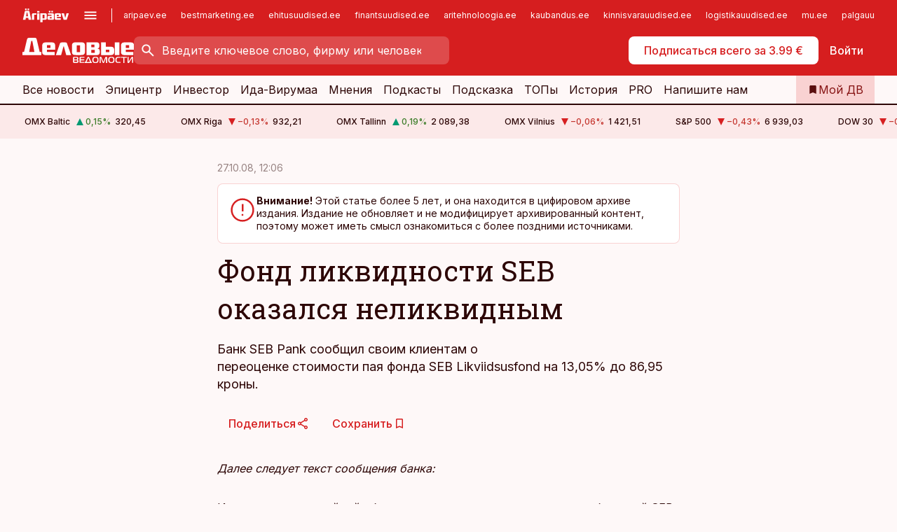

--- FILE ---
content_type: text/html; charset=utf-8
request_url: https://www.dv.ee/novosti/2008/10/27/fond-likvidnosti-seb-okazalsja-nelikvidnym
body_size: 62451
content:
<!DOCTYPE html><html lang="ru" class="__variable_d9b83d __variable_1afa06 __variable_12cb85 __variable_aa35d3"><head><meta charSet="utf-8"/><meta name="viewport" content="width=device-width, initial-scale=1, minimum-scale=1, maximum-scale=5, viewport-fit=cover, user-scalable=yes"/><link rel="preload" href="/_next/static/media/21350d82a1f187e9-s.p.woff2" as="font" crossorigin="" type="font/woff2"/><link rel="preload" href="/_next/static/media/9f0283fb0a17d415-s.p.woff2" as="font" crossorigin="" type="font/woff2"/><link rel="preload" href="/_next/static/media/a88c13d5f58b71d4-s.p.woff2" as="font" crossorigin="" type="font/woff2"/><link rel="preload" href="/_next/static/media/e4af272ccee01ff0-s.p.woff2" as="font" crossorigin="" type="font/woff2"/><link rel="stylesheet" href="/_next/static/css/193ca727a39148d1.css" data-precedence="next"/><link rel="stylesheet" href="/_next/static/css/52723f30e92eee9f.css" data-precedence="next"/><link rel="stylesheet" href="/_next/static/css/f62eb3219f15fd5e.css" data-precedence="next"/><link rel="stylesheet" href="/_next/static/css/ef69ab996cc4ef43.css" data-precedence="next"/><link rel="stylesheet" href="/_next/static/css/cfa60dcf5cbd8547.css" data-precedence="next"/><link rel="stylesheet" href="/_next/static/css/2001c5ecabd226f0.css" data-precedence="next"/><link rel="stylesheet" href="/_next/static/css/f53fc1951aefa4e6.css" data-precedence="next"/><link rel="stylesheet" href="/_next/static/css/85e100a9967c923b.css" data-precedence="next"/><link rel="stylesheet" href="/_next/static/css/0f180bd48b9a8a37.css" data-precedence="next"/><link rel="stylesheet" href="/_next/static/css/0a858686af57db11.css" data-precedence="next"/><link rel="stylesheet" href="/_next/static/css/c619072c5689294b.css" data-precedence="next"/><link rel="stylesheet" href="/_next/static/css/2cfba95207bc9f18.css" data-precedence="next"/><link rel="stylesheet" href="/_next/static/css/029d5fff5a79fb66.css" data-precedence="next"/><link rel="stylesheet" href="/_next/static/css/145cb3986e47692b.css" data-precedence="next"/><link rel="stylesheet" href="/_next/static/css/abeee01cf18e9b20.css" data-precedence="next"/><link rel="stylesheet" href="/_next/static/css/0e1bc87536d60fd1.css" data-precedence="next"/><link rel="stylesheet" href="/_next/static/css/e4a1f3f4cc1a1330.css" data-precedence="next"/><link rel="stylesheet" href="/_next/static/css/8c6658ca32352202.css" data-precedence="next"/><link rel="preload" as="script" fetchPriority="low" href="/_next/static/chunks/webpack-f5aefdb5f12292ed.js"/><script src="/_next/static/chunks/fd9d1056-10e5c93cd413df2f.js" async=""></script><script src="/_next/static/chunks/396464d2-87a25291feed4e3c.js" async=""></script><script src="/_next/static/chunks/7049-f73b85a2adefcf0b.js" async=""></script><script src="/_next/static/chunks/main-app-4642976e84a23786.js" async=""></script><script src="/_next/static/chunks/aaea2bcf-18d09baeed62d53d.js" async=""></script><script src="/_next/static/chunks/5910-f5efdbfb510c5f6a.js" async=""></script><script src="/_next/static/chunks/5342-19ba4bc98a916bcc.js" async=""></script><script src="/_next/static/chunks/1226-117b1197ddf7aad9.js" async=""></script><script src="/_next/static/chunks/7588-82f3a1fbac97a4cd.js" async=""></script><script src="/_next/static/chunks/app/global-error-20303be09b9714b7.js" async=""></script><script src="/_next/static/chunks/5878-1525aeac28fcdf88.js" async=""></script><script src="/_next/static/chunks/4075-c93ea2025da5b6a7.js" async=""></script><script src="/_next/static/chunks/5434-828496ffa0f86d7a.js" async=""></script><script src="/_next/static/chunks/1652-56bf1ce5ade1c9ac.js" async=""></script><script src="/_next/static/chunks/7562-73ccc63c5dedcf21.js" async=""></script><script src="/_next/static/chunks/7380-318bba68fdea191f.js" async=""></script><script src="/_next/static/chunks/5134-55a0c52474635517.js" async=""></script><script src="/_next/static/chunks/7131-78f3e1231e69c364.js" async=""></script><script src="/_next/static/chunks/7492-a181da6c137f390e.js" async=""></script><script src="/_next/static/chunks/7560-456b4735b1f3cf97.js" async=""></script><script src="/_next/static/chunks/app/%5BchannelId%5D/%5Baccess%5D/layout-fc2eb576a4f173b1.js" async=""></script><script src="/_next/static/chunks/ca377847-5847564181f9946f.js" async=""></script><script src="/_next/static/chunks/6989-725cd192b49ac8b8.js" async=""></script><script src="/_next/static/chunks/7126-f955765d6cea943c.js" async=""></script><script src="/_next/static/chunks/4130-ed04dcb36842f70f.js" async=""></script><script src="/_next/static/chunks/7940-32f152e534110b79.js" async=""></script><script src="/_next/static/chunks/3390-55451101827074e9.js" async=""></script><script src="/_next/static/chunks/4398-b011a1211a61352c.js" async=""></script><script src="/_next/static/chunks/304-49a9dcfb59f66b61.js" async=""></script><script src="/_next/static/chunks/9860-7a7832ede3559423.js" async=""></script><script src="/_next/static/chunks/app/%5BchannelId%5D/%5Baccess%5D/internal/article/%5B...slug%5D/page-f0376f1cae323c1c.js" async=""></script><script src="/_next/static/chunks/app/%5BchannelId%5D/%5Baccess%5D/error-9e9a1caedd0e0db1.js" async=""></script><script src="/_next/static/chunks/app/%5BchannelId%5D/%5Baccess%5D/not-found-0f9f27357115a493.js" async=""></script><link rel="preload" href="https://log-in.aripaev.ee/index.js" as="script"/><meta name="theme-color" content="#D61E1F"/><meta name="color-scheme" content="only light"/><title>Фонд ликвидности SEB оказался неликвидным</title><meta name="description" content="Фонд ликвидности SEB оказался неликвидным. Банк SEB Pank сообщил своим клиентам о 
переоценке стоимости пая фонда SEB Likviidsusfond на 13,05% до 86,95 кроны. ."/><link rel="manifest" href="/manifest/dv.json" crossorigin="use-credentials"/><link rel="canonical" href="https://www.dv.ee/novosti/2008/10/27/fond-likvidnosti-seb-okazalsja-nelikvidnym"/><meta name="format-detection" content="telephone=no, address=no, email=no"/><meta name="apple-mobile-web-app-capable" content="yes"/><meta name="apple-mobile-web-app-title" content="Деловые ведомости"/><link href="/favicons/dv/apple-touch-startup-image-768x1004.png" rel="apple-touch-startup-image"/><link href="/favicons/dv/apple-touch-startup-image-1536x2008.png" media="(device-width: 768px) and (device-height: 1024px)" rel="apple-touch-startup-image"/><meta name="apple-mobile-web-app-status-bar-style" content="black-translucent"/><meta property="og:title" content="Фонд ликвидности SEB оказался неликвидным"/><meta property="og:description" content="Фонд ликвидности SEB оказался неликвидным. Банк SEB Pank сообщил своим клиентам о 
переоценке стоимости пая фонда SEB Likviidsusfond на 13,05% до 86,95 кроны. ."/><meta property="og:url" content="https://www.dv.ee/novosti/2008/10/27/fond-likvidnosti-seb-okazalsja-nelikvidnym"/><meta property="og:site_name" content="Деловые ведомости"/><meta property="og:locale" content="ru_RU"/><meta property="og:type" content="website"/><meta name="twitter:card" content="summary_large_image"/><meta name="twitter:site" content="@dv__ee"/><meta name="twitter:creator" content="@dv__ee"/><meta name="twitter:title" content="Фонд ликвидности SEB оказался неликвидным"/><meta name="twitter:description" content="Фонд ликвидности SEB оказался неликвидным. Банк SEB Pank сообщил своим клиентам о 
переоценке стоимости пая фонда SEB Likviidsusfond на 13,05% до 86,95 кроны. ."/><link rel="shortcut icon" href="/favicons/dv/favicon.ico"/><link rel="icon" href="/favicons/dv/favicon.ico"/><link rel="apple-touch-icon" href="/favicons/dv/apple-touch-icon-180x180.png"/><link rel="apple-touch-icon-precomposed" href="/favicons/dv/apple-touch-icon-180x180.png"/><meta name="next-size-adjust"/><script src="/_next/static/chunks/polyfills-42372ed130431b0a.js" noModule=""></script></head><body><script>(self.__next_s=self.__next_s||[]).push([0,{"children":"\n        window.nativeEvents = [];\n        window.nativeListeners = [];\n        window.addEventListener('aripaev.ee:nativeApiAttached', (e) => {\n          window.nativeEvents.push(e);\n          window.nativeListeners.forEach((l) => l(e));\n        });\n        window.addNativeListener = (listener) => {\n          window.nativeListeners.push(listener);\n          window.nativeEvents.forEach((e) => listener(e));\n        };\n      ","id":"__native_attach"}])</script><style type="text/css">:root:root {
  --theme: dv;

  --site-bg: #FEF8F8;
  --site-bg-original: #FEF8F8;

  --color-text: var(--color-primary-900);
}
</style><div id="login-container"></div><div id="__next"><div class="styles_site-hat__KmxJ_"><div class="styles_site-hat__inner__NT2Fd"><div id="Panorama_1" class="styles_site-hat__ad-slot__6OIXn"></div></div></div><div class="styles_header__sentinel-pre__ZLTsJ"></div><div class="styles_header__4AYpa"><b></b><div class="styles_header__wrap1__C6qUJ"><div class="styles_header__wrap2__vgkJ1"><div class="styles_header__main__4NeBW"><div class="styles_header__main__limiter__1bF8W"><div class="styles_sites__MzlGA styles_hidden__CEocJ"><div class="styles_sites__global__0voAr"><a href="https://www.aripaev.ee" target="_blank" rel="noopener noreferrer"><svg xmlns="http://www.w3.org/2000/svg" height="20" width="67" class="icon logotype-aripaev" viewBox="0 0 512 155"><path fill="#d61e1f" d="M43.18 1.742H25.822v17.917H43.18zm21.86 124.857-4.1-22.295H34.283l-3.977 22.295H1.974l19.33-88.048c2.25-10.153 5.077-11.567 16.643-11.567H58.55c11.846 0 13.817.855 16.224 11.706l19.33 87.908zM50.507 44.762h-5.792l-7.746 41.625h21.249zm18.771-43.02H51.92v17.917h17.358zM306.626 27.3h-17.358v17.916h17.358zm26.117 0h-17.359v17.916h17.359zm-206.05 42.864V126.6h-25.959V71.28c0-10.851 5.076-17.759 17.917-17.759h32.309v16.643zm32.344-23.43V28.399h26.168v18.335zm26.168 79.866h-26.168V53.503h26.168zm62.594.001h-27.651v26.657h-25.68V53.521h53.61c12.84 0 17.777 6.629 17.777 17.917v37.229c0 11.863-5.076 17.934-18.056 17.934m-7.903-56.576h-19.888v39.915h19.888zm93.508 56.576s-17.636.279-21.3.279-21.162-.279-21.162-.279c-11.287-.157-17.638-5.513-17.638-17.934v-9.735c0-15.23 9.735-17.62 17.777-17.62h27.791V69.449h-39.357V53.521h47.539c14.671 0 17.778 8.88 17.778 17.62v39.793c0 11.846-3.49 15.509-11.429 15.701zM319.31 96.019h-20.935v14.707h20.935zm59.664-.611v13.573h41.066v17.62h-49.109c-14.671 0-17.759-9.752-17.759-17.777V72.188c0-11.845 5.774-18.475 17.618-18.614 0 0 13.958-.297 17.638-.297 3.683 0 17.445.297 17.445.297 12.424.14 17.36 6.193 17.36 17.76v24.127h-44.258zm18.35-26.552h-18.492v16.922h18.492zm88.714 57.727h-34.003l-23.987-73.079h28.227l12.682 50.086h2.13l12.682-50.086h26.257z" class="logotype"></path></svg></a><button title="Открыть меню" type="button"><svg fill="none" xmlns="http://www.w3.org/2000/svg" height="20" width="20" class="icon menu" viewBox="0 0 20 20"><path fill="#2D0606" d="M3 14.5V13h14v1.5zm0-3.75v-1.5h14v1.5zM3 7V5.5h14V7z"></path></svg></button></div><div class="styles_sites__main__Z77Aw"><ul class="styles_sites__list__ue3ny"><li class=""><a href="https://www.aripaev.ee?utm_source=dv.ee&amp;utm_medium=pais" target="_blank" draggable="false" rel="noopener noreferrer">aripaev.ee</a></li><li class=""><a href="https://bestmarketing.ee?utm_source=dv.ee&amp;utm_medium=pais" target="_blank" draggable="false" rel="noopener noreferrer">bestmarketing.ee</a></li><li class=""><a href="https://www.ehitusuudised.ee?utm_source=dv.ee&amp;utm_medium=pais" target="_blank" draggable="false" rel="noopener noreferrer">ehitusuudised.ee</a></li><li class=""><a href="https://www.finantsuudised.ee?utm_source=dv.ee&amp;utm_medium=pais" target="_blank" draggable="false" rel="noopener noreferrer">finantsuudised.ee</a></li><li class=""><a href="https://www.aritehnoloogia.ee?utm_source=dv.ee&amp;utm_medium=pais" target="_blank" draggable="false" rel="noopener noreferrer">aritehnoloogia.ee</a></li><li class=""><a href="https://www.kaubandus.ee?utm_source=dv.ee&amp;utm_medium=pais" target="_blank" draggable="false" rel="noopener noreferrer">kaubandus.ee</a></li><li class=""><a href="https://www.kinnisvarauudised.ee?utm_source=dv.ee&amp;utm_medium=pais" target="_blank" draggable="false" rel="noopener noreferrer">kinnisvarauudised.ee</a></li><li class=""><a href="https://www.logistikauudised.ee?utm_source=dv.ee&amp;utm_medium=pais" target="_blank" draggable="false" rel="noopener noreferrer">logistikauudised.ee</a></li><li class=""><a href="https://www.mu.ee?utm_source=dv.ee&amp;utm_medium=pais" target="_blank" draggable="false" rel="noopener noreferrer">mu.ee</a></li><li class=""><a href="https://www.palgauudised.ee?utm_source=dv.ee&amp;utm_medium=pais" target="_blank" draggable="false" rel="noopener noreferrer">palgauudised.ee</a></li><li class=""><a href="https://www.personaliuudised.ee?utm_source=dv.ee&amp;utm_medium=pais" target="_blank" draggable="false" rel="noopener noreferrer">personaliuudised.ee</a></li><li class=""><a href="https://www.pollumajandus.ee?utm_source=dv.ee&amp;utm_medium=pais" target="_blank" draggable="false" rel="noopener noreferrer">pollumajandus.ee</a></li><li class=""><a href="https://www.raamatupidaja.ee?utm_source=dv.ee&amp;utm_medium=pais" target="_blank" draggable="false" rel="noopener noreferrer">raamatupidaja.ee</a></li><li class=""><a href="https://www.toostusuudised.ee?utm_source=dv.ee&amp;utm_medium=pais" target="_blank" draggable="false" rel="noopener noreferrer">toostusuudised.ee</a></li><li class=""><a href="https://www.imelineajalugu.ee?utm_source=dv.ee&amp;utm_medium=pais" target="_blank" draggable="false" rel="noopener noreferrer">imelineajalugu.ee</a></li><li class=""><a href="https://www.imelineteadus.ee?utm_source=dv.ee&amp;utm_medium=pais" target="_blank" draggable="false" rel="noopener noreferrer">imelineteadus.ee</a></li><li class=""><a href="https://www.kalastaja.ee?utm_source=dv.ee&amp;utm_medium=pais" target="_blank" draggable="false" rel="noopener noreferrer">kalastaja.ee</a></li></ul></div></div><div class="styles_header__row__tjBlC"><a class="styles_header__logo__LPFzl" href="/"><img alt="Деловые ведомости" loading="lazy" width="120" height="40" decoding="async" data-nimg="1" style="color:transparent" src="https://ap-cms-images.ap3.ee/DV_valge.svg"/></a><form class="styles_search___9_Xy"><span class="styles_search__icon__adECE"><svg fill="none" xmlns="http://www.w3.org/2000/svg" height="24" width="24" class="icon search" viewBox="0 0 25 24"><path fill="#fff" d="m20.06 21-6.3-6.3q-.75.6-1.724.95-.975.35-2.075.35-2.725 0-4.613-1.887Q3.461 12.225 3.461 9.5t1.887-4.612T9.961 3t4.612 1.888T16.461 9.5a6.1 6.1 0 0 1-1.3 3.8l6.3 6.3zm-10.1-7q1.875 0 3.188-1.312T14.461 9.5t-1.313-3.187T9.961 5 6.773 6.313 5.461 9.5t1.312 3.188T9.961 14"></path></svg></span><input type="text" autoComplete="off" placeholder="Введите ключевое слово, фирму или человека" title="Введите ключевое слово, фирму или человека" name="keyword" value=""/><button class="styles_search__clear__gU1eY" disabled="" title="Очистить поиск" type="button"><svg fill="none" xmlns="http://www.w3.org/2000/svg" height="24" width="24" class="icon close" viewBox="0 0 25 24"><path fill="#fff" d="m6.86 19-1.4-1.4 5.6-5.6-5.6-5.6L6.86 5l5.6 5.6 5.6-5.6 1.4 1.4-5.6 5.6 5.6 5.6-1.4 1.4-5.6-5.6z"></path></svg></button></form><div class="styles_header__buttons__HTvoj"><span class="styles_button___Dvql styles_size-default___f8ln styles_theme-white-primary__wwdx4" draggable="false"><a class="styles_button__element__i6R1c" target="_blank" rel="noopener noreferrer" href="https://kampaania.aripaev.ee/zakazatj-dv/?utm_source=dv.ee&amp;utm_medium=telli-nupp&amp;utm_campaign=proovitellimus"><span class="styles_button__inner__av3c_"><span class="styles_button__text__0QAzX"><span class="styles_button__text__row__ZW9Cl">Подписаться всего за 3.99 €</span></span></span></a></span><span class="styles_button___Dvql styles_size-default___f8ln styles_theme-white-transparent__3xBw8" draggable="false"><button class="styles_button__element__i6R1c" type="button"><span class="styles_button__inner__av3c_"><span class="styles_button__text__0QAzX"><span class="styles_button__text__row__ZW9Cl">Войти</span></span></span></button></span></div></div></div><div class="styles_burger-menu__NxbcX" inert=""><div class="styles_burger-menu__inner__G_A7a"><div class="styles_burger-menu__limiter__Z8WPT"><ul class="styles_burger-menu__sections__WMdfc"><li><div class="styles_burger-menu__title__FISxC">Тематические порталы</div><ul class="styles_burger-menu__sections__links__erXEP styles_split__ABuE1"><li><a target="_blank" rel="noopener noreferrer" href="https://www.aripaev.ee?utm_source=dv.ee&amp;utm_medium=pais">aripaev.ee</a></li><li><a target="_blank" rel="noopener noreferrer" href="https://www.bestmarketing.ee?utm_source=dv.ee&amp;utm_medium=pais">bestmarketing.ee</a></li><li><a target="_blank" rel="noopener noreferrer" href="https://www.ehitusuudised.ee?utm_source=dv.ee&amp;utm_medium=pais">ehitusuudised.ee</a></li><li><a target="_blank" rel="noopener noreferrer" href="https://www.finantsuudised.ee?utm_source=dv.ee&amp;utm_medium=pais">finantsuudised.ee</a></li><li><a target="_blank" rel="noopener noreferrer" href="https://www.aritehnoloogia.ee?utm_source=dv.ee&amp;utm_medium=pais">aritehnoloogia.ee</a></li><li><a target="_blank" rel="noopener noreferrer" href="https://www.kaubandus.ee?utm_source=dv.ee&amp;utm_medium=pais">kaubandus.ee</a></li><li><a target="_blank" rel="noopener noreferrer" href="https://www.kinnisvarauudised.ee?utm_source=dv.ee&amp;utm_medium=pais">kinnisvarauudised.ee</a></li><li><a target="_blank" rel="noopener noreferrer" href="https://www.logistikauudised.ee?utm_source=dv.ee&amp;utm_medium=pais">logistikauudised.ee</a></li><li><a target="_blank" rel="noopener noreferrer" href="https://www.mu.ee?utm_source=dv.ee&amp;utm_medium=pais">mu.ee</a></li><li><a target="_blank" rel="noopener noreferrer" href="https://www.palgauudised.ee?utm_source=dv.ee&amp;utm_medium=pais">palgauudised.ee</a></li><li><a target="_blank" rel="noopener noreferrer" href="https://www.personaliuudised.ee?utm_source=dv.ee&amp;utm_medium=pais">personaliuudised.ee</a></li><li><a target="_blank" rel="noopener noreferrer" href="https://www.pollumajandus.ee?utm_source=dv.ee&amp;utm_medium=pais">pollumajandus.ee</a></li><li><a target="_blank" rel="noopener noreferrer" href="https://www.raamatupidaja.ee?utm_source=dv.ee&amp;utm_medium=pais">raamatupidaja.ee</a></li><li><a target="_blank" rel="noopener noreferrer" href="https://www.toostusuudised.ee?utm_source=dv.ee&amp;utm_medium=pais">toostusuudised.ee</a></li><li><a target="_blank" rel="noopener noreferrer" href="https://www.imelineajalugu.ee?utm_source=dv.ee&amp;utm_medium=pais">imelineajalugu.ee</a></li><li><a target="_blank" rel="noopener noreferrer" href="https://www.imelineteadus.ee?utm_source=dv.ee&amp;utm_medium=pais">imelineteadus.ee</a></li></ul></li><li><div class="styles_burger-menu__title__FISxC">Услуги и продукты</div><ul class="styles_burger-menu__sections__links__erXEP"><li><a target="_blank" rel="noopener noreferrer" href="https://pood.aripaev.ee/kategooria/venekeelsed-tooted">Обучение и конференции</a></li><li><a target="_self" href="/pdf">PDF</a></li><li><a target="_blank" rel="noopener noreferrer" href="https://infopank.ee">Инфобанк</a></li><li><a target="_self" href="https://teabevara.ee/ru">Справочники Äripäev</a></li><li><a target="_blank" rel="noopener noreferrer" href="https://videokogu.aripaev.ee/topics/16">Видеотека</a></li></ul></li></ul><div class="styles_burger-menu__sidebar__8mwqb"><ul class="styles_burger-menu__sidebar__links__ZKDyD"><li><a target="_blank" rel="noopener noreferrer" href="https://www.aripaev.ee/turunduslahendused">Реклама</a></li><li><a target="_self" href="/c/cm">Контент-маркетинг</a></li><li><a target="_blank" rel="noopener noreferrer" href="https://firma.aripaev.ee/tule-toole/">Предложения работы</a></li><li><a target="_blank" rel="noopener noreferrer" href="https://firma.aripaev.ee/">Об Äripäev</a></li></ul><ul class="styles_buttons__V_M5V styles_layout-vertical-wide__kH_p0"><li class="styles_primary__BaQ9R"><span class="styles_button___Dvql styles_size-default___f8ln styles_theme-primary__JLG_x" draggable="false"><a class="styles_button__element__i6R1c" target="_blank" rel="noopener noreferrer" href="https://iseteenindus.aripaev.ee/ru"><span class="styles_button__inner__av3c_"><span class="styles_button__text__0QAzX"><span class="styles_button__text__row__ZW9Cl">Самообслуживание</span></span></span></a></span></li></ul></div></div></div></div></div><div class="styles_header__menu__7U_6k"><div class="styles_header__menu__holder__mDgQf"><a class="styles_header__menu__logo__XcB29" draggable="false" href="/"><img alt="Деловые ведомости" loading="lazy" width="120" height="40" decoding="async" data-nimg="1" style="color:transparent" src="https://ap-cms-images.ap3.ee/DV_valge.svg"/></a><div class="styles_header__menu__scroller__KG1tj"><ul class="styles_header__menu__items___1xQ5"><li><a aria-current="false" target="_self" draggable="false" href="/search?channels=dv">Все новости</a></li><li><a aria-current="false" target="_self" draggable="false" href="/c/bigstory">Эпицентр</a></li><li><a aria-current="false" target="_self" draggable="false" href="/investor">Инвестор</a></li><li><a aria-current="false" target="_self" draggable="false" href="/t/idavirumaa">Ида-Вирумаа</a></li><li><a aria-current="false" target="_self" draggable="false" href="/c/opinion">Мнения</a></li><li><a aria-current="false" target="_self" draggable="false" href="/t/delovye-jefire">Подкасты</a></li><li><a aria-current="false" target="_self" draggable="false" href="/c/useful">Подсказка</a></li><li><a aria-current="false" target="_self" draggable="false" href="/c/top">ТОПы</a></li><li><a aria-current="false" target="_self" draggable="false" href="https://www.dv.ee/t/delovaja-istorija">История</a></li><li><a aria-current="false" target="_blank" rel="noopener noreferrer" draggable="false" href="https://www.aripaev.ee/pro">PRO</a></li><li><a href="https://www.dv.ee/#send_hint" draggable="false">Напишите нам</a></li></ul></div><a class="styles_header__menu__bookmarks__qWw9R" aria-current="false" draggable="false" href="/moja-lenta-novostej"><svg fill="none" xmlns="http://www.w3.org/2000/svg" height="16" width="16" class="icon bookmark-filled" viewBox="0 0 24 24"><path fill="#2D0606" d="M5 21V5q0-.824.588-1.412A1.93 1.93 0 0 1 7 3h10q.824 0 1.413.587Q19 4.176 19 5v16l-7-3z"></path></svg><span>Мой ДВ</span></a></div></div></div></div></div><div class="styles_header__sentinel-post__lzp4A"></div><div class="styles_burger-menu__backdrop__1nrUr" tabindex="0" role="button" aria-pressed="true" title="Закрыть"></div><div class="styles_header__mock__CpuN_"></div><div class="styles_ticker__Yburn"><div class="styles_ticker__group__8cpAr"><ul class="styles_ticker__list__NrEgl"><li><span>OMX Baltic</span><span><svg fill="none" xmlns="http://www.w3.org/2000/svg" height="16" width="16" class="icon up-solid" viewBox="0 0 16 16"><path fill="#009971" d="M3 13h10L8 3z"></path></svg><span class="text-intent-success">0,15<!-- -->%</span></span><span>320,45</span></li><li><span>OMX Riga</span><span><svg fill="none" xmlns="http://www.w3.org/2000/svg" height="16" width="16" class="icon down-solid" viewBox="0 0 16 16"><path fill="#D61E1F" d="M3 3h10L8 13z"></path></svg><span class="text-intent-danger">−0,13<!-- -->%</span></span><span>932,21</span></li><li><span>OMX Tallinn</span><span><svg fill="none" xmlns="http://www.w3.org/2000/svg" height="16" width="16" class="icon up-solid" viewBox="0 0 16 16"><path fill="#009971" d="M3 13h10L8 3z"></path></svg><span class="text-intent-success">0,19<!-- -->%</span></span><span>2 089,38</span></li><li><span>OMX Vilnius</span><span><svg fill="none" xmlns="http://www.w3.org/2000/svg" height="16" width="16" class="icon down-solid" viewBox="0 0 16 16"><path fill="#D61E1F" d="M3 3h10L8 13z"></path></svg><span class="text-intent-danger">−0,06<!-- -->%</span></span><span>1 421,51</span></li><li><span>S&amp;P 500</span><span><svg fill="none" xmlns="http://www.w3.org/2000/svg" height="16" width="16" class="icon down-solid" viewBox="0 0 16 16"><path fill="#D61E1F" d="M3 3h10L8 13z"></path></svg><span class="text-intent-danger">−0,43<!-- -->%</span></span><span>6 939,03</span></li><li><span>DOW 30</span><span><svg fill="none" xmlns="http://www.w3.org/2000/svg" height="16" width="16" class="icon down-solid" viewBox="0 0 16 16"><path fill="#D61E1F" d="M3 3h10L8 13z"></path></svg><span class="text-intent-danger">−0,36<!-- -->%</span></span><span>48 892,47</span></li><li><span>Nasdaq </span><span><svg fill="none" xmlns="http://www.w3.org/2000/svg" height="16" width="16" class="icon down-solid" viewBox="0 0 16 16"><path fill="#D61E1F" d="M3 3h10L8 13z"></path></svg><span class="text-intent-danger">−0,94<!-- -->%</span></span><span>23 461,82</span></li><li><span>FTSE 100</span><span><svg fill="none" xmlns="http://www.w3.org/2000/svg" height="16" width="16" class="icon up-solid" viewBox="0 0 16 16"><path fill="#009971" d="M3 13h10L8 3z"></path></svg><span class="text-intent-success">0,51<!-- -->%</span></span><span>10 223,54</span></li><li><span>Nikkei 225</span><span><svg fill="none" xmlns="http://www.w3.org/2000/svg" height="16" width="16" class="icon down-solid" viewBox="0 0 16 16"><path fill="#D61E1F" d="M3 3h10L8 13z"></path></svg><span class="text-intent-danger">−0,1<!-- -->%</span></span><span>53 322,85</span></li><li><span>CMC Crypto 200</span><span><svg fill="none" xmlns="http://www.w3.org/2000/svg" height="16" width="16" class="icon down-solid" viewBox="0 0 16 16"><path fill="#D61E1F" d="M3 3h10L8 13z"></path></svg><span class="text-intent-danger">0,00<!-- -->%</span></span><span>0,00</span></li><li><span>USD/EUR</span><span><svg fill="none" xmlns="http://www.w3.org/2000/svg" height="16" width="16" class="icon down-solid" viewBox="0 0 16 16"><path fill="#D61E1F" d="M3 3h10L8 13z"></path></svg><span class="text-intent-danger">0,00<!-- -->%</span></span><span>0,84</span></li><li><span>GBP/EUR</span><span><svg fill="none" xmlns="http://www.w3.org/2000/svg" height="16" width="16" class="icon down-solid" viewBox="0 0 16 16"><path fill="#D61E1F" d="M3 3h10L8 13z"></path></svg><span class="text-intent-danger">0,00<!-- -->%</span></span><span>1,15</span></li><li><span>EUR/RUB</span><span><svg fill="none" xmlns="http://www.w3.org/2000/svg" height="16" width="16" class="icon down-solid" viewBox="0 0 16 16"><path fill="#D61E1F" d="M3 3h10L8 13z"></path></svg><span class="text-intent-danger">0,00<!-- -->%</span></span><span>90,54</span></li></ul></div><div class="styles_ticker__group__8cpAr"><ul class="styles_ticker__list__NrEgl"><li><span>OMX Baltic</span><span><svg fill="none" xmlns="http://www.w3.org/2000/svg" height="16" width="16" class="icon up-solid" viewBox="0 0 16 16"><path fill="#009971" d="M3 13h10L8 3z"></path></svg><span class="text-intent-success">0,15<!-- -->%</span></span><span>320,45</span></li><li><span>OMX Riga</span><span><svg fill="none" xmlns="http://www.w3.org/2000/svg" height="16" width="16" class="icon down-solid" viewBox="0 0 16 16"><path fill="#D61E1F" d="M3 3h10L8 13z"></path></svg><span class="text-intent-danger">−0,13<!-- -->%</span></span><span>932,21</span></li><li><span>OMX Tallinn</span><span><svg fill="none" xmlns="http://www.w3.org/2000/svg" height="16" width="16" class="icon up-solid" viewBox="0 0 16 16"><path fill="#009971" d="M3 13h10L8 3z"></path></svg><span class="text-intent-success">0,19<!-- -->%</span></span><span>2 089,38</span></li><li><span>OMX Vilnius</span><span><svg fill="none" xmlns="http://www.w3.org/2000/svg" height="16" width="16" class="icon down-solid" viewBox="0 0 16 16"><path fill="#D61E1F" d="M3 3h10L8 13z"></path></svg><span class="text-intent-danger">−0,06<!-- -->%</span></span><span>1 421,51</span></li><li><span>S&amp;P 500</span><span><svg fill="none" xmlns="http://www.w3.org/2000/svg" height="16" width="16" class="icon down-solid" viewBox="0 0 16 16"><path fill="#D61E1F" d="M3 3h10L8 13z"></path></svg><span class="text-intent-danger">−0,43<!-- -->%</span></span><span>6 939,03</span></li><li><span>DOW 30</span><span><svg fill="none" xmlns="http://www.w3.org/2000/svg" height="16" width="16" class="icon down-solid" viewBox="0 0 16 16"><path fill="#D61E1F" d="M3 3h10L8 13z"></path></svg><span class="text-intent-danger">−0,36<!-- -->%</span></span><span>48 892,47</span></li><li><span>Nasdaq </span><span><svg fill="none" xmlns="http://www.w3.org/2000/svg" height="16" width="16" class="icon down-solid" viewBox="0 0 16 16"><path fill="#D61E1F" d="M3 3h10L8 13z"></path></svg><span class="text-intent-danger">−0,94<!-- -->%</span></span><span>23 461,82</span></li><li><span>FTSE 100</span><span><svg fill="none" xmlns="http://www.w3.org/2000/svg" height="16" width="16" class="icon up-solid" viewBox="0 0 16 16"><path fill="#009971" d="M3 13h10L8 3z"></path></svg><span class="text-intent-success">0,51<!-- -->%</span></span><span>10 223,54</span></li><li><span>Nikkei 225</span><span><svg fill="none" xmlns="http://www.w3.org/2000/svg" height="16" width="16" class="icon down-solid" viewBox="0 0 16 16"><path fill="#D61E1F" d="M3 3h10L8 13z"></path></svg><span class="text-intent-danger">−0,1<!-- -->%</span></span><span>53 322,85</span></li><li><span>CMC Crypto 200</span><span><svg fill="none" xmlns="http://www.w3.org/2000/svg" height="16" width="16" class="icon down-solid" viewBox="0 0 16 16"><path fill="#D61E1F" d="M3 3h10L8 13z"></path></svg><span class="text-intent-danger">0,00<!-- -->%</span></span><span>0,00</span></li><li><span>USD/EUR</span><span><svg fill="none" xmlns="http://www.w3.org/2000/svg" height="16" width="16" class="icon down-solid" viewBox="0 0 16 16"><path fill="#D61E1F" d="M3 3h10L8 13z"></path></svg><span class="text-intent-danger">0,00<!-- -->%</span></span><span>0,84</span></li><li><span>GBP/EUR</span><span><svg fill="none" xmlns="http://www.w3.org/2000/svg" height="16" width="16" class="icon down-solid" viewBox="0 0 16 16"><path fill="#D61E1F" d="M3 3h10L8 13z"></path></svg><span class="text-intent-danger">0,00<!-- -->%</span></span><span>1,15</span></li><li><span>EUR/RUB</span><span><svg fill="none" xmlns="http://www.w3.org/2000/svg" height="16" width="16" class="icon down-solid" viewBox="0 0 16 16"><path fill="#D61E1F" d="M3 3h10L8 13z"></path></svg><span class="text-intent-danger">0,00<!-- -->%</span></span><span>90,54</span></li></ul></div></div><div class="styles_body__KntQX"><div class="styles_block__x9tSr styles_theme-default__YFZfY styles_width-article__aCVgk"><div class="styles_hero__qEXNs styles_layout-default__BGcal styles_theme-default__1lqCZ styles_has-image__ILhtv"><div class="styles_hero__limiter__m_kBo"><div class="styles_hero__heading__UH2zp"><div class="styles_page-header__UZ3dH"><div class="styles_page-header__back__F3sNN"><span class="styles_button___Dvql styles_size-default___f8ln styles_theme-transparent__V6plv" draggable="false"><button class="styles_button__element__i6R1c" type="button"><span class="styles_button__inner__av3c_"><svg fill="none" xmlns="http://www.w3.org/2000/svg" height="20" width="20" class="icon styles_button__icon__ab5nT arrow-back" viewBox="0 0 20 20"><path fill="#2D0606" d="m12 18-8-8 8-8 1.417 1.417L6.833 10l6.584 6.583z"></path></svg><span class="styles_button__text__0QAzX"><span class="styles_button__text__row__ZW9Cl">Назад</span></span></span></button></span></div><div class="styles_page-header__headline__160BU"><div class="styles_page-header__headline__info__WB6e3"><ul class="styles_page-header__meta__DMVKe"><li>27.10.08, 12:06</li></ul></div><div class="styles_callout__GbgpZ styles_intent-outdated__7JYYz"><div class="styles_callout__inner__P1xpS"><svg fill="none" xmlns="http://www.w3.org/2000/svg" height="24" width="24" class="icon styles_callout__icon___Fuj_ error" viewBox="0 0 48 48"><path fill="#C4342D" d="M24 34q.7 0 1.175-.474t.475-1.175-.474-1.176A1.6 1.6 0 0 0 24 30.7q-.701 0-1.176.474a1.6 1.6 0 0 0-.475 1.175q0 .701.474 1.176T24 34m-1.35-7.65h3V13.7h-3zM24.013 44q-4.137 0-7.775-1.575t-6.363-4.3-4.3-6.367T4 23.975t1.575-7.783 4.3-6.342 6.367-4.275T24.025 4t7.783 1.575T38.15 9.85t4.275 6.35T44 23.987t-1.575 7.775-4.275 6.354q-2.7 2.715-6.35 4.3T24.013 44m.012-3q7.075 0 12.025-4.975T41 23.975 36.06 11.95 24 7q-7.05 0-12.025 4.94T7 24q0 7.05 4.975 12.025T24.025 41"></path></svg><div class="styles_callout__text__cYyr4"><div><b>Внимание!</b> Этой статье более 5 лет, и она находится в цифировом архиве издания. Издание не обновляет и не модифицирует архивированный контент, поэтому может иметь смысл ознакомиться с более поздними источниками.</div></div></div></div><h1>Фонд ликвидности SEB оказался неликвидным</h1></div></div></div><div class="styles_hero__main__FNdan"><div class="styles_hero__description__1SGae">Банк SEB Pank сообщил своим клиентам о 
переоценке стоимости пая фонда SEB Likviidsusfond на 13,05% до 86,95 кроны.</div><div class="styles_hero__article-tools__jStYE"><div class="styles_hero__tools__rTnGb"><ul class="styles_buttons__V_M5V styles_layout-default__xTC8D"><li class="styles_primary__BaQ9R"><span class="styles_button___Dvql styles_size-default___f8ln styles_theme-transparent__V6plv" draggable="false"><button class="styles_button__element__i6R1c" type="button"><span class="styles_button__inner__av3c_"><span class="styles_button__text__0QAzX"><span class="styles_button__text__row__ZW9Cl">Поделиться</span></span><svg fill="none" xmlns="http://www.w3.org/2000/svg" height="20" width="20" class="icon styles_button__icon__ab5nT share" viewBox="0 0 20 20"><path fill="#2D0606" d="M14.5 18a2.4 2.4 0 0 1-1.77-.73A2.4 2.4 0 0 1 12 15.5q0-.167.02-.302.022-.135.063-.302l-4.958-3.021a1.8 1.8 0 0 1-.737.48 2.7 2.7 0 0 1-.888.145 2.4 2.4 0 0 1-1.77-.73A2.4 2.4 0 0 1 3 10q0-1.042.73-1.77A2.4 2.4 0 0 1 5.5 7.5q.458 0 .885.156.428.156.74.469l4.958-3.02a3 3 0 0 1-.062-.303A2 2 0 0 1 12 4.5q0-1.042.73-1.77A2.4 2.4 0 0 1 14.5 2a2.4 2.4 0 0 1 1.77.73q.73.728.73 1.77t-.73 1.77A2.4 2.4 0 0 1 14.5 7q-.465 0-.889-.146a1.8 1.8 0 0 1-.736-.479l-4.958 3.02q.04.168.062.303T8 10q0 .167-.02.302-.022.135-.063.302l4.958 3.021q.313-.354.736-.49.425-.135.889-.135 1.042 0 1.77.73.73.728.73 1.77t-.73 1.77a2.4 2.4 0 0 1-1.77.73m0-12.5q.424 0 .713-.287A.97.97 0 0 0 15.5 4.5a.97.97 0 0 0-.287-.712.97.97 0 0 0-.713-.288.97.97 0 0 0-.713.288.97.97 0 0 0-.287.712q0 .424.287.713.288.287.713.287m-9 5.5q.424 0 .713-.287A.97.97 0 0 0 6.5 10a.97.97 0 0 0-.287-.713A.97.97 0 0 0 5.5 9a.97.97 0 0 0-.713.287A.97.97 0 0 0 4.5 10q0 .424.287.713.288.287.713.287m9 5.5q.424 0 .713-.288a.97.97 0 0 0 .287-.712.97.97 0 0 0-.287-.713.97.97 0 0 0-.713-.287.97.97 0 0 0-.713.287.97.97 0 0 0-.287.713q0 .424.287.712.288.288.713.288"></path></svg></span></button></span><div class="styles_button__drop__8udXq" style="position:absolute;left:0;top:0"><div class="styles_button__drop__arrow__6R3IT" style="position:absolute"></div><ul class="styles_button__drop__list__SX5ke"><li><button role="button"><div class="styles_button__drop__inner__GkG7d"><svg fill="none" xmlns="http://www.w3.org/2000/svg" height="20" width="20" class="icon logo-facebook" viewBox="0 0 20 20"><path fill="#2D0606" d="M10.834 8.333h2.5v2.5h-2.5v5.833h-2.5v-5.833h-2.5v-2.5h2.5V7.287c0-.99.311-2.242.931-2.926q.93-1.028 2.322-1.028h1.747v2.5h-1.75a.75.75 0 0 0-.75.75z"></path></svg><div>Facebook</div></div></button></li><li><button role="button"><div class="styles_button__drop__inner__GkG7d"><svg xmlns="http://www.w3.org/2000/svg" height="20" width="20" class="icon logo-twitter" viewBox="0 0 14 14"><path fill="#2D0606" fill-rule="evenodd" d="m11.261 11.507-.441-.644-3.124-4.554 3.307-3.816h-.837L7.344 5.795 5.079 2.493h-2.64l.442.644 3 4.375-3.442 3.995h.773l3.02-3.484 2.389 3.484zm-7.599-8.37 5.298 7.727h1.078L4.74 3.137z" clip-rule="evenodd"></path></svg><div>X (Twitter)</div></div></button></li><li><button role="button"><div class="styles_button__drop__inner__GkG7d"><svg fill="none" xmlns="http://www.w3.org/2000/svg" height="20" width="20" class="icon logo-linkedin" viewBox="0 0 20 20"><path fill="#2D0606" d="M6.667 15.833h-2.5V7.5h2.5zm9.166 0h-2.5v-4.451q-.002-1.739-1.232-1.738c-.65 0-1.061.323-1.268.971v5.218h-2.5s.034-7.5 0-8.333h1.973l.153 1.667h.052c.512-.834 1.331-1.399 2.455-1.399.854 0 1.545.238 2.072.834.531.598.795 1.4.795 2.525zM5.417 6.667c.713 0 1.291-.56 1.291-1.25s-.578-1.25-1.291-1.25c-.714 0-1.292.56-1.292 1.25s.578 1.25 1.292 1.25"></path></svg><div>LinkedIn</div></div></button></li><li><button role="button"><div class="styles_button__drop__inner__GkG7d"><svg fill="none" xmlns="http://www.w3.org/2000/svg" height="20" width="20" class="icon email" viewBox="0 0 20 20"><path fill="#2D0606" d="M3.5 16q-.62 0-1.06-.44A1.45 1.45 0 0 1 2 14.5V5.493q0-.62.44-1.056A1.45 1.45 0 0 1 3.5 4h13q.62 0 1.06.44.44.442.44 1.06v9.006q0 .62-.44 1.056A1.45 1.45 0 0 1 16.5 16zm6.5-5L3.5 7.27v7.23h13V7.27zm0-1.77 6.5-3.73h-13zM3.5 7.27V5.5v9z"></path></svg><div>E-mail</div></div></button></li><li><button role="button"><div class="styles_button__drop__inner__GkG7d"><svg fill="none" xmlns="http://www.w3.org/2000/svg" height="20" width="20" class="icon link" viewBox="0 0 20 20"><path fill="#1C1B1F" d="M9 14H6q-1.66 0-2.83-1.171T2 9.995t1.17-2.828T6 6h3v1.5H6a2.4 2.4 0 0 0-1.77.73A2.4 2.4 0 0 0 3.5 10q0 1.042.73 1.77.728.73 1.77.73h3zm-2-3.25v-1.5h6v1.5zM11 14v-1.5h3q1.042 0 1.77-.73.73-.728.73-1.77t-.73-1.77A2.4 2.4 0 0 0 14 7.5h-3V6h3q1.66 0 2.83 1.171T18 10.005t-1.17 2.828T14 14z"></path></svg><div>Link</div></div></button></li></ul></div></li><li class="styles_primary__BaQ9R"><span class="styles_button___Dvql styles_size-default___f8ln styles_theme-transparent__V6plv" draggable="false"><button class="styles_button__element__i6R1c" type="button"><span class="styles_button__inner__av3c_"><span class="styles_button__text__0QAzX"><span class="styles_button__text__row__ZW9Cl">Сохранить</span></span><svg fill="none" xmlns="http://www.w3.org/2000/svg" height="20" width="20" class="icon styles_button__icon__ab5nT bookmark" viewBox="0 0 20 20"><path fill="#2D0606" d="M5 17V4.5q0-.618.44-1.06Q5.883 3 6.5 3h7q.619 0 1.06.44.44.442.44 1.06V17l-5-2zm1.5-2.23 3.5-1.395 3.5 1.396V4.5h-7z"></path></svg></span></button></span></li></ul></div></div></div></div></div><div class="styles_article-paragraph__PM82c">
            <em>Далее следует текст сообщения банка:</em>
          </div><div class="styles_article-paragraph__PM82c">Исходя из чрезвычайной обстановки на международном рынке облигаций SEB Varahaldus решил консервативно переоценить инвестиционный портфель SEB Likviidsusfond. Также SEB Varahaldus приступает к выполнению предписания Финансовой инспекции относительно опубликования более детальной информации, касающейся SEB Likviidsusfond.</div><div class="styles_article-paragraph__PM82c">SEB Likviidsusfond - это выплачивающий проценты фонд, целью которого является сохранение стабильности чистой номинальной стоимости пая (NAV). В обычных условиях прибыль и убытки от переоценки активов или реализации инвестиций ???? ??????????? SEB ???????? ???????????распределяется на длительный период. Учитывая существующую чрезвычайную обстановку на международном рынке облигаций и после основательных консультаций с аудиторами фонда SEB Varahaldus принял решение в данном случае не распределять возникший в результате переоценки облигаций чрезвычайный убыток во времени, а в целях обеспечения равенства инвесторов списать его незамедлительно. Изменение чистой номинальной стоимости пая обусловлено чрезвычайной переоценкой в связи с рыночной обстановкой и списанием инвестиций в связанные с тремя исландскими банками облигации.</div><div class="styles_breakout__DF1Ci styles_width-limited__5U7pH"><div class="styles_banner__Dxaht styles_layout-default__CUaXN styles_has-label__6aSM8"><p class="styles_banner__label__NHyOM">Статья продолжается после рекламы</p><div class="styles_banner__inner__3pLFk"><div id="Module_1"></div></div></div></div><div class="styles_article-paragraph__PM82c">В результате переоценки чистая номинальная стоимость фонда понизилась на 13,05% на уровень 86,9491 крон за пай. До тех пор, пока цена пая будет ниже номинала, доход от процентов будет добавляться к цене пая. Выплата процентов продолжится в прежнем режиме по достижении ценой пая фонда его номинальной величины (100 крон).</div><div class="styles_article-paragraph__PM82c">Целью деятельности SEB Likviidsusfond является сохранение взносов инвестирующих в фонд лиц и регулярная выплата прибыли в виде процентов. Тем не менее инвестиции в фонд содержат в себе присущий соответствующему классу активов риск, реализация которого в обычных условиях является низкой.</div><div class="styles_article-paragraph__PM82c">По состоянию на 27 октября объём Likviidsusfond сставляет немногим более 1,3 миллиарда эстонских крон, из которых 49% (644 миллионов) составляют наличные деньги и краткосрочные вклады. 220 миллионов крон инвестированы в краткосрочные облигации эмитентов из стран Балтии, остальные инвестиции сделаны в иностранные облигации. Количество владельцев паёв фонда - 3161, что составляет 0,4% от общего числа клиентов SEB Pank.</div><div class="styles_article-paragraph__PM82c">Autor: Дмитрий Фокин</div><div class="styles_article-footer__holder__zjkRH"><div class="styles_article-footer__mBNXE"><hr/><div class="styles_article-footer__row__Tnfev"><div class="styles_article-footer__tools__lS2xs"><ul class="styles_buttons__V_M5V styles_layout-default__xTC8D"><li class="styles_primary__BaQ9R"><span class="styles_button___Dvql styles_size-default___f8ln styles_theme-transparent__V6plv" draggable="false"><button class="styles_button__element__i6R1c" type="button"><span class="styles_button__inner__av3c_"><span class="styles_button__text__0QAzX"><span class="styles_button__text__row__ZW9Cl">Поделиться</span></span><svg fill="none" xmlns="http://www.w3.org/2000/svg" height="20" width="20" class="icon styles_button__icon__ab5nT share" viewBox="0 0 20 20"><path fill="#2D0606" d="M14.5 18a2.4 2.4 0 0 1-1.77-.73A2.4 2.4 0 0 1 12 15.5q0-.167.02-.302.022-.135.063-.302l-4.958-3.021a1.8 1.8 0 0 1-.737.48 2.7 2.7 0 0 1-.888.145 2.4 2.4 0 0 1-1.77-.73A2.4 2.4 0 0 1 3 10q0-1.042.73-1.77A2.4 2.4 0 0 1 5.5 7.5q.458 0 .885.156.428.156.74.469l4.958-3.02a3 3 0 0 1-.062-.303A2 2 0 0 1 12 4.5q0-1.042.73-1.77A2.4 2.4 0 0 1 14.5 2a2.4 2.4 0 0 1 1.77.73q.73.728.73 1.77t-.73 1.77A2.4 2.4 0 0 1 14.5 7q-.465 0-.889-.146a1.8 1.8 0 0 1-.736-.479l-4.958 3.02q.04.168.062.303T8 10q0 .167-.02.302-.022.135-.063.302l4.958 3.021q.313-.354.736-.49.425-.135.889-.135 1.042 0 1.77.73.73.728.73 1.77t-.73 1.77a2.4 2.4 0 0 1-1.77.73m0-12.5q.424 0 .713-.287A.97.97 0 0 0 15.5 4.5a.97.97 0 0 0-.287-.712.97.97 0 0 0-.713-.288.97.97 0 0 0-.713.288.97.97 0 0 0-.287.712q0 .424.287.713.288.287.713.287m-9 5.5q.424 0 .713-.287A.97.97 0 0 0 6.5 10a.97.97 0 0 0-.287-.713A.97.97 0 0 0 5.5 9a.97.97 0 0 0-.713.287A.97.97 0 0 0 4.5 10q0 .424.287.713.288.287.713.287m9 5.5q.424 0 .713-.288a.97.97 0 0 0 .287-.712.97.97 0 0 0-.287-.713.97.97 0 0 0-.713-.287.97.97 0 0 0-.713.287.97.97 0 0 0-.287.713q0 .424.287.712.288.288.713.288"></path></svg></span></button></span><div class="styles_button__drop__8udXq" style="position:absolute;left:0;top:0"><div class="styles_button__drop__arrow__6R3IT" style="position:absolute"></div><ul class="styles_button__drop__list__SX5ke"><li><button role="button"><div class="styles_button__drop__inner__GkG7d"><svg fill="none" xmlns="http://www.w3.org/2000/svg" height="20" width="20" class="icon logo-facebook" viewBox="0 0 20 20"><path fill="#2D0606" d="M10.834 8.333h2.5v2.5h-2.5v5.833h-2.5v-5.833h-2.5v-2.5h2.5V7.287c0-.99.311-2.242.931-2.926q.93-1.028 2.322-1.028h1.747v2.5h-1.75a.75.75 0 0 0-.75.75z"></path></svg><div>Facebook</div></div></button></li><li><button role="button"><div class="styles_button__drop__inner__GkG7d"><svg xmlns="http://www.w3.org/2000/svg" height="20" width="20" class="icon logo-twitter" viewBox="0 0 14 14"><path fill="#2D0606" fill-rule="evenodd" d="m11.261 11.507-.441-.644-3.124-4.554 3.307-3.816h-.837L7.344 5.795 5.079 2.493h-2.64l.442.644 3 4.375-3.442 3.995h.773l3.02-3.484 2.389 3.484zm-7.599-8.37 5.298 7.727h1.078L4.74 3.137z" clip-rule="evenodd"></path></svg><div>X (Twitter)</div></div></button></li><li><button role="button"><div class="styles_button__drop__inner__GkG7d"><svg fill="none" xmlns="http://www.w3.org/2000/svg" height="20" width="20" class="icon logo-linkedin" viewBox="0 0 20 20"><path fill="#2D0606" d="M6.667 15.833h-2.5V7.5h2.5zm9.166 0h-2.5v-4.451q-.002-1.739-1.232-1.738c-.65 0-1.061.323-1.268.971v5.218h-2.5s.034-7.5 0-8.333h1.973l.153 1.667h.052c.512-.834 1.331-1.399 2.455-1.399.854 0 1.545.238 2.072.834.531.598.795 1.4.795 2.525zM5.417 6.667c.713 0 1.291-.56 1.291-1.25s-.578-1.25-1.291-1.25c-.714 0-1.292.56-1.292 1.25s.578 1.25 1.292 1.25"></path></svg><div>LinkedIn</div></div></button></li><li><button role="button"><div class="styles_button__drop__inner__GkG7d"><svg fill="none" xmlns="http://www.w3.org/2000/svg" height="20" width="20" class="icon email" viewBox="0 0 20 20"><path fill="#2D0606" d="M3.5 16q-.62 0-1.06-.44A1.45 1.45 0 0 1 2 14.5V5.493q0-.62.44-1.056A1.45 1.45 0 0 1 3.5 4h13q.62 0 1.06.44.44.442.44 1.06v9.006q0 .62-.44 1.056A1.45 1.45 0 0 1 16.5 16zm6.5-5L3.5 7.27v7.23h13V7.27zm0-1.77 6.5-3.73h-13zM3.5 7.27V5.5v9z"></path></svg><div>E-mail</div></div></button></li><li><button role="button"><div class="styles_button__drop__inner__GkG7d"><svg fill="none" xmlns="http://www.w3.org/2000/svg" height="20" width="20" class="icon link" viewBox="0 0 20 20"><path fill="#1C1B1F" d="M9 14H6q-1.66 0-2.83-1.171T2 9.995t1.17-2.828T6 6h3v1.5H6a2.4 2.4 0 0 0-1.77.73A2.4 2.4 0 0 0 3.5 10q0 1.042.73 1.77.728.73 1.77.73h3zm-2-3.25v-1.5h6v1.5zM11 14v-1.5h3q1.042 0 1.77-.73.73-.728.73-1.77t-.73-1.77A2.4 2.4 0 0 0 14 7.5h-3V6h3q1.66 0 2.83 1.171T18 10.005t-1.17 2.828T14 14z"></path></svg><div>Link</div></div></button></li></ul></div></li></ul></div></div></div><div class="styles_article-footer__left__ndX26"></div><div class="styles_article-footer__right__YFoYe"></div></div><div class="styles_block__x9tSr styles_theme-default__YFZfY styles_width-default__OAjan"><h2>Похожие статьи</h2><div class="styles_list-articles__lXJs8 styles_layout-single__gqgzJ"><div class="styles_article-card__QuUIi styles_layout-default__sDwwn styles_has-bookmark__lJAlN" draggable="false"><div class="styles_article-card__content__8qUOA"><div class="styles_article-card__info__Ll7c5"><div class="styles_article-card__info__texts__62pWT"><ul class="styles_badges__vu2mn"><li class="styles_badges__badge__iOxvm styles_theme-discrete__XbNyi">KM</li></ul><div class="styles_article-card__category__9_YMQ"><a draggable="false" href="/c/cm">Content Marketing</a></div><ul class="styles_article-card__meta__kuDsy"><li>28.01.26, 11:50</li></ul></div><div class="styles_article-card__tools__Pal1K"><span class="styles_button-icon__vUnU2 styles_size-tiny__Zo57r styles_theme-transparent__OE289" draggable="false"><button class="styles_button-icon__element__vyPpN" type="button" title="Сохранить" aria-busy="false"><span class="styles_button-icon__inner__iTvHx"><svg fill="none" xmlns="http://www.w3.org/2000/svg" height="20" width="20" class="icon styles_button-icon__icon__TKOX4 bookmark" viewBox="0 0 20 20"><path fill="#2D0606" d="M5 17V4.5q0-.618.44-1.06Q5.883 3 6.5 3h7q.619 0 1.06.44.44.442.44 1.06V17l-5-2zm1.5-2.23 3.5-1.395 3.5 1.396V4.5h-7z"></path></svg></span></button></span></div></div><div class="styles_article-card__title__oUwh_"><a draggable="false" href="/content-marketing/2026/01/28/po-kakoj-cene-sejchas-mozhno-priobresti-jetot-dizelnyj-cayenne">По какой цене сейчас можно приобрести этот дизельный Cayenne?</a></div><div class="styles_article-card__lead__laEnO">Однажды вечером я оказался в компании хороших знакомых, где, как обычно, зашла речь об автомобилях. В какой-то момент прозвучал вопрос: «Слушай, а по какой цене сегодня вообще можно приобрести дизельный Cayenne?» Это заставило меня задуматься. Несмотря на то, что Cayenne не предлагается с дизельным двигателем с 2018 года, дизель по-прежнему живет в сознании многих людей как естественный выбор в случае большого и мощного автомобиля.</div></div></div></div></div></div><div class="styles_block__x9tSr styles_theme-default__YFZfY styles_width-default__OAjan"><div class="styles_banner__Dxaht styles_layout-default__CUaXN"><div class="styles_banner__inner__3pLFk"><div id="Marketing_1"></div></div></div><div class="styles_layout-split__Y3nGu styles_layout-parallel__FuchJ"><div class="styles_well__lbZo7 styles_theme-lightest__40oE_ styles_intent-default__l5RCe undefined column-span-2 row-span-5"><div class="styles_scrollable__KGCvB styles_noshadows__N_31I styles_horizontal__8eM94"><div class="styles_scrollable__scroller__7DqVh styles_noscroll__QUXT2"><div class="styles_scrollable__shadow-left__5eakW"></div><div class="styles_scrollable__sentinel-left__gH7U9"></div><div class="styles_tabs__ILbqZ styles_theme-well__EhWam styles_layout-default__oWCN9"><ul class="styles_tabs__list__emVDM"><li><a href="#" draggable="false" aria-current="true"><span class="styles_tabs__list__wrapper__0v8Xm"><span class="styles_tabs__list__title__EaeDh">24 часа</span></span></a></li><li><a href="#" draggable="false" aria-current="false"><span class="styles_tabs__list__wrapper__0v8Xm"><span class="styles_tabs__list__title__EaeDh">72 часа</span></span></a></li><li><a href="#" draggable="false" aria-current="false"><span class="styles_tabs__list__wrapper__0v8Xm"><span class="styles_tabs__list__title__EaeDh">За неделю</span></span></a></li></ul></div><div class="styles_scrollable__sentinel-right__k8oKC"></div><div class="styles_scrollable__shadow-right__o05li"></div></div></div><div class="styles_well__content__9N4oZ"><h2>Самые читаемые</h2><div class="styles_list-articles__lXJs8 styles_layout-vertical__cIj3X"><div class="styles_article-card__QuUIi styles_layout-number__ClbDC styles_has-bookmark__lJAlN" draggable="false"><div class="styles_article-card__number__RGhvn">1</div><div class="styles_article-card__content__8qUOA"><div class="styles_article-card__info__Ll7c5"><div class="styles_article-card__info__texts__62pWT"><div class="styles_article-card__category__9_YMQ"><a draggable="false" href="/c/news">Новости</a></div><ul class="styles_article-card__meta__kuDsy"><li>30.01.26, 18:52</li></ul></div><div class="styles_article-card__tools__Pal1K"><span class="styles_button-icon__vUnU2 styles_size-tiny__Zo57r styles_theme-transparent__OE289" draggable="false"><button class="styles_button-icon__element__vyPpN" type="button" title="Сохранить" aria-busy="false"><span class="styles_button-icon__inner__iTvHx"><svg fill="none" xmlns="http://www.w3.org/2000/svg" height="20" width="20" class="icon styles_button-icon__icon__TKOX4 bookmark" viewBox="0 0 20 20"><path fill="#2D0606" d="M5 17V4.5q0-.618.44-1.06Q5.883 3 6.5 3h7q.619 0 1.06.44.44.442.44 1.06V17l-5-2zm1.5-2.23 3.5-1.395 3.5 1.396V4.5h-7z"></path></svg></span></button></span></div></div><div class="styles_article-card__title__oUwh_"><a draggable="false" href="/novosti/2026/01/30/izvestnyj-proizvoditel-okon-zakrylsja-rukovodstvo-kompanii-prodolzhit-rabotu-v-firme-heleniusa"><div class="styles_article-card__icon__G6_kq"><svg xmlns="http://www.w3.org/2000/svg" height="36" width="36" class="icon chart" viewBox="0 0 48 48"><path fill="#fff" d="M5.897 34.558h6.759v8.449H5.897zm10.139-10.139h6.759v18.587h-6.759zm10.138 3.38h6.759v15.208h-6.759zM36.313 15.97h6.759v27.036h-6.759z"></path><path fill="#fff" d="m6.866 31.572-1.938-1.633 14.195-16.856 9.738 5.503L40.854 4.994l1.901 1.676-13.353 15.133-9.694-5.48z"></path></svg></div>Известный производитель окон закрылся, руководство компании продолжит работу в фирме Хелениуса </a></div></div></div><div class="styles_article-card__QuUIi styles_layout-number__ClbDC styles_has-bookmark__lJAlN" draggable="false"><div class="styles_article-card__number__RGhvn">2</div><div class="styles_article-card__content__8qUOA"><div class="styles_article-card__info__Ll7c5"><div class="styles_article-card__info__texts__62pWT"><div class="styles_article-card__category__9_YMQ"><a draggable="false" href="/c/bigstory">Эпицентр</a></div><ul class="styles_article-card__meta__kuDsy"><li>30.01.26, 06:00</li></ul></div><div class="styles_article-card__tools__Pal1K"><span class="styles_button-icon__vUnU2 styles_size-tiny__Zo57r styles_theme-transparent__OE289" draggable="false"><button class="styles_button-icon__element__vyPpN" type="button" title="Сохранить" aria-busy="false"><span class="styles_button-icon__inner__iTvHx"><svg fill="none" xmlns="http://www.w3.org/2000/svg" height="20" width="20" class="icon styles_button-icon__icon__TKOX4 bookmark" viewBox="0 0 20 20"><path fill="#2D0606" d="M5 17V4.5q0-.618.44-1.06Q5.883 3 6.5 3h7q.619 0 1.06.44.44.442.44 1.06V17l-5-2zm1.5-2.23 3.5-1.395 3.5 1.396V4.5h-7z"></path></svg></span></button></span></div></div><div class="styles_article-card__title__oUwh_"><a draggable="false" href="/jepicentr/2026/01/28/vmesto-boepripasov-vjestonii-sbrasyvaem-sdrona-banki-otjogurta">«Вместо боеприпасов в Эстонии сбрасываем с дрона банки от йогурта»</a></div></div></div><div class="styles_article-card__QuUIi styles_layout-number__ClbDC styles_has-bookmark__lJAlN" draggable="false"><div class="styles_article-card__number__RGhvn">3</div><div class="styles_article-card__content__8qUOA"><div class="styles_article-card__info__Ll7c5"><div class="styles_article-card__info__texts__62pWT"><div class="styles_article-card__category__9_YMQ"><a draggable="false" href="/c/news">Новости</a></div><ul class="styles_article-card__meta__kuDsy"><li>30.01.26, 13:48</li></ul></div><div class="styles_article-card__tools__Pal1K"><span class="styles_button-icon__vUnU2 styles_size-tiny__Zo57r styles_theme-transparent__OE289" draggable="false"><button class="styles_button-icon__element__vyPpN" type="button" title="Сохранить" aria-busy="false"><span class="styles_button-icon__inner__iTvHx"><svg fill="none" xmlns="http://www.w3.org/2000/svg" height="20" width="20" class="icon styles_button-icon__icon__TKOX4 bookmark" viewBox="0 0 20 20"><path fill="#2D0606" d="M5 17V4.5q0-.618.44-1.06Q5.883 3 6.5 3h7q.619 0 1.06.44.44.442.44 1.06V17l-5-2zm1.5-2.23 3.5-1.395 3.5 1.396V4.5h-7z"></path></svg></span></button></span></div></div><div class="styles_article-card__title__oUwh_"><a draggable="false" href="/novosti/2026/01/30/hando-sutter-vidit-trevozhnye-izmenenija-v-jestoniju-investirovat-osobogo-smysla-net-skoree-v-litvu">Хандо Суттер видит тревожные изменения. «В Эстонию инвестировать особого смысла нет, скорее — в Литву»</a></div></div></div><div class="styles_article-card__QuUIi styles_layout-number__ClbDC styles_has-bookmark__lJAlN" draggable="false"><div class="styles_article-card__number__RGhvn">4</div><div class="styles_article-card__content__8qUOA"><div class="styles_article-card__info__Ll7c5"><div class="styles_article-card__info__texts__62pWT"><div class="styles_article-card__category__9_YMQ"><a draggable="false" href="/c/news">Новости</a></div><ul class="styles_article-card__meta__kuDsy"><li>31.01.26, 15:32</li></ul></div><div class="styles_article-card__tools__Pal1K"><span class="styles_button-icon__vUnU2 styles_size-tiny__Zo57r styles_theme-transparent__OE289" draggable="false"><button class="styles_button-icon__element__vyPpN" type="button" title="Сохранить" aria-busy="false"><span class="styles_button-icon__inner__iTvHx"><svg fill="none" xmlns="http://www.w3.org/2000/svg" height="20" width="20" class="icon styles_button-icon__icon__TKOX4 bookmark" viewBox="0 0 20 20"><path fill="#2D0606" d="M5 17V4.5q0-.618.44-1.06Q5.883 3 6.5 3h7q.619 0 1.06.44.44.442.44 1.06V17l-5-2zm1.5-2.23 3.5-1.395 3.5 1.396V4.5h-7z"></path></svg></span></button></span></div></div><div class="styles_article-card__title__oUwh_"><a draggable="false" href="/novosti/2026/01/31/izvestnyj-zoomagazin-ushel-v-ubytok"><div class="styles_article-card__icon__G6_kq"><svg xmlns="http://www.w3.org/2000/svg" height="36" width="36" class="icon chart" viewBox="0 0 48 48"><path fill="#fff" d="M5.897 34.558h6.759v8.449H5.897zm10.139-10.139h6.759v18.587h-6.759zm10.138 3.38h6.759v15.208h-6.759zM36.313 15.97h6.759v27.036h-6.759z"></path><path fill="#fff" d="m6.866 31.572-1.938-1.633 14.195-16.856 9.738 5.503L40.854 4.994l1.901 1.676-13.353 15.133-9.694-5.48z"></path></svg></div>Известный зоомагазин ушел в убыток</a></div></div></div><div class="styles_article-card__QuUIi styles_layout-number__ClbDC styles_has-bookmark__lJAlN" draggable="false"><div class="styles_article-card__number__RGhvn">5</div><div class="styles_article-card__content__8qUOA"><div class="styles_article-card__info__Ll7c5"><div class="styles_article-card__info__texts__62pWT"><div class="styles_article-card__category__9_YMQ"><a draggable="false" href="/c/news">Новости</a></div><ul class="styles_article-card__meta__kuDsy"><li>27.01.26, 12:52</li></ul></div><div class="styles_article-card__tools__Pal1K"><span class="styles_button-icon__vUnU2 styles_size-tiny__Zo57r styles_theme-transparent__OE289" draggable="false"><button class="styles_button-icon__element__vyPpN" type="button" title="Сохранить" aria-busy="false"><span class="styles_button-icon__inner__iTvHx"><svg fill="none" xmlns="http://www.w3.org/2000/svg" height="20" width="20" class="icon styles_button-icon__icon__TKOX4 bookmark" viewBox="0 0 20 20"><path fill="#2D0606" d="M5 17V4.5q0-.618.44-1.06Q5.883 3 6.5 3h7q.619 0 1.06.44.44.442.44 1.06V17l-5-2zm1.5-2.23 3.5-1.395 3.5 1.396V4.5h-7z"></path></svg></span></button></span></div></div><div class="styles_article-card__title__oUwh_"><a draggable="false" href="/novosti/2026/01/27/v-finljandii-zafiksirovan-rekordnyj-uroven-bezraboticy-i-situacija-stanovitsja-vse-huzhe">В Финляндии зафиксирован рекордный уровень безработицы, и ситуация становится все хуже</a></div></div></div><div class="styles_article-card__QuUIi styles_layout-number__ClbDC styles_has-bookmark__lJAlN" draggable="false"><div class="styles_article-card__number__RGhvn">6</div><div class="styles_article-card__content__8qUOA"><div class="styles_article-card__info__Ll7c5"><div class="styles_article-card__info__texts__62pWT"><div class="styles_article-card__category__9_YMQ"><a draggable="false" href="/c/news">Новости</a></div><ul class="styles_article-card__meta__kuDsy"><li>29.01.26, 14:15</li></ul></div><div class="styles_article-card__tools__Pal1K"><span class="styles_button-icon__vUnU2 styles_size-tiny__Zo57r styles_theme-transparent__OE289" draggable="false"><button class="styles_button-icon__element__vyPpN" type="button" title="Сохранить" aria-busy="false"><span class="styles_button-icon__inner__iTvHx"><svg fill="none" xmlns="http://www.w3.org/2000/svg" height="20" width="20" class="icon styles_button-icon__icon__TKOX4 bookmark" viewBox="0 0 20 20"><path fill="#2D0606" d="M5 17V4.5q0-.618.44-1.06Q5.883 3 6.5 3h7q.619 0 1.06.44.44.442.44 1.06V17l-5-2zm1.5-2.23 3.5-1.395 3.5 1.396V4.5h-7z"></path></svg></span></button></span></div></div><div class="styles_article-card__title__oUwh_"><a draggable="false" href="/novosti/2026/01/29/predprinimatel-otkryl-biznes-iz-za-uvlechenija-syna-klienty-priezzhajut-dazhe-iz-francii"><div class="styles_article-card__icon__G6_kq"><svg xmlns="http://www.w3.org/2000/svg" height="36" width="36" class="icon chart" viewBox="0 0 48 48"><path fill="#fff" d="M5.897 34.558h6.759v8.449H5.897zm10.139-10.139h6.759v18.587h-6.759zm10.138 3.38h6.759v15.208h-6.759zM36.313 15.97h6.759v27.036h-6.759z"></path><path fill="#fff" d="m6.866 31.572-1.938-1.633 14.195-16.856 9.738 5.503L40.854 4.994l1.901 1.676-13.353 15.133-9.694-5.48z"></path></svg></div>Предприниматель открыл бизнес из-за увлечения сына: клиенты приезжают даже из Франции</a></div></div></div></div></div></div><div class="styles_well__lbZo7 styles_theme-lightest__40oE_ styles_intent-default__l5RCe column-span-2 row-span-5"><div class="styles_well__content__9N4oZ"><h2>Последние новости</h2><div class="styles_list-articles__lXJs8 styles_layout-vertical__cIj3X"><div class="styles_article-card__QuUIi styles_layout-default__sDwwn styles_has-bookmark__lJAlN" draggable="false"><div class="styles_article-card__content__8qUOA"><div class="styles_article-card__info__Ll7c5"><div class="styles_article-card__info__texts__62pWT"><div class="styles_article-card__category__9_YMQ"><a draggable="false" href="/c/news">Новости</a></div><ul class="styles_article-card__meta__kuDsy"><li>01.02.26, 15:14</li></ul></div><div class="styles_article-card__tools__Pal1K"><span class="styles_button-icon__vUnU2 styles_size-tiny__Zo57r styles_theme-transparent__OE289" draggable="false"><button class="styles_button-icon__element__vyPpN" type="button" title="Сохранить" aria-busy="false"><span class="styles_button-icon__inner__iTvHx"><svg fill="none" xmlns="http://www.w3.org/2000/svg" height="20" width="20" class="icon styles_button-icon__icon__TKOX4 bookmark" viewBox="0 0 20 20"><path fill="#2D0606" d="M5 17V4.5q0-.618.44-1.06Q5.883 3 6.5 3h7q.619 0 1.06.44.44.442.44 1.06V17l-5-2zm1.5-2.23 3.5-1.395 3.5 1.396V4.5h-7z"></path></svg></span></button></span></div></div><div class="styles_article-card__title__oUwh_"><a draggable="false" href="/novosti/2026/02/01/ot-sibirskoj-derevni-do-globalnogo-uspeha-kak-mart-ustav-obedinil-nauku-i-biznes"><div class="styles_article-card__icon__G6_kq"><svg xmlns="http://www.w3.org/2000/svg" height="36" width="36" class="icon chart" viewBox="0 0 48 48"><path fill="#fff" d="M5.897 34.558h6.759v8.449H5.897zm10.139-10.139h6.759v18.587h-6.759zm10.138 3.38h6.759v15.208h-6.759zM36.313 15.97h6.759v27.036h-6.759z"></path><path fill="#fff" d="m6.866 31.572-1.938-1.633 14.195-16.856 9.738 5.503L40.854 4.994l1.901 1.676-13.353 15.133-9.694-5.48z"></path></svg></div>От сибирской деревни до глобального успеха: как Март Устав объединил науку и бизнес</a></div></div></div><div class="styles_article-card__QuUIi styles_layout-default__sDwwn styles_has-bookmark__lJAlN" draggable="false"><div class="styles_article-card__content__8qUOA"><div class="styles_article-card__info__Ll7c5"><div class="styles_article-card__info__texts__62pWT"><div class="styles_article-card__category__9_YMQ"><a draggable="false" href="/c/news">Новости</a></div><ul class="styles_article-card__meta__kuDsy"><li>01.02.26, 12:53</li></ul></div><div class="styles_article-card__tools__Pal1K"><span class="styles_button-icon__vUnU2 styles_size-tiny__Zo57r styles_theme-transparent__OE289" draggable="false"><button class="styles_button-icon__element__vyPpN" type="button" title="Сохранить" aria-busy="false"><span class="styles_button-icon__inner__iTvHx"><svg fill="none" xmlns="http://www.w3.org/2000/svg" height="20" width="20" class="icon styles_button-icon__icon__TKOX4 bookmark" viewBox="0 0 20 20"><path fill="#2D0606" d="M5 17V4.5q0-.618.44-1.06Q5.883 3 6.5 3h7q.619 0 1.06.44.44.442.44 1.06V17l-5-2zm1.5-2.23 3.5-1.395 3.5 1.396V4.5h-7z"></path></svg></span></button></span></div></div><div class="styles_article-card__title__oUwh_"><a draggable="false" href="/novosti/2026/02/01/vyzhivajut-tolko-edinicy-venus-club-sokrashhaet-rashody-i-dni-raboty">«Выживают только единицы»: Venus Club сокращает расходы и дни работы</a></div></div></div><div class="styles_article-card__QuUIi styles_layout-default__sDwwn styles_has-bookmark__lJAlN" draggable="false"><div class="styles_article-card__content__8qUOA"><div class="styles_article-card__info__Ll7c5"><div class="styles_article-card__info__texts__62pWT"><div class="styles_article-card__category__9_YMQ"><a draggable="false" href="/c/news">Новости</a></div><ul class="styles_article-card__meta__kuDsy"><li>01.02.26, 11:51</li></ul></div><div class="styles_article-card__tools__Pal1K"><span class="styles_button-icon__vUnU2 styles_size-tiny__Zo57r styles_theme-transparent__OE289" draggable="false"><button class="styles_button-icon__element__vyPpN" type="button" title="Сохранить" aria-busy="false"><span class="styles_button-icon__inner__iTvHx"><svg fill="none" xmlns="http://www.w3.org/2000/svg" height="20" width="20" class="icon styles_button-icon__icon__TKOX4 bookmark" viewBox="0 0 20 20"><path fill="#2D0606" d="M5 17V4.5q0-.618.44-1.06Q5.883 3 6.5 3h7q.619 0 1.06.44.44.442.44 1.06V17l-5-2zm1.5-2.23 3.5-1.395 3.5 1.396V4.5h-7z"></path></svg></span></button></span></div></div><div class="styles_article-card__title__oUwh_"><a draggable="false" href="/novosti/2026/02/01/jestonija-dopuskaet-zakrytie-granicy-s-rossiej-posle-incidenta-v-vasknarve">Эстония допускает закрытие границы с Россией после инцидента в Васкнарве</a></div></div></div><div class="styles_article-card__QuUIi styles_layout-default__sDwwn styles_has-bookmark__lJAlN" draggable="false"><div class="styles_article-card__content__8qUOA"><div class="styles_article-card__info__Ll7c5"><div class="styles_article-card__info__texts__62pWT"><div class="styles_article-card__category__9_YMQ"><a draggable="false" href="/c/bors">Биржа</a></div><ul class="styles_article-card__meta__kuDsy"><li>31.01.26, 16:23</li></ul></div><div class="styles_article-card__tools__Pal1K"><span class="styles_button-icon__vUnU2 styles_size-tiny__Zo57r styles_theme-transparent__OE289" draggable="false"><button class="styles_button-icon__element__vyPpN" type="button" title="Сохранить" aria-busy="false"><span class="styles_button-icon__inner__iTvHx"><svg fill="none" xmlns="http://www.w3.org/2000/svg" height="20" width="20" class="icon styles_button-icon__icon__TKOX4 bookmark" viewBox="0 0 20 20"><path fill="#2D0606" d="M5 17V4.5q0-.618.44-1.06Q5.883 3 6.5 3h7q.619 0 1.06.44.44.442.44 1.06V17l-5-2zm1.5-2.23 3.5-1.395 3.5 1.396V4.5h-7z"></path></svg></span></button></span></div></div><div class="styles_article-card__title__oUwh_"><a draggable="false" href="/birzha/2026/01/30/novaja-ii-model-google-obrushila-akcii-proizvoditelej-videoigr"><div class="styles_article-card__icon__G6_kq"><svg xmlns="http://www.w3.org/2000/svg" height="36" width="36" class="icon chart" viewBox="0 0 48 48"><path fill="#fff" d="M5.897 34.558h6.759v8.449H5.897zm10.139-10.139h6.759v18.587h-6.759zm10.138 3.38h6.759v15.208h-6.759zM36.313 15.97h6.759v27.036h-6.759z"></path><path fill="#fff" d="m6.866 31.572-1.938-1.633 14.195-16.856 9.738 5.503L40.854 4.994l1.901 1.676-13.353 15.133-9.694-5.48z"></path></svg></div>Новая ИИ-модель Google обрушила акции производителей видеоигр</a></div></div></div><div class="styles_article-card__QuUIi styles_layout-default__sDwwn styles_has-bookmark__lJAlN" draggable="false"><div class="styles_article-card__content__8qUOA"><div class="styles_article-card__info__Ll7c5"><div class="styles_article-card__info__texts__62pWT"><div class="styles_article-card__category__9_YMQ"><a draggable="false" href="/c/news">Новости</a></div><ul class="styles_article-card__meta__kuDsy"><li>31.01.26, 15:32</li></ul></div><div class="styles_article-card__tools__Pal1K"><span class="styles_button-icon__vUnU2 styles_size-tiny__Zo57r styles_theme-transparent__OE289" draggable="false"><button class="styles_button-icon__element__vyPpN" type="button" title="Сохранить" aria-busy="false"><span class="styles_button-icon__inner__iTvHx"><svg fill="none" xmlns="http://www.w3.org/2000/svg" height="20" width="20" class="icon styles_button-icon__icon__TKOX4 bookmark" viewBox="0 0 20 20"><path fill="#2D0606" d="M5 17V4.5q0-.618.44-1.06Q5.883 3 6.5 3h7q.619 0 1.06.44.44.442.44 1.06V17l-5-2zm1.5-2.23 3.5-1.395 3.5 1.396V4.5h-7z"></path></svg></span></button></span></div></div><div class="styles_article-card__title__oUwh_"><a draggable="false" href="/novosti/2026/01/31/izvestnyj-zoomagazin-ushel-v-ubytok"><div class="styles_article-card__icon__G6_kq"><svg xmlns="http://www.w3.org/2000/svg" height="36" width="36" class="icon chart" viewBox="0 0 48 48"><path fill="#fff" d="M5.897 34.558h6.759v8.449H5.897zm10.139-10.139h6.759v18.587h-6.759zm10.138 3.38h6.759v15.208h-6.759zM36.313 15.97h6.759v27.036h-6.759z"></path><path fill="#fff" d="m6.866 31.572-1.938-1.633 14.195-16.856 9.738 5.503L40.854 4.994l1.901 1.676-13.353 15.133-9.694-5.48z"></path></svg></div>Известный зоомагазин ушел в убыток</a></div></div></div><div class="styles_article-card__QuUIi styles_layout-default__sDwwn styles_has-bookmark__lJAlN" draggable="false"><div class="styles_article-card__content__8qUOA"><div class="styles_article-card__info__Ll7c5"><div class="styles_article-card__info__texts__62pWT"><div class="styles_article-card__category__9_YMQ"><a draggable="false" href="/c/news">Новости</a></div><ul class="styles_article-card__meta__kuDsy"><li>31.01.26, 14:02</li></ul></div><div class="styles_article-card__tools__Pal1K"><span class="styles_button-icon__vUnU2 styles_size-tiny__Zo57r styles_theme-transparent__OE289" draggable="false"><button class="styles_button-icon__element__vyPpN" type="button" title="Сохранить" aria-busy="false"><span class="styles_button-icon__inner__iTvHx"><svg fill="none" xmlns="http://www.w3.org/2000/svg" height="20" width="20" class="icon styles_button-icon__icon__TKOX4 bookmark" viewBox="0 0 20 20"><path fill="#2D0606" d="M5 17V4.5q0-.618.44-1.06Q5.883 3 6.5 3h7q.619 0 1.06.44.44.442.44 1.06V17l-5-2zm1.5-2.23 3.5-1.395 3.5 1.396V4.5h-7z"></path></svg></span></button></span></div></div><div class="styles_article-card__title__oUwh_"><a draggable="false" href="/novosti/2026/01/31/nagrazhdennyj-prezidentom-investor-kogda-ljudjam-slishkom-horosho-zhivetsja-oni-uzhe-ne-hotjat-riskovat">Награжденный президентом инвестор: когда людям слишком хорошо живется, они уже не хотят рисковать</a></div></div></div><div class="styles_article-card__QuUIi styles_layout-default__sDwwn styles_has-bookmark__lJAlN" draggable="false"><div class="styles_article-card__content__8qUOA"><div class="styles_article-card__info__Ll7c5"><div class="styles_article-card__info__texts__62pWT"><div class="styles_article-card__category__9_YMQ"><a draggable="false" href="/c/news">Новости</a></div><ul class="styles_article-card__meta__kuDsy"><li>31.01.26, 12:17</li></ul></div><div class="styles_article-card__tools__Pal1K"><span class="styles_button-icon__vUnU2 styles_size-tiny__Zo57r styles_theme-transparent__OE289" draggable="false"><button class="styles_button-icon__element__vyPpN" type="button" title="Сохранить" aria-busy="false"><span class="styles_button-icon__inner__iTvHx"><svg fill="none" xmlns="http://www.w3.org/2000/svg" height="20" width="20" class="icon styles_button-icon__icon__TKOX4 bookmark" viewBox="0 0 20 20"><path fill="#2D0606" d="M5 17V4.5q0-.618.44-1.06Q5.883 3 6.5 3h7q.619 0 1.06.44.44.442.44 1.06V17l-5-2zm1.5-2.23 3.5-1.395 3.5 1.396V4.5h-7z"></path></svg></span></button></span></div></div><div class="styles_article-card__title__oUwh_"><a draggable="false" href="/novosti/2026/01/31/tramp-vydvinul-svoego-konsultanta-kevina-uorsha-na-post-predsedatelja-frs">Трамп выдвинул своего консультанта Кевина Уорша на пост председателя ФРС</a></div></div></div><div class="styles_article-card__QuUIi styles_layout-default__sDwwn styles_has-bookmark__lJAlN" draggable="false"><div class="styles_article-card__content__8qUOA"><div class="styles_article-card__info__Ll7c5"><div class="styles_article-card__info__texts__62pWT"><div class="styles_article-card__category__9_YMQ"><a draggable="false" href="/c/bors">Биржа</a></div><ul class="styles_article-card__meta__kuDsy"><li>31.01.26, 11:53</li></ul></div><div class="styles_article-card__tools__Pal1K"><span class="styles_button-icon__vUnU2 styles_size-tiny__Zo57r styles_theme-transparent__OE289" draggable="false"><button class="styles_button-icon__element__vyPpN" type="button" title="Сохранить" aria-busy="false"><span class="styles_button-icon__inner__iTvHx"><svg fill="none" xmlns="http://www.w3.org/2000/svg" height="20" width="20" class="icon styles_button-icon__icon__TKOX4 bookmark" viewBox="0 0 20 20"><path fill="#2D0606" d="M5 17V4.5q0-.618.44-1.06Q5.883 3 6.5 3h7q.619 0 1.06.44.44.442.44 1.06V17l-5-2zm1.5-2.23 3.5-1.395 3.5 1.396V4.5h-7z"></path></svg></span></button></span></div></div><div class="styles_article-card__title__oUwh_"><a draggable="false" href="/birzha/2026/01/30/cena-na-serebro-obvalilas-bolee-chem-na-30"><div class="styles_article-card__icon__G6_kq"><svg xmlns="http://www.w3.org/2000/svg" height="36" width="36" class="icon chart" viewBox="0 0 48 48"><path fill="#fff" d="M5.897 34.558h6.759v8.449H5.897zm10.139-10.139h6.759v18.587h-6.759zm10.138 3.38h6.759v15.208h-6.759zM36.313 15.97h6.759v27.036h-6.759z"></path><path fill="#fff" d="m6.866 31.572-1.938-1.633 14.195-16.856 9.738 5.503L40.854 4.994l1.901 1.676-13.353 15.133-9.694-5.48z"></path></svg></div>Цена на серебро обвалилась более чем на 30%</a></div></div></div></div></div></div></div><h2>Сейчас в фокусе</h2><div class="styles_list-articles__lXJs8 styles_layout-default__eQJEV"><div class="styles_article-card__QuUIi styles_layout-default__sDwwn styles_has-bookmark__lJAlN" draggable="false"><a class="styles_article-card__image__IFiBD" draggable="false" href="/novosti/2026/01/30/izvestnyj-proizvoditel-okon-zakrylsja-rukovodstvo-kompanii-prodolzhit-rabotu-v-firme-heleniusa"><img draggable="false" alt="Крупный предприниматель Йоаким Хелениус привлек в правление производителя окон Fenestra руководителей недавно обанкротившейся компании Rekman." loading="lazy" decoding="async" data-nimg="fill" style="position:absolute;height:100%;width:100%;left:0;top:0;right:0;bottom:0;color:transparent" sizes="(max-width: 768px) 100vw, (max-width: 1280px) 100px, 280px" srcSet="https://static-img.aripaev.ee/?type=preview&amp;uuid=37b832b7-0cdf-5d09-8949-f5f076df2ea7&amp;width=640&amp;q=70 640w, https://static-img.aripaev.ee/?type=preview&amp;uuid=37b832b7-0cdf-5d09-8949-f5f076df2ea7&amp;width=750&amp;q=70 750w, https://static-img.aripaev.ee/?type=preview&amp;uuid=37b832b7-0cdf-5d09-8949-f5f076df2ea7&amp;width=828&amp;q=70 828w, https://static-img.aripaev.ee/?type=preview&amp;uuid=37b832b7-0cdf-5d09-8949-f5f076df2ea7&amp;width=1080&amp;q=70 1080w, https://static-img.aripaev.ee/?type=preview&amp;uuid=37b832b7-0cdf-5d09-8949-f5f076df2ea7&amp;width=1200&amp;q=70 1200w, https://static-img.aripaev.ee/?type=preview&amp;uuid=37b832b7-0cdf-5d09-8949-f5f076df2ea7&amp;width=1920&amp;q=70 1920w, https://static-img.aripaev.ee/?type=preview&amp;uuid=37b832b7-0cdf-5d09-8949-f5f076df2ea7&amp;width=2048&amp;q=70 2048w, https://static-img.aripaev.ee/?type=preview&amp;uuid=37b832b7-0cdf-5d09-8949-f5f076df2ea7&amp;width=3840&amp;q=70 3840w" src="https://static-img.aripaev.ee/?type=preview&amp;uuid=37b832b7-0cdf-5d09-8949-f5f076df2ea7&amp;width=3840&amp;q=70"/><div class="styles_article-card__icon__G6_kq"><svg xmlns="http://www.w3.org/2000/svg" height="36" width="36" class="icon chart" viewBox="0 0 48 48"><path fill="#fff" d="M5.897 34.558h6.759v8.449H5.897zm10.139-10.139h6.759v18.587h-6.759zm10.138 3.38h6.759v15.208h-6.759zM36.313 15.97h6.759v27.036h-6.759z"></path><path fill="#fff" d="m6.866 31.572-1.938-1.633 14.195-16.856 9.738 5.503L40.854 4.994l1.901 1.676-13.353 15.133-9.694-5.48z"></path></svg></div></a><div class="styles_article-card__content__8qUOA"><div class="styles_article-card__info__Ll7c5"><div class="styles_article-card__info__texts__62pWT"><div class="styles_article-card__category__9_YMQ"><a draggable="false" href="/c/news">Новости</a></div><ul class="styles_article-card__meta__kuDsy"><li>30.01.26, 18:52</li></ul></div><div class="styles_article-card__tools__Pal1K"><span class="styles_button-icon__vUnU2 styles_size-tiny__Zo57r styles_theme-transparent__OE289" draggable="false"><button class="styles_button-icon__element__vyPpN" type="button" title="Сохранить" aria-busy="false"><span class="styles_button-icon__inner__iTvHx"><svg fill="none" xmlns="http://www.w3.org/2000/svg" height="20" width="20" class="icon styles_button-icon__icon__TKOX4 bookmark" viewBox="0 0 20 20"><path fill="#2D0606" d="M5 17V4.5q0-.618.44-1.06Q5.883 3 6.5 3h7q.619 0 1.06.44.44.442.44 1.06V17l-5-2zm1.5-2.23 3.5-1.395 3.5 1.396V4.5h-7z"></path></svg></span></button></span></div></div><div class="styles_article-card__title__oUwh_"><a draggable="false" href="/novosti/2026/01/30/izvestnyj-proizvoditel-okon-zakrylsja-rukovodstvo-kompanii-prodolzhit-rabotu-v-firme-heleniusa">Известный производитель окон закрылся, руководство компании продолжит работу в фирме Хелениуса </a></div></div></div><div class="styles_article-card__QuUIi styles_layout-default__sDwwn styles_has-bookmark__lJAlN" draggable="false"><a class="styles_article-card__image__IFiBD" draggable="false" href="/novosti/2026/01/31/izvestnyj-zoomagazin-ushel-v-ubytok"><img draggable="false" alt="Сеть зоомагазинов Kika, насчитывающая 50 торговых точек, по итогам прошлого финансового года ушла в убыток." loading="lazy" decoding="async" data-nimg="fill" style="position:absolute;height:100%;width:100%;left:0;top:0;right:0;bottom:0;color:transparent" sizes="(max-width: 768px) 100vw, (max-width: 1280px) 100px, 280px" srcSet="https://static-img.aripaev.ee/?type=preview&amp;uuid=fece1527-91d4-5bd7-bb1f-a9d0d9a851f6&amp;width=640&amp;q=70 640w, https://static-img.aripaev.ee/?type=preview&amp;uuid=fece1527-91d4-5bd7-bb1f-a9d0d9a851f6&amp;width=750&amp;q=70 750w, https://static-img.aripaev.ee/?type=preview&amp;uuid=fece1527-91d4-5bd7-bb1f-a9d0d9a851f6&amp;width=828&amp;q=70 828w, https://static-img.aripaev.ee/?type=preview&amp;uuid=fece1527-91d4-5bd7-bb1f-a9d0d9a851f6&amp;width=1080&amp;q=70 1080w, https://static-img.aripaev.ee/?type=preview&amp;uuid=fece1527-91d4-5bd7-bb1f-a9d0d9a851f6&amp;width=1200&amp;q=70 1200w, https://static-img.aripaev.ee/?type=preview&amp;uuid=fece1527-91d4-5bd7-bb1f-a9d0d9a851f6&amp;width=1920&amp;q=70 1920w, https://static-img.aripaev.ee/?type=preview&amp;uuid=fece1527-91d4-5bd7-bb1f-a9d0d9a851f6&amp;width=2048&amp;q=70 2048w, https://static-img.aripaev.ee/?type=preview&amp;uuid=fece1527-91d4-5bd7-bb1f-a9d0d9a851f6&amp;width=3840&amp;q=70 3840w" src="https://static-img.aripaev.ee/?type=preview&amp;uuid=fece1527-91d4-5bd7-bb1f-a9d0d9a851f6&amp;width=3840&amp;q=70"/><div class="styles_article-card__icon__G6_kq"><svg xmlns="http://www.w3.org/2000/svg" height="36" width="36" class="icon chart" viewBox="0 0 48 48"><path fill="#fff" d="M5.897 34.558h6.759v8.449H5.897zm10.139-10.139h6.759v18.587h-6.759zm10.138 3.38h6.759v15.208h-6.759zM36.313 15.97h6.759v27.036h-6.759z"></path><path fill="#fff" d="m6.866 31.572-1.938-1.633 14.195-16.856 9.738 5.503L40.854 4.994l1.901 1.676-13.353 15.133-9.694-5.48z"></path></svg></div></a><div class="styles_article-card__content__8qUOA"><div class="styles_article-card__info__Ll7c5"><div class="styles_article-card__info__texts__62pWT"><div class="styles_article-card__category__9_YMQ"><a draggable="false" href="/c/news">Новости</a></div><ul class="styles_article-card__meta__kuDsy"><li>31.01.26, 15:32</li></ul></div><div class="styles_article-card__tools__Pal1K"><span class="styles_button-icon__vUnU2 styles_size-tiny__Zo57r styles_theme-transparent__OE289" draggable="false"><button class="styles_button-icon__element__vyPpN" type="button" title="Сохранить" aria-busy="false"><span class="styles_button-icon__inner__iTvHx"><svg fill="none" xmlns="http://www.w3.org/2000/svg" height="20" width="20" class="icon styles_button-icon__icon__TKOX4 bookmark" viewBox="0 0 20 20"><path fill="#2D0606" d="M5 17V4.5q0-.618.44-1.06Q5.883 3 6.5 3h7q.619 0 1.06.44.44.442.44 1.06V17l-5-2zm1.5-2.23 3.5-1.395 3.5 1.396V4.5h-7z"></path></svg></span></button></span></div></div><div class="styles_article-card__title__oUwh_"><a draggable="false" href="/novosti/2026/01/31/izvestnyj-zoomagazin-ushel-v-ubytok">Известный зоомагазин ушел в убыток</a></div></div></div><div class="styles_article-card__QuUIi styles_layout-default__sDwwn styles_has-bookmark__lJAlN" draggable="false"><a class="styles_article-card__image__IFiBD" draggable="false" href="/birzha/2026/01/30/cena-na-serebro-obvalilas-bolee-chem-na-30"><img draggable="false" alt="В последние недели цены на драгоценные металлы быстро росли. Теперь ситуация изменилась." loading="lazy" decoding="async" data-nimg="fill" style="position:absolute;height:100%;width:100%;left:0;top:0;right:0;bottom:0;color:transparent" sizes="(max-width: 768px) 100vw, (max-width: 1280px) 100px, 280px" srcSet="https://static-img.aripaev.ee/?type=preview&amp;uuid=fbc7ee79-8f1f-5d1b-9f4a-f1dcf7a126ef&amp;width=640&amp;q=70 640w, https://static-img.aripaev.ee/?type=preview&amp;uuid=fbc7ee79-8f1f-5d1b-9f4a-f1dcf7a126ef&amp;width=750&amp;q=70 750w, https://static-img.aripaev.ee/?type=preview&amp;uuid=fbc7ee79-8f1f-5d1b-9f4a-f1dcf7a126ef&amp;width=828&amp;q=70 828w, https://static-img.aripaev.ee/?type=preview&amp;uuid=fbc7ee79-8f1f-5d1b-9f4a-f1dcf7a126ef&amp;width=1080&amp;q=70 1080w, https://static-img.aripaev.ee/?type=preview&amp;uuid=fbc7ee79-8f1f-5d1b-9f4a-f1dcf7a126ef&amp;width=1200&amp;q=70 1200w, https://static-img.aripaev.ee/?type=preview&amp;uuid=fbc7ee79-8f1f-5d1b-9f4a-f1dcf7a126ef&amp;width=1920&amp;q=70 1920w, https://static-img.aripaev.ee/?type=preview&amp;uuid=fbc7ee79-8f1f-5d1b-9f4a-f1dcf7a126ef&amp;width=2048&amp;q=70 2048w, https://static-img.aripaev.ee/?type=preview&amp;uuid=fbc7ee79-8f1f-5d1b-9f4a-f1dcf7a126ef&amp;width=3840&amp;q=70 3840w" src="https://static-img.aripaev.ee/?type=preview&amp;uuid=fbc7ee79-8f1f-5d1b-9f4a-f1dcf7a126ef&amp;width=3840&amp;q=70"/><div class="styles_article-card__icon__G6_kq"><svg xmlns="http://www.w3.org/2000/svg" height="36" width="36" class="icon chart" viewBox="0 0 48 48"><path fill="#fff" d="M5.897 34.558h6.759v8.449H5.897zm10.139-10.139h6.759v18.587h-6.759zm10.138 3.38h6.759v15.208h-6.759zM36.313 15.97h6.759v27.036h-6.759z"></path><path fill="#fff" d="m6.866 31.572-1.938-1.633 14.195-16.856 9.738 5.503L40.854 4.994l1.901 1.676-13.353 15.133-9.694-5.48z"></path></svg></div></a><div class="styles_article-card__content__8qUOA"><div class="styles_article-card__info__Ll7c5"><div class="styles_article-card__info__texts__62pWT"><div class="styles_article-card__category__9_YMQ"><a draggable="false" href="/c/bors">Биржа</a></div><ul class="styles_article-card__meta__kuDsy"><li>31.01.26, 11:53</li></ul></div><div class="styles_article-card__tools__Pal1K"><span class="styles_button-icon__vUnU2 styles_size-tiny__Zo57r styles_theme-transparent__OE289" draggable="false"><button class="styles_button-icon__element__vyPpN" type="button" title="Сохранить" aria-busy="false"><span class="styles_button-icon__inner__iTvHx"><svg fill="none" xmlns="http://www.w3.org/2000/svg" height="20" width="20" class="icon styles_button-icon__icon__TKOX4 bookmark" viewBox="0 0 20 20"><path fill="#2D0606" d="M5 17V4.5q0-.618.44-1.06Q5.883 3 6.5 3h7q.619 0 1.06.44.44.442.44 1.06V17l-5-2zm1.5-2.23 3.5-1.395 3.5 1.396V4.5h-7z"></path></svg></span></button></span></div></div><div class="styles_article-card__title__oUwh_"><a draggable="false" href="/birzha/2026/01/30/cena-na-serebro-obvalilas-bolee-chem-na-30">Цена на серебро обвалилась более чем на 30%</a></div></div></div><div class="styles_article-card__QuUIi styles_layout-default__sDwwn styles_has-bookmark__lJAlN" draggable="false"><a class="styles_article-card__image__IFiBD" draggable="false" href="/mnenija/2026/01/30/delov-to-dengi-ukrali-voprosy-ostalis"><img draggable="false" alt="С десятого раза дошло: правительство начинает борьбу с мошенниками." loading="lazy" decoding="async" data-nimg="fill" style="position:absolute;height:100%;width:100%;left:0;top:0;right:0;bottom:0;color:transparent" sizes="(max-width: 768px) 100vw, (max-width: 1280px) 100px, 280px" srcSet="https://static-img.aripaev.ee/?type=preview&amp;uuid=df92b2d9-5133-568a-b8b2-51e1fb61e68b&amp;width=640&amp;q=70 640w, https://static-img.aripaev.ee/?type=preview&amp;uuid=df92b2d9-5133-568a-b8b2-51e1fb61e68b&amp;width=750&amp;q=70 750w, https://static-img.aripaev.ee/?type=preview&amp;uuid=df92b2d9-5133-568a-b8b2-51e1fb61e68b&amp;width=828&amp;q=70 828w, https://static-img.aripaev.ee/?type=preview&amp;uuid=df92b2d9-5133-568a-b8b2-51e1fb61e68b&amp;width=1080&amp;q=70 1080w, https://static-img.aripaev.ee/?type=preview&amp;uuid=df92b2d9-5133-568a-b8b2-51e1fb61e68b&amp;width=1200&amp;q=70 1200w, https://static-img.aripaev.ee/?type=preview&amp;uuid=df92b2d9-5133-568a-b8b2-51e1fb61e68b&amp;width=1920&amp;q=70 1920w, https://static-img.aripaev.ee/?type=preview&amp;uuid=df92b2d9-5133-568a-b8b2-51e1fb61e68b&amp;width=2048&amp;q=70 2048w, https://static-img.aripaev.ee/?type=preview&amp;uuid=df92b2d9-5133-568a-b8b2-51e1fb61e68b&amp;width=3840&amp;q=70 3840w" src="https://static-img.aripaev.ee/?type=preview&amp;uuid=df92b2d9-5133-568a-b8b2-51e1fb61e68b&amp;width=3840&amp;q=70"/><div class="styles_article-card__icon__G6_kq"><svg xmlns="http://www.w3.org/2000/svg" height="36" width="36" class="icon chart" viewBox="0 0 48 48"><path fill="#fff" d="M5.897 34.558h6.759v8.449H5.897zm10.139-10.139h6.759v18.587h-6.759zm10.138 3.38h6.759v15.208h-6.759zM36.313 15.97h6.759v27.036h-6.759z"></path><path fill="#fff" d="m6.866 31.572-1.938-1.633 14.195-16.856 9.738 5.503L40.854 4.994l1.901 1.676-13.353 15.133-9.694-5.48z"></path></svg></div></a><div class="styles_article-card__content__8qUOA"><div class="styles_article-card__info__Ll7c5"><div class="styles_article-card__info__texts__62pWT"><div class="styles_article-card__category__9_YMQ"><a draggable="false" href="/c/opinion">Mнения</a></div><ul class="styles_article-card__meta__kuDsy"><li>30.01.26, 16:42</li></ul></div><div class="styles_article-card__tools__Pal1K"><span class="styles_button-icon__vUnU2 styles_size-tiny__Zo57r styles_theme-transparent__OE289" draggable="false"><button class="styles_button-icon__element__vyPpN" type="button" title="Сохранить" aria-busy="false"><span class="styles_button-icon__inner__iTvHx"><svg fill="none" xmlns="http://www.w3.org/2000/svg" height="20" width="20" class="icon styles_button-icon__icon__TKOX4 bookmark" viewBox="0 0 20 20"><path fill="#2D0606" d="M5 17V4.5q0-.618.44-1.06Q5.883 3 6.5 3h7q.619 0 1.06.44.44.442.44 1.06V17l-5-2zm1.5-2.23 3.5-1.395 3.5 1.396V4.5h-7z"></path></svg></span></button></span></div></div><div class="styles_article-card__title__oUwh_"><a draggable="false" href="/mnenija/2026/01/30/delov-to-dengi-ukrali-voprosy-ostalis">Делов-то: деньги украли, вопросы остались</a></div></div></div><div class="styles_article-card__QuUIi styles_layout-default__sDwwn styles_has-bookmark__lJAlN" draggable="false"><a class="styles_article-card__image__IFiBD" draggable="false" href="/novosti/2026/01/27/v-finljandii-zafiksirovan-rekordnyj-uroven-bezraboticy-i-situacija-stanovitsja-vse-huzhe"><img draggable="false" alt="Каждый пятый иммигрант в Финляндии не имеет работы." loading="lazy" decoding="async" data-nimg="fill" style="position:absolute;height:100%;width:100%;left:0;top:0;right:0;bottom:0;color:transparent" sizes="(max-width: 768px) 100vw, (max-width: 1280px) 100px, 280px" srcSet="https://static-img.aripaev.ee/?type=preview&amp;uuid=c9089996-e74d-59cc-93ad-5d0e945e2840&amp;width=640&amp;q=70 640w, https://static-img.aripaev.ee/?type=preview&amp;uuid=c9089996-e74d-59cc-93ad-5d0e945e2840&amp;width=750&amp;q=70 750w, https://static-img.aripaev.ee/?type=preview&amp;uuid=c9089996-e74d-59cc-93ad-5d0e945e2840&amp;width=828&amp;q=70 828w, https://static-img.aripaev.ee/?type=preview&amp;uuid=c9089996-e74d-59cc-93ad-5d0e945e2840&amp;width=1080&amp;q=70 1080w, https://static-img.aripaev.ee/?type=preview&amp;uuid=c9089996-e74d-59cc-93ad-5d0e945e2840&amp;width=1200&amp;q=70 1200w, https://static-img.aripaev.ee/?type=preview&amp;uuid=c9089996-e74d-59cc-93ad-5d0e945e2840&amp;width=1920&amp;q=70 1920w, https://static-img.aripaev.ee/?type=preview&amp;uuid=c9089996-e74d-59cc-93ad-5d0e945e2840&amp;width=2048&amp;q=70 2048w, https://static-img.aripaev.ee/?type=preview&amp;uuid=c9089996-e74d-59cc-93ad-5d0e945e2840&amp;width=3840&amp;q=70 3840w" src="https://static-img.aripaev.ee/?type=preview&amp;uuid=c9089996-e74d-59cc-93ad-5d0e945e2840&amp;width=3840&amp;q=70"/></a><div class="styles_article-card__content__8qUOA"><div class="styles_article-card__info__Ll7c5"><div class="styles_article-card__info__texts__62pWT"><div class="styles_article-card__category__9_YMQ"><a draggable="false" href="/c/news">Новости</a></div><ul class="styles_article-card__meta__kuDsy"><li>27.01.26, 12:52</li></ul></div><div class="styles_article-card__tools__Pal1K"><span class="styles_button-icon__vUnU2 styles_size-tiny__Zo57r styles_theme-transparent__OE289" draggable="false"><button class="styles_button-icon__element__vyPpN" type="button" title="Сохранить" aria-busy="false"><span class="styles_button-icon__inner__iTvHx"><svg fill="none" xmlns="http://www.w3.org/2000/svg" height="20" width="20" class="icon styles_button-icon__icon__TKOX4 bookmark" viewBox="0 0 20 20"><path fill="#2D0606" d="M5 17V4.5q0-.618.44-1.06Q5.883 3 6.5 3h7q.619 0 1.06.44.44.442.44 1.06V17l-5-2zm1.5-2.23 3.5-1.395 3.5 1.396V4.5h-7z"></path></svg></span></button></span></div></div><div class="styles_article-card__title__oUwh_"><a draggable="false" href="/novosti/2026/01/27/v-finljandii-zafiksirovan-rekordnyj-uroven-bezraboticy-i-situacija-stanovitsja-vse-huzhe">В Финляндии зафиксирован рекордный уровень безработицы, и ситуация становится все хуже</a></div></div></div><div class="styles_article-card__QuUIi styles_layout-default__sDwwn styles_has-bookmark__lJAlN" draggable="false"><a class="styles_article-card__image__IFiBD" draggable="false" href="/birzha/2026/01/30/novaja-ii-model-google-obrushila-akcii-proizvoditelej-videoigr"><img draggable="false" alt="Иллюстративное фото." loading="lazy" decoding="async" data-nimg="fill" style="position:absolute;height:100%;width:100%;left:0;top:0;right:0;bottom:0;color:transparent" sizes="(max-width: 768px) 100vw, (max-width: 1280px) 100px, 280px" srcSet="https://static-img.aripaev.ee/?type=preview&amp;uuid=a620c015-0daa-5be8-ace3-5458f85d8354&amp;width=640&amp;q=70 640w, https://static-img.aripaev.ee/?type=preview&amp;uuid=a620c015-0daa-5be8-ace3-5458f85d8354&amp;width=750&amp;q=70 750w, https://static-img.aripaev.ee/?type=preview&amp;uuid=a620c015-0daa-5be8-ace3-5458f85d8354&amp;width=828&amp;q=70 828w, https://static-img.aripaev.ee/?type=preview&amp;uuid=a620c015-0daa-5be8-ace3-5458f85d8354&amp;width=1080&amp;q=70 1080w, https://static-img.aripaev.ee/?type=preview&amp;uuid=a620c015-0daa-5be8-ace3-5458f85d8354&amp;width=1200&amp;q=70 1200w, https://static-img.aripaev.ee/?type=preview&amp;uuid=a620c015-0daa-5be8-ace3-5458f85d8354&amp;width=1920&amp;q=70 1920w, https://static-img.aripaev.ee/?type=preview&amp;uuid=a620c015-0daa-5be8-ace3-5458f85d8354&amp;width=2048&amp;q=70 2048w, https://static-img.aripaev.ee/?type=preview&amp;uuid=a620c015-0daa-5be8-ace3-5458f85d8354&amp;width=3840&amp;q=70 3840w" src="https://static-img.aripaev.ee/?type=preview&amp;uuid=a620c015-0daa-5be8-ace3-5458f85d8354&amp;width=3840&amp;q=70"/><div class="styles_article-card__icon__G6_kq"><svg xmlns="http://www.w3.org/2000/svg" height="36" width="36" class="icon chart" viewBox="0 0 48 48"><path fill="#fff" d="M5.897 34.558h6.759v8.449H5.897zm10.139-10.139h6.759v18.587h-6.759zm10.138 3.38h6.759v15.208h-6.759zM36.313 15.97h6.759v27.036h-6.759z"></path><path fill="#fff" d="m6.866 31.572-1.938-1.633 14.195-16.856 9.738 5.503L40.854 4.994l1.901 1.676-13.353 15.133-9.694-5.48z"></path></svg></div></a><div class="styles_article-card__content__8qUOA"><div class="styles_article-card__info__Ll7c5"><div class="styles_article-card__info__texts__62pWT"><div class="styles_article-card__category__9_YMQ"><a draggable="false" href="/c/bors">Биржа</a></div><ul class="styles_article-card__meta__kuDsy"><li>31.01.26, 16:23</li></ul></div><div class="styles_article-card__tools__Pal1K"><span class="styles_button-icon__vUnU2 styles_size-tiny__Zo57r styles_theme-transparent__OE289" draggable="false"><button class="styles_button-icon__element__vyPpN" type="button" title="Сохранить" aria-busy="false"><span class="styles_button-icon__inner__iTvHx"><svg fill="none" xmlns="http://www.w3.org/2000/svg" height="20" width="20" class="icon styles_button-icon__icon__TKOX4 bookmark" viewBox="0 0 20 20"><path fill="#2D0606" d="M5 17V4.5q0-.618.44-1.06Q5.883 3 6.5 3h7q.619 0 1.06.44.44.442.44 1.06V17l-5-2zm1.5-2.23 3.5-1.395 3.5 1.396V4.5h-7z"></path></svg></span></button></span></div></div><div class="styles_article-card__title__oUwh_"><a draggable="false" href="/birzha/2026/01/30/novaja-ii-model-google-obrushila-akcii-proizvoditelej-videoigr">Новая ИИ-модель Google обрушила акции производителей видеоигр</a></div></div></div><div class="styles_article-card__QuUIi styles_layout-default__sDwwn styles_has-bookmark__lJAlN" draggable="false"><a class="styles_article-card__image__IFiBD" draggable="false" href="/novosti/2026/01/30/hando-sutter-vidit-trevozhnye-izmenenija-v-jestoniju-investirovat-osobogo-smysla-net-skoree-v-litvu"><img draggable="false" alt="Литва демонстрирует агрессивный рост и догнала Эстонию по созданию добавленной стоимости. В то же время Эстония, по словам главы Центрального союза работодателей Эстонии Хандо Суттера, застряла в зоне комфорта." loading="lazy" decoding="async" data-nimg="fill" style="position:absolute;height:100%;width:100%;left:0;top:0;right:0;bottom:0;color:transparent" sizes="(max-width: 768px) 100vw, (max-width: 1280px) 100px, 280px" srcSet="https://static-img.aripaev.ee/?type=preview&amp;uuid=5e2662ba-e049-5b5e-994e-e76ad1596952&amp;width=640&amp;q=70 640w, https://static-img.aripaev.ee/?type=preview&amp;uuid=5e2662ba-e049-5b5e-994e-e76ad1596952&amp;width=750&amp;q=70 750w, https://static-img.aripaev.ee/?type=preview&amp;uuid=5e2662ba-e049-5b5e-994e-e76ad1596952&amp;width=828&amp;q=70 828w, https://static-img.aripaev.ee/?type=preview&amp;uuid=5e2662ba-e049-5b5e-994e-e76ad1596952&amp;width=1080&amp;q=70 1080w, https://static-img.aripaev.ee/?type=preview&amp;uuid=5e2662ba-e049-5b5e-994e-e76ad1596952&amp;width=1200&amp;q=70 1200w, https://static-img.aripaev.ee/?type=preview&amp;uuid=5e2662ba-e049-5b5e-994e-e76ad1596952&amp;width=1920&amp;q=70 1920w, https://static-img.aripaev.ee/?type=preview&amp;uuid=5e2662ba-e049-5b5e-994e-e76ad1596952&amp;width=2048&amp;q=70 2048w, https://static-img.aripaev.ee/?type=preview&amp;uuid=5e2662ba-e049-5b5e-994e-e76ad1596952&amp;width=3840&amp;q=70 3840w" src="https://static-img.aripaev.ee/?type=preview&amp;uuid=5e2662ba-e049-5b5e-994e-e76ad1596952&amp;width=3840&amp;q=70"/></a><div class="styles_article-card__content__8qUOA"><div class="styles_article-card__info__Ll7c5"><div class="styles_article-card__info__texts__62pWT"><div class="styles_article-card__category__9_YMQ"><a draggable="false" href="/c/news">Новости</a></div><ul class="styles_article-card__meta__kuDsy"><li>30.01.26, 13:48</li></ul></div><div class="styles_article-card__tools__Pal1K"><span class="styles_button-icon__vUnU2 styles_size-tiny__Zo57r styles_theme-transparent__OE289" draggable="false"><button class="styles_button-icon__element__vyPpN" type="button" title="Сохранить" aria-busy="false"><span class="styles_button-icon__inner__iTvHx"><svg fill="none" xmlns="http://www.w3.org/2000/svg" height="20" width="20" class="icon styles_button-icon__icon__TKOX4 bookmark" viewBox="0 0 20 20"><path fill="#2D0606" d="M5 17V4.5q0-.618.44-1.06Q5.883 3 6.5 3h7q.619 0 1.06.44.44.442.44 1.06V17l-5-2zm1.5-2.23 3.5-1.395 3.5 1.396V4.5h-7z"></path></svg></span></button></span></div></div><div class="styles_article-card__title__oUwh_"><a draggable="false" href="/novosti/2026/01/30/hando-sutter-vidit-trevozhnye-izmenenija-v-jestoniju-investirovat-osobogo-smysla-net-skoree-v-litvu">Хандо Суттер видит тревожные изменения. «В Эстонию инвестировать особого смысла нет, скорее — в Литву»</a></div></div></div><div class="styles_article-card__QuUIi styles_layout-default__sDwwn styles_has-bookmark__lJAlN" draggable="false"><a class="styles_article-card__image__IFiBD" draggable="false" href="/content-marketing/2026/01/28/po-kakoj-cene-sejchas-mozhno-priobresti-jetot-dizelnyj-cayenne"><img draggable="false" alt="Маарио Оргла – исполнительный директор Auto 100 Premium, официального дилера автомобилей Porsche, Lamborghini и Bentley в Эстонии." loading="lazy" decoding="async" data-nimg="fill" style="position:absolute;height:100%;width:100%;left:0;top:0;right:0;bottom:0;color:transparent" sizes="(max-width: 768px) 100vw, (max-width: 1280px) 100px, 280px" srcSet="https://static-img.aripaev.ee/?type=preview&amp;uuid=0ca6e502-399e-5de8-9986-d3e0c4e395f1&amp;width=640&amp;q=70 640w, https://static-img.aripaev.ee/?type=preview&amp;uuid=0ca6e502-399e-5de8-9986-d3e0c4e395f1&amp;width=750&amp;q=70 750w, https://static-img.aripaev.ee/?type=preview&amp;uuid=0ca6e502-399e-5de8-9986-d3e0c4e395f1&amp;width=828&amp;q=70 828w, https://static-img.aripaev.ee/?type=preview&amp;uuid=0ca6e502-399e-5de8-9986-d3e0c4e395f1&amp;width=1080&amp;q=70 1080w, https://static-img.aripaev.ee/?type=preview&amp;uuid=0ca6e502-399e-5de8-9986-d3e0c4e395f1&amp;width=1200&amp;q=70 1200w, https://static-img.aripaev.ee/?type=preview&amp;uuid=0ca6e502-399e-5de8-9986-d3e0c4e395f1&amp;width=1920&amp;q=70 1920w, https://static-img.aripaev.ee/?type=preview&amp;uuid=0ca6e502-399e-5de8-9986-d3e0c4e395f1&amp;width=2048&amp;q=70 2048w, https://static-img.aripaev.ee/?type=preview&amp;uuid=0ca6e502-399e-5de8-9986-d3e0c4e395f1&amp;width=3840&amp;q=70 3840w" src="https://static-img.aripaev.ee/?type=preview&amp;uuid=0ca6e502-399e-5de8-9986-d3e0c4e395f1&amp;width=3840&amp;q=70"/><ul class="styles_badges__vu2mn"><li class="styles_badges__badge__iOxvm styles_theme-discrete__XbNyi">KM</li></ul></a><div class="styles_article-card__content__8qUOA"><div class="styles_article-card__info__Ll7c5"><div class="styles_article-card__info__texts__62pWT"><div class="styles_article-card__category__9_YMQ"><a draggable="false" href="/c/cm">Content Marketing</a></div><ul class="styles_article-card__meta__kuDsy"><li>28.01.26, 11:50</li></ul></div><div class="styles_article-card__tools__Pal1K"><span class="styles_button-icon__vUnU2 styles_size-tiny__Zo57r styles_theme-transparent__OE289" draggable="false"><button class="styles_button-icon__element__vyPpN" type="button" title="Сохранить" aria-busy="false"><span class="styles_button-icon__inner__iTvHx"><svg fill="none" xmlns="http://www.w3.org/2000/svg" height="20" width="20" class="icon styles_button-icon__icon__TKOX4 bookmark" viewBox="0 0 20 20"><path fill="#2D0606" d="M5 17V4.5q0-.618.44-1.06Q5.883 3 6.5 3h7q.619 0 1.06.44.44.442.44 1.06V17l-5-2zm1.5-2.23 3.5-1.395 3.5 1.396V4.5h-7z"></path></svg></span></button></span></div></div><div class="styles_article-card__title__oUwh_"><a draggable="false" href="/content-marketing/2026/01/28/po-kakoj-cene-sejchas-mozhno-priobresti-jetot-dizelnyj-cayenne">По какой цене сейчас можно приобрести этот дизельный Cayenne?</a></div></div></div></div><div class="styles_promo___SsdS styles_theme-default__Ijtt3 styles_layout-default__EKcL9"><div class="styles_promo__limiter__TmQxr"><div class="styles_promo__content__iY_R_"><div class="styles_promo__content__inner__0E0Ci"><h2>Подписаться на рассылку</h2><p>Подпишитесь на рассылку и получите важнейшие новости дня прямо в почтовый ящик!</p><div class="styles_layout-form__696GJ styles_layout-default__Xxsyg"><div class="styles_form-row__Q0J9v styles_size-default__5KbVL"><div class="styles_form-row__content__oO_hv"><div class="styles_form-row__content__items__GPxUH"><div class="styles_control-input__4RkPh" role="button"><div class="styles_control-input__holder___myV_"><input class="styles_control-input__input__RNw1w" placeholder="Введите свой адрес э-почты" spellCheck="false" autoComplete="off" title="Э-почта" value=""/></div></div><span class="styles_button___Dvql styles_size-default___f8ln styles_theme-primary__JLG_x" draggable="false"><button class="styles_button__element__i6R1c" type="button"><span class="styles_button__inner__av3c_"><span class="styles_button__text__0QAzX"><span class="styles_button__text__row__ZW9Cl">Подписываюсь</span></span></span></button></span></div></div></div></div></div></div><div class="styles_promo__illustration__ps0v1"><svg xmlns="http://www.w3.org/2000/svg" height="250" width="250" class="icon illustration-newsletter" viewBox="0 0 512 512"><g fill="#D61E1F"><path d="M384.124 152.293c.326.328.779.516 1.242.516.468 0 .907-.182 1.269-.543.12-.13.229-.272.34-.456.086-.149.157-.306.209-.457l.082-.296c.033-.165.055-.333.064-.572a3 3 0 0 0-.047-.454l-.075-.324a3 3 0 0 0-.222-.51 3 3 0 0 0-.375-.492 1.78 1.78 0 0 0-2.463.018c-.331.331-.513.772-.506 1.357l.056.363.015.044a2 2 0 0 0-.102.604c.02.439.193.857.513 1.202m10.95-.543c.331.332.774.515 1.242.515.47 0 .912-.183 1.269-.543.12-.13.229-.272.34-.456.086-.149.157-.306.209-.457l.082-.296c.033-.165.055-.333.064-.572a3 3 0 0 0-.047-.454l-.075-.324a3 3 0 0 0-.222-.51 3 3 0 0 0-.375-.492 1.78 1.78 0 0 0-2.463.018c-.331.331-.513.772-.506 1.357l.056.363.015.044a2 2 0 0 0-.102.604c.02.439.193.857.513 1.203"></path><path d="M386.644 157.137c.268.154.563.228.856.228.61 0 1.216-.324 1.571-.928a27.4 27.4 0 0 0 2.357-7.417c.226-.915-.304-1.849-1.238-2.135a1.777 1.777 0 0 0-2.152 1.22l-.024.107a24.3 24.3 0 0 1-2.019 6.538c-.458.83-.187 1.871.649 2.387m2.476 3.388c-.035.604-.022 1.208.036 1.797a6.46 6.46 0 0 0 .954 3.055c.648.989 1.695 1.637 2.973 1.779h.033c1.161 0 2.277-.487 3.013-1.289a8.54 8.54 0 0 0 2.57-4.547c.18-.822.237-1.666.166-2.518l.39-.077-.421-.223c-.093-.778-.399-2.751-2.398-2.751h-.033a10 10 0 0 0-1.82.334q-.845.177-1.682.366a113 113 0 0 0-3.419.826c-.947.243-1.473 1.15-1.227 2.11.133.516.451.914.865 1.138m6.273-1.027q0 .298-.036.6a5.36 5.36 0 0 1-1.105 2.661c-.271.38-.632.7-1.079.841-.311-.381-.492-.864-.513-1.429a9 9 0 0 1 .009-2.063q1.212-.286 2.434-.547z"></path><path d="M449.6 447.593a282.6 282.6 0 0 0-4.77-51.047 305 305 0 0 0-5.754-25.149c-1.305-4.782-2.436-8.625-3.563-12.095-.894-2.742-2.068-5.913-3.976-8.607a13.5 13.5 0 0 0-3.544-3.612c6.366-23.078 9.113-48.775 8.167-76.439a302 302 0 0 0-1.617-22.466l-.006-.019a110 110 0 0 0 7.339-14.027c4.578-10.625 6.903-20.953 6.914-30.699.005-5.528-.974-9.882-2.987-13.307a14.7 14.7 0 0 0-4.813-4.997 20 20 0 0 0-7.402-2.566 87 87 0 0 0-17.445-.908q-.4.014-.803.041a53.7 53.7 0 0 1-.765-15.126c.171-1.679.386-3.354.599-5.028.37-2.883.75-5.864.896-8.84.222-4.507-.291-8.319-1.564-11.637a20 20 0 0 0-6.337-8.775c-6.756-5.206-16.947-4.798-23.205.936q-.614.566-1.17 1.199c-.972-.771-1.829-1.649-2.531-2.68-.63-.924-1.773-.952-2.51-.45-.794.541-.988 1.543-.451 2.33l.013.018a17.7 17.7 0 0 0 3.465 3.604c-1.28 2.211-2.205 4.819-2.744 7.828a67 67 0 0 0-.777 13.444c.096 3.852.53 8.827 3.031 13.141.599 1.031 1.316 1.978 2.01 2.894.444.586.888 1.171 1.314 1.799a24 24 0 0 1 2.787 5.065c.266.665.426 1.364.471 2.046.036.96.814 1.689 1.784 1.689l.073-.001c.979-.037 1.689-.794 1.653-1.761l-.004-.046a12.9 12.9 0 0 0-1.651-5.292 38 38 0 0 0-3.184-5.046l-.475-.644c-.958-1.295-1.862-2.52-2.487-3.929a20.8 20.8 0 0 1-1.515-5.767 64 64 0 0 1-.096-12.722c.233-3.223.783-7.294 2.775-10.803 1.007.51 2.058.934 3.149 1.242 4.267 1.306 8.687 1.224 12.585.867l.173.463c.362.96.725 1.921 1.08 2.885.479 1.302.934 2.685.852 4.086l-.289.649.259.07c.076.656.561 1.207 1.274 1.406.735.201 1.442-.027 1.848-.56l.244.066.084-.681c.428-.851.934-1.44 1.385-1.598.151-.052.37-.088.706.083 1.294.664 1.291 2.751 1.174 3.931a9.04 9.04 0 0 1-1.879 4.64c-.657.837-1.218 1.889-.391 3.352a12.5 12.5 0 0 0 1.247 1.72 29 29 0 0 0 3.025 3.141 57.7 57.7 0 0 0 .102 14.251 69 69 0 0 0 .526 3.2 6.7 6.7 0 0 0-2.045 1.187 3.85 3.85 0 0 0-1.436 3.258 3.86 3.86 0 0 0 1.879 3.054 3.82 3.82 0 0 0 3.861-.081 3.81 3.81 0 0 0 1.81-3.402 1.74 1.74 0 0 0-.506-1.176c.328-.018.65-.028.958-.038l.238-.007a83.4 83.4 0 0 1 16.109.829c2.206.285 4.314.979 6.23 2.045a11.06 11.06 0 0 1 3.874 4.043c1.638 2.879 2.428 6.631 2.41 11.47-.031 8.906-2.092 18.342-6.122 28.049a103.8 103.8 0 0 1-10.917 19.874c-.024.027-.053.047-.075.076-1.907 2.507-3.855 4.999-5.802 7.492-5.286 6.019-10.98 10.487-16.968 13.292a35.9 35.9 0 0 1-12.474 3.344c-1.677.113-3.344.073-5.005-.035 1.337-9.332 3.003-18.05 5.044-26.26.136.183.293.354.5.48q.329.192.692.305l.116.895.674-.75a3.35 3.35 0 0 0 2.017-.521l1.05.416-.395-.969q.26-.283.451-.625a1.76 1.76 0 0 0-.044-1.8c7.737-9.045 13.559-18.035 17.749-27.392a99 99 0 0 0 3.896-10.177l.001-.003.001-.002.009-.031c.95-3.446.519-5.858-1.283-7.171-2.407-1.747-5.867-.831-8.227.853-2.501 1.785-4.351 4.309-5.835 6.548a66 66 0 0 0-5.396 10.069c-3.26 7.457-5.663 15.423-7.584 22.235-.155.557-.293 1.121-.445 1.679a156 156 0 0 1-13.121-6.649c4.383-6.458 7.616-12.246 9.986-17.9 4.562-10.881 5.718-19.859 3.537-27.431a19.8 19.8 0 0 0-2.971-6.314 13.15 13.15 0 0 0-6.219-4.572c-4.334-1.556-9.65-1.421-15.798.407-9.761 2.902-17.525 9.849-24.037 16.132-.426.411-.843.834-1.267 1.247a13.6 13.6 0 0 0-2.148-2.631c-2.057-1.923-4.071-2.864-5.947-2.768h-.046c-1.181 0-2.308.56-3.046 1.542-.905 1.341-.539 2.778-.233 3.982.462 1.792-.785 2.892-1.578 3.392a5.59 5.59 0 0 1-4.631.661c-2.104-.655-3.828-2.175-5.237-3.578a67 67 0 0 1-1.988-2.083l-.309-.329a9.6 9.6 0 0 0-2.958-2.417c-1.293-.663-2.827-.553-4.078.351a5.76 5.76 0 0 0-1.84 3.116q-.087.321-.147.647a3.9 3.9 0 0 0-1.356-.111c-2.964.251-4.524 3.178-4.489 5.822q.01.339.038.676c-.24-.01-.471 0-.704.034-1.114.159-2.095.836-2.765 1.903-1.105 1.765-1.243 4.091-.397 6.746a17.05 17.05 0 0 0 3.681 6.139c2.98 3.29 6.814 5.445 10.52 7.53.403.227.812.46 1.218.69-1.34 1.105-2.727 2.149-4.233 3.012a15.2 15.2 0 0 1-6.499 2.19 16 16 0 0 1-6.703-1.113c-4.069-1.531-8.063-4.45-11.866-8.673a67 67 0 0 1-4.957-6.311 64 64 0 0 1-4.298-6.745c-1.495-2.815-2.281-5.156-2.476-7.366-.07-.81-.034-1.616.051-2.433h.067l2.554.003 2.556.002h.016l1.071.002q.79 0 1.577-.006a13 13 0 0 0 1.706-.126c.142-.02.278-.054.419-.079.431-.074.856-.163 1.274-.28.148-.042.293-.092.439-.139a12.6 12.6 0 0 0 2.81-1.289c.081-.05.164-.097.244-.149q.701-.451 1.343-.994l.015-.012a12.8 12.8 0 0 0 2.272-2.51c.036-.055.059-.117.094-.172q.507-.768.903-1.616c.269-.597.472-1.197.629-1.797.374-1.31.551-2.673.507-4.049V92.475l.004-1.449q.007-1.334-.005-2.688v-.759l.011-.942h-.048c-.058-1.763-.186-3.538-.493-5.304a35.2 35.2 0 0 0-17.112-24.303 3587 3587 0 0 0-7.742-4.471L184.25 4.951c-3.237-1.969-7.16-2.418-10.804-1.213a20.3 20.3 0 0 0-3.404 1.699L86.049 53.931q-1.002.576-2.011 1.145c-1.562.882-3.176 1.795-4.726 2.776-9.864 6.311-15.876 16.96-16.239 28.655h-.034v92.761l-.002.914c-.001.74-.018 1.495-.037 2.263-.039 1.612-.078 3.306.04 4.991v.075c.009 1.562.324 3.102.885 4.544q.052.147.108.293l.09.203c.363.909.817 1.788 1.433 2.607 1.944 2.548 4.784 4.236 7.885 4.811l.143.024c.358.062.717.119 1.08.151.322.03.646.039.97.045.101.001.2.015.301.014h148.133c1.124 4.055 4.268 7.392 7.207 10.243a63 63 0 0 0 2.23 2.029c1.07.942 2.175 1.916 3.135 2.961 1.56 1.698 2.546 3.901 3.5 6.032l.312.695a98.7 98.7 0 0 0 18.384 27.012c8.123 8.595 16.774 14.98 25.712 18.974 7.551 3.375 15.335 5.09 22.934 5.09 3.22 0 6.408-.308 9.53-.928a60.7 60.7 0 0 0 13.788-4.549 47.2 47.2 0 0 0 12.192-7.983c.433-.403.813-.834 1.218-1.253.62.498 1.209 1.032 1.84 1.517a115 115 0 0 0 4.387 3.212 466 466 0 0 0-26.305 24.77 500 500 0 0 0-25.597 28.117 554 554 0 0 0-23.546 29.894 621 621 0 0 0-21.709 31.521 707 707 0 0 0-19.847 32.642 774 774 0 0 0-4.759 8.425c-1.211 2.188-2.416 4.506-3.138 7.005l-.015.016c-1.662 2.343-3.187 4.813-4.662 7.203-1.049 1.702-2.1 3.402-3.204 5.07-.31.471-.627.936-.888 1.322q-.061.07-.119.144l-1.82-.167c-.771-.071-1.545-.155-2.319-.237-1.793-.191-3.646-.39-5.483-.448-2.855-.064-6.012.805-6.227 3.59-.148 1.921.788 4.032 2.864 6.455 1.214 1.416 2.557 2.742 3.857 4.025l1.108 1.098a117 117 0 0 0 10.84 9.818 50.5 50.5 0 0 0 6.114 4.222c1.004.564 1.929.847 2.81.847q.645 0 1.264-.204c.91-.335 1.697-.919 2.233-1.64 3.337-3.863 6.948-7.62 10.44-11.254l1.655-1.724a2059 2059 0 0 1 6.156-6.379c1.9-1.962 3.798-3.925 5.693-5.898l.729-.765c.076-.08.11-.176.168-.264a50 50 0 0 0 5.048-4.087c9.071-8.33 19.353-17.771 29.102-27.221 10.739-10.408 19.806-19.839 27.72-28.836a348 348 0 0 0 12.699-15.294 300 300 0 0 0 5.946-7.892 253 253 0 0 0 2.864-4.014c.213-.302.451-.612.695-.93.712-.928 1.518-1.979 1.906-3.124 2.394-.903 4.385-2.86 6.2-4.642.431-.424.85-.837 1.262-1.22a685 685 0 0 0 28.092-27.697c.885-.924 1.754-1.874 2.635-2.805a679 679 0 0 0-.309 5.865c-.965 20.373.022 36.831 3.098 51.799 2.802 13.635 6.883 27.197 10.828 40.314 1.038 3.446 2.074 6.889 3.087 10.335l7.429 25.242a567 567 0 0 1 2.004 7.034c1.54 5.492 3.133 11.17 5.092 16.615.92 2.552 2.103 5.401 3.769 8.01.367 2.715.872 5.429 1.375 8.059.364 1.902.728 3.805 1.039 5.72.091.559.177 1.116.246 1.582q.007.183.024.366l-3.089 2.341c-1.402 1.05-2.802 2.101-4.162 3.2-2.725 2.206-3.797 4.48-3.022 6.403.384.956 1.265 1.76 2.705 2.463a11.9 11.9 0 0 0 3.402 1.025c2.408.299 4.857.468 7.234.501 2.339.142 4.693.213 7.052.213 2.969 0 5.944-.113 8.902-.337 1.327-.12 2.647-.28 3.925-.475a20 20 0 0 0 3.575-.71c1.242-.359 2.276-1.232 2.867-2.467.317-.817.433-1.709.34-2.501-.147-5.106-.029-10.318.084-15.357l.051-2.325c.064-2.944.14-5.887.217-8.829.069-2.714.14-5.427.2-8.161l.014-.746c.491-5.985.724-12.481.724-20.283m-33.013-242.239c.222.846-.023 1.902-.286 2.867-3.486 10.908-9.195 21.49-16.97 31.452-1.407 1.8-2.92 3.635-4.507 5.465-.228-.095-.451-.205-.679-.301a210 210 0 0 1 1.806-6.31c2.283-7.489 4.427-14.206 7.557-20.57a54 54 0 0 1 4.963-8.342c1.58-2.135 3.513-4.387 5.867-4.902.324-.073 1.981-.38 2.249.641m28.182 296.459c.004.251.025.533.049.828.049.644.113 1.447-.091 1.817-.208.375-.797.521-1.547.67a47 47 0 0 1-3.359.552c-2.106.275-4.336.45-6.816.533-4.6.153-9.097-.042-14.081-.289l-.646-.031c-1.678-.076-3.415-.157-4.968-.684-1.458-.493-1.717-.874-1.735-.894-.011-.138.195-.672.903-1.438.99-1.072 2.263-1.993 3.492-2.885q.665-.477 1.305-.961l3.219-2.438q.087.024.178.04c.763.133 1.538-.115 2.114-.715.546-.646.648-1.507.266-2.246a2.26 2.26 0 0 0-1.052-1.003c-.357-2.543-.847-5.09-1.322-7.557-.141-.733-.269-1.469-.406-2.203.598.478 1.233.921 1.912 1.318 2.383 1.394 5.212 2.097 8.427 2.097q.85 0 1.735-.066c2.76-.206 6.785-.704 9.87-2.678 1.137-.728 2.054-1.619 2.826-2.598-.128 5.351-.272 11.387-.286 17.337q-.009 1.746.013 3.494m-60.2-193.028c9.697-10.404 19.152-21.156 28.157-32.099 4.183-5.078 8.295-10.26 12.352-15.461.227-.26.459-.499.684-.765a99 99 0 0 0 5.218-6.852l.089-.115c.025-.032.038-.068.06-.101l.334-.486c2.48 26.17 1.606 51.376-2.693 74.961a210 210 0 0 1-3.969 17.567l-.062-.024a1.77 1.77 0 0 0-1.964.797 3.5 3.5 0 0 0-.486 1.405l-.879.355.857.297c.024.386.109.77.258 1.134.188.455.464.861.808 1.196l-.273.936.845-.481c.317.202.668.355 1.038.448a1.765 1.765 0 0 0 1.977-.836c3.18 2.864 4.679 7.771 5.935 11.895l.16.528a313 313 0 0 1 6.153 23.243 286.7 286.7 0 0 1 6.568 47.499c.422 8.239.464 16.577.122 24.778a370 370 0 0 1-.502 9.197 31.5 31.5 0 0 1-1.161 7.311c-.794 2.52-2.077 4.36-3.816 5.474-2.094 1.34-5.159 2.084-9.113 2.212-3.462.126-6.332-.723-8.609-2.485-1.877-1.455-3.513-3.55-5.003-6.406-2.414-4.629-3.865-9.869-5.268-14.937-.399-1.44-.796-2.873-1.212-4.287l-7.034-23.902c-1.258-4.274-2.538-8.547-3.817-12.82-3.408-11.385-6.932-23.158-10.007-34.836a218 218 0 0 1-4.908-23.065 172 172 0 0 1-1.724-24.867c.016-8.777.329-17.602.885-26.408m-43.123 36.985c-.763-.324-1.677-.288-2.363.131a3 3 0 0 0-.191.131l-1.899-.042 1.242.941c-.142.393-.171.854-.071 1.358.089.308.255.575.473.785l-.033.046q-.667.976-1.342 1.942a280 280 0 0 1-8.49 11.504 320 320 0 0 1-12.019 14.531c-7.557 8.64-16.142 17.64-26.245 27.512-9.35 9.139-19.182 18.219-27.662 26.012l-1.023.943c-3.896 3.601-7.923 7.324-12.945 9.206-4.915 1.842-10.175 1.567-14.453-.765a11.34 11.34 0 0 1-6.026-10.766c.213-3.022 1.654-5.853 3.241-8.727a586 586 0 0 1 4.568-8.101 742 742 0 0 1 18.832-31.108 650 650 0 0 1 20.41-29.961 576 576 0 0 1 22.213-28.705 525 525 0 0 1 24.117-27.148 480 480 0 0 1 26.001-25.233 439 439 0 0 1 5.652-4.973 115.5 115.5 0 0 0 19.086 10.103c4.029 1.65 7.795 2.74 11.42 3.339-1.149 8.691-2.034 18.078-2.71 28.49-6.699 7.161-13.536 14.203-20.489 21.026a701 701 0 0 1-15.707 14.928c-1.13 1.039-2.286 2.106-3.587 2.601m-125.939 97.023q.277.04.557.071.19.302.463.539c.61.519 1.417.663 2.164.379a1.97 1.97 0 0 0 1.302-1.762 2.3 2.3 0 0 0-.179-1.034c1.455-2.108 2.814-4.309 4.129-6.441.392-.635.797-1.263 1.192-1.897.653 3.614 2.619 6.922 5.648 9.182 3.186 2.381 7.355 3.668 11.629 3.668 1.207 0 2.423-.102 3.627-.313.57-.099 1.137-.231 1.704-.377l-2.989 3.086c-3.796 3.938-8.098 8.403-12.173 12.823q-1.162 1.265-2.314 2.549c-.15.167-.305.362-.466.564-.433.546-.971 1.223-1.418 1.256-.529.036-1.322-.49-1.947-.919l-.474-.319a56 56 0 0 1-2.58-1.768 72 72 0 0 1-5.01-4.005c-3.302-2.867-6.42-5.991-9.33-8.946l-.704-.703c-1.169-1.165-2.378-2.368-3.23-3.772a5.2 5.2 0 0 1-.818-2.132c.002-.004.192-.271 1.254-.43a12.3 12.3 0 0 1 2.922.051zm117.144-200.055a107 107 0 0 1-4.418-5.387l-.972-1.286c-1.176-1.564-2.39-3.181-3.752-4.664-1.533-1.671-3.274-3.058-5.104-4.294 1.955-1.95 3.788-4.013 5.573-6.032q.95-1.078 1.91-2.149c3.308-3.686 7.005-7.574 11.636-12.233.672-.676 1.322-1.325 1.976-1.979.028.63.02 1.273-.013 1.949-.071 1.425-.144 2.9.353 4.379.761 2.274 2.57 3.882 4.165 5.301l.444.394a193 193 0 0 0 22.75 17.677 160 160 0 0 0 5.497 3.441c-4.518 6.337-9.48 12.4-14.849 18.032a262 262 0 0 1-4.782 4.904 109.6 109.6 0 0 1-20.414-18.053m-27.72 26.952a52.7 52.7 0 0 1-15.716-3.402c-8.775-3.306-17.327-9.047-25.423-17.063a97.6 97.6 0 0 1-18.49-25.055c-.565-1.111-1.08-2.247-1.594-3.383-.582-1.284-1.164-2.569-1.823-3.834a21.4 21.4 0 0 0-5.145-6.253c-2.975-2.614-6.676-5.866-8.678-9.841-.113-.214-.19-.437-.283-.656h24.44c.023.596.13 1.187.412 1.754.425.855 1.396 1.179 2.255.747.801-.397 1.333-1.406.837-2.408-.014-.028.001-.064-.008-.094h12.37a17.7 17.7 0 0 0 1.24 7.943c1.973 5.153 5.37 9.776 8.401 13.704 3.632 4.706 7.295 8.189 11.196 10.649 3.375 2.127 8.592 4.499 14.261 3.724 4.026-.55 8.036-2.671 12.592-6.648 1.313.861 2.582 1.776 3.739 2.79a44.3 44.3 0 0 1 5.17 6.098c4.926 6.54 10.579 12.491 16.794 17.812-2.707 2.707-5.77 5.006-9.179 6.797a56.8 56.8 0 0 1-12.962 5.106 46.8 46.8 0 0 1-14.406 1.513m-46.594-72.999c.543-.571 1.072-1.164 1.505-1.849a5.6 5.6 0 0 0 .899-2.578c.022-1.149-.297-2.264-.883-3.163-.47-.858-.55-1.192-.391-1.435a2.57 2.57 0 0 1 1.462-.928c1.411-.418 3.155-.033 4.775 1.064a7.07 7.07 0 0 1 3.015 4.525c.264 1.41.105 2.856-.132 4.363zM94.321 108.79V79.473c0-1.798.186-3.149 1.101-4.324 1.037-1.303 2.707-2.087 4.327-2.043h152.376l1.098-.002 2.2.002c1.841.035 3.493.858 4.499 2.345.823 1.247.89 2.622.89 4.162v29.227l-77.22 44.582c-.482.279-.945.54-1.401.779l-.038.019q-.643.337-1.279.598c-.071.029-.144.051-.215.079a9 9 0 0 1-1.11.355c-.16.039-.327.061-.491.09a8 8 0 0 1-.968.13 9 9 0 0 1-.404.011c-.189.001-.377-.009-.566-.019-2.014-.139-3.761-1.003-5.712-2.12l-75.059-43.34a28 28 0 0 0-2.028-1.214m179.366 87.901h-1.583c.099-.686.187-1.376.223-2.065.415-5.194-2.94-9.926-7.95-11.245a7.77 7.77 0 0 0-6.332.863 4.8 4.8 0 0 0-2.014 2.63c-.412 1.485.142 2.799.711 3.85.37.681.575 1.088.475 1.492a3.5 3.5 0 0 1-.782 1.356c-.421.506-.884.972-1.345 1.439-.52.525-1.042 1.08-1.528 1.68h-7.082l-65.976-38.095a12.9 12.9 0 0 0 3.616-1.423l57.887-33.421 10.647-6.147a348 348 0 0 1 3.54-2.008 279 279 0 0 0 4.619-2.635v.39l.339-.59q1.137-.671 2.281-1.381l22.364-12.912.018-.01a12.7 12.7 0 0 0 2.767-2.217v89.51c0 .55-.004 1.089-.022 1.622-.11 4.633-3.133 8.264-7.392 9.123l-.011.002a10 10 0 0 1-1.897.189l-.057.003zm14.895-109.128c-.031 3.195-1.748 6.19-4.509 7.847l-.009.005-19.741 11.398V79.28c0-1.71-.178-3.926-1.562-5.894a8.95 8.95 0 0 0-7.28-3.791H102.636l-.991-.003c-.668-.004-1.336-.006-1.997.003a8.87 8.87 0 0 0-7.549 4.21c-1.135 1.845-1.288 3.868-1.288 5.602v27.398l-14.864-8.583a300 300 0 0 0-4.578-2.634l-.259-.148a9.28 9.28 0 0 1-4.56-7.899v-.134l.001-.015c.07-11.168 6.105-21.607 15.747-27.241q2.161-1.255 4.327-2.5L172.036 8.34a12 12 0 0 1 4.096-1.677c2.142-.343 4.319.149 6.687 1.517l89.933 51.921a31.73 31.73 0 0 1 15.738 24.832c.059.773.075 1.562.093 2.349v.281zM75.979 196.691l-.03-.001a9.6 9.6 0 0 1-1.811-.163l-.066-.012a9.27 9.27 0 0 1-4.818-2.542c-1.216-1.219-2.029-2.77-2.422-4.434-.226-1.154-.28-2.34-.281-3.548l-.001-2.011v-4.885l.001-1.629-.001-81.305c.721.755 1.583 1.426 2.511 2.054.089.084.159.18.267.248l.751.433.001.001 23.851 13.772.39.681v-.455l67.514 38.983.227.131q1.293.753 2.585 1.518c2.09 1.238 4.253 2.518 6.561 3.757l8.397 4.848 59.842 34.558h-13.979l-143.896.001zm224.161 12.814c.118-.702.371-1.252.663-1.437.188-.123.746.447 1.023.721l.184.183q.37.968.865 1.874c1.216 2.243 2.986 3.681 5.11 4.128l.599.602.2-.482.076.006a1.763 1.763 0 0 0 1.223-2.993l-.044-.045.151-.365-.557-.046c-.512-.522-1.019-1.051-1.529-1.581-1.001-1.043-2.026-2.112-3.093-3.134a15 15 0 0 1-.49-2.554 3.2 3.2 0 0 1 .47-2.319c.242-.375.714-.533 1.076-.403.431.201.783.81 1.089 1.335q.142.27.291.539c.792 1.931 2.17 3.648 3.972 4.757.91.559 1.904.938 2.9 1.116l.861.267.084-.3a1.75 1.75 0 0 0 1.156-1.207 1.75 1.75 0 0 0-.373-1.635l.098-.355-.941-.169a7.8 7.8 0 0 1-4.491-3.838l-.198-.355a6.1 6.1 0 0 1-.293-2.592c.1-.931.384-1.698.739-2.002.193-.171.783.138 1.486.8.684.647 1.325 1.338 1.964 2.027.868.935 1.766 1.901 2.774 2.768 2.126 1.827 4.131 2.902 6.137 3.29a9.23 9.23 0 0 0 5.869-.897 7.46 7.46 0 0 0 3.832-4.343 6 6 0 0 0 .04-3.045 11 11 0 0 0-.113-.441c-.073-.263-.222-.812-.142-.928 1.041-.223 2.52.575 4.052 2.19a10 10 0 0 1 1.576 2.222 483 483 0 0 0-8.621 8.702c-2.774 2.895-5.492 5.916-8.121 8.836l-2.685 2.976a84 84 0 0 1-3.683 3.806c-.884-.518-1.772-1.02-2.654-1.517l-1.331-.753c-3.77-2.144-7.56-4.635-9.75-8.316-.821-1.376-1.739-3.378-1.451-5.093m74.599 25.466c-1.384-.829-2.772-1.653-4.128-2.523a187 187 0 0 1-23.655-18.173l-.603-.533c-1.562-1.37-3.177-2.787-3.37-4.728-.071-.731-.029-1.478.015-2.269.033-.556.064-1.112.056-1.67a13 13 0 0 0-.508-3.38c2.189-2.149 4.34-4.207 6.552-6.193a61.3 61.3 0 0 1 11.003-8.12 33.8 33.8 0 0 1 12.892-4.216c4.145-.437 9.698-.065 12.658 4.207 2.596 3.749 3.155 8.375 3.168 11.579a42.5 42.5 0 0 1-2.241 13.041c-2.223 6.991-5.798 13.971-11.591 22.628-.08.117-.167.232-.248.35m20.973 56.306a688 688 0 0 1-10.738 11.908c.419-5.507.904-11.005 1.531-16.464.283-2.578.594-5.096.922-7.582.244.019.495.064.738.078q1.034.055 2.066.056a38.2 38.2 0 0 0 12.978-2.272c2.633-.942 5.204-2.193 7.719-3.689a749 749 0 0 1-15.216 17.965m-17.091-17.404a82.5 82.5 0 0 1-13.342-5.744c-3.145-1.637-6.206-3.467-9.196-5.383 7.509-7.595 13.42-14.426 18.451-21.35.434-.597.837-1.174 1.252-1.759a159 159 0 0 0 14.215 7.194 247 247 0 0 0-4.353 20.534 309 309 0 0 0-1.215 7.872c-1.96-.313-3.904-.742-5.812-1.364m27.036-133.856a1.757 1.757 0 0 0-.017-3.041 1.77 1.77 0 0 0-1.793.034c-.073.047-.138.082-.087.071q-.144.045-.277.117a6 6 0 0 1-.543.166q-.353.092-.706.168l-.448.072c-.058 0-.11.025-.167.031-.026-.001-.048-.011-.075-.012q-.789.084-1.547.144l-1.149-.877.348.934c-5.064.323-9.119-.218-12.284-1.576 4.487-4.472 12.018-5.531 17.757-2.109 4.593 2.737 7.439 8.142 7.867 14.674-.484-1.846-1.695-3.711-3.917-4.215a4.22 4.22 0 0 0-3.044.424 23 23 0 0 0-.422-1.266c-.37-1.023-.754-2.04-1.138-3.056a6.5 6.5 0 0 0 1.642-.683m4.771 18.455q.25-.337.473-.694c.311-.492.59-1.021.826-1.562.347-.767.585-1.57.766-2.386-.146 2.228-.405 4.456-.684 6.656-.285-.313-.582-.616-.852-.942l-.184-.209a9 9 0 0 1-.537-.648q.08-.095.192-.215m2.035 28.049a.28.28 0 0 1-.182.303.286.286 0 0 1-.335-.108c-.073-.114-.062-.26.064-.392.146-.169.319-.312.51-.434q-.071.256-.064.543z"></path><path d="M160.82 109.732a2.86 2.86 0 0 0 1.952 1.589c.856.197 1.772-.022 2.397-.542.765-.546 1.454-1.2 2.114-1.86.228.115.475.177.721.177q1.47.087 2.945.16l.025.014-.007-.013a310 310 0 0 0 33.744-.179c3.461-.209 6.949-.479 10.367-.801 1.125-.106 1.709-1.103 1.625-2.005-.087-.94-.854-1.582-1.8-1.497a308 308 0 0 1-36.462 1.252 305 305 0 0 1-9.269-.376l-.159-.32a1.75 1.75 0 0 0-1.285-.841 1.7 1.7 0 0 0-1.448.477l-.619.588-.478-.062.174.35-1.556 1.476a8.4 8.4 0 0 1 .321-3.359q.323-.706.59-1.431l.384-.759-.227-.096c-.045-.617-.443-1.174-1.093-1.448-.649-.276-1.328-.171-1.8.228l-.214-.091-.278.779a12.5 12.5 0 0 0-.614 1.525c-1.399 3.019-3.849 5.837-7.14 5.865h-.055c-3.186 0-5.617-2.424-6.646-5.216a29 29 0 0 0 1.614-1.645c2.453-2.735 3.668-5.433 3.614-8.02-.037-1.758-.668-3.125-1.778-3.849-1.339-.876-3.097-.604-4.37.676-1.042 1.051-1.612 2.473-2.106 3.84a17.6 17.6 0 0 0-.974 4.376 13 13 0 0 0 .073 3.382 25 25 0 0 1-2.479 1.749c-4.253 2.644-9.151 4.05-14.156 3.949-.471.006-.978.191-1.303.557a1.8 1.8 0 0 0-.438 1.159c-.006.441.139.862.41 1.188.319.384.782.6 1.303.607h.003a29.54 29.54 0 0 0 15.805-4.338 29 29 0 0 0 1.948-1.291q.348.739.789 1.434a11.26 11.26 0 0 0 6.419 4.663 9.5 9.5 0 0 0 2.325.297c2.625 0 4.943-1.16 6.829-2.962q.114.342.263.644m-12.253-17.013c.074.087.213.532.177 1.34-.067 1.458-.766 2.958-2.182 4.661a14.1 14.1 0 0 1 1.238-4.445c.535-1.205.819-1.453.767-1.556m41.522 30.902c3.077-.123 6.216-.301 9.331-.532 1.116-.082 1.715-1.057 1.649-1.952-.069-.954-.829-1.625-1.786-1.554a276 276 0 0 1-32.534.473c-3.069-.137-6.187-.33-9.267-.573-.946-.083-1.716.588-1.79 1.541-.07.897.525 1.876 1.644 1.964a278 278 0 0 0 32.753.633m-18.183 12.564 8.952.411.089.002c.587 0 1.094-.27 1.402-.75.341-.532.369-1.25.07-1.827a1.73 1.73 0 0 0-1.475-.933l-8.951-.412c-.948-.03-1.721.655-1.767 1.629-.047 1.008.691 1.833 1.68 1.88"></path></g></svg></div></div></div><div class="styles_banner__Dxaht styles_layout-default__CUaXN"><div class="styles_banner__inner__3pLFk"><div id="Module_2"></div></div></div></div><div class="styles_block__x9tSr styles_theme-default__YFZfY styles_width-default__OAjan"><div class="styles_nonidealstate__Hz5H6 styles_layout-default____y1_"><div class="styles_nonidealstate__spacer__fR_ah"></div><div class="styles_nonidealstate__wrapper__5kFGb"><div class="styles_nonidealstate__inner__YMTMb"><div class="styles_nonidealstate__icon__5Cc6a"><svg xmlns="http://www.w3.org/2000/svg" height="200" width="200" class="icon illustration-dance" viewBox="0 0 512 512"><g fill="#D61E1F"><path d="M172.393 137.074a.907.907 0 0 0-.317-1.208 4.62 4.62 0 0 0-3.418-.603q-.846.14-1.665.393a1.87 1.87 0 0 0-1.373 1.164.89.89 0 0 0 .617 1.086.89.89 0 0 0 1.006-.465l.045-.025q.292-.09.588-.173.334-.091.671-.168a9 9 0 0 1 .484-.094l.063-.01q.32-.04.64-.035.169.004.338.018c.034.002.039.001.048.001.01.003.017.006.052.014q.268.057.526.145c.026.015.184.084.207.096q.146.083.281.181a.886.886 0 0 0 1.207-.317m-5.07.216q0-.001 0 0 .001-.001 0 0m-.748 7.241a18.2 18.2 0 0 0-4.937.199.89.89 0 0 0-.617 1.086.905.905 0 0 0 1.087.617 17.2 17.2 0 0 1 3.836-.186c.174.01.353.014.526.039q.069.005.133.031c.005.039.029.112.011.048.004.013.067.225.067.23a3.16 3.16 0 0 1-.311 1.647 5.8 5.8 0 0 1-1.61 2.17 5.3 5.3 0 0 1-1.083.664q-.282.11-.574.184l-.003-.516a.884.884 0 0 0-1.766 0c.004.702-.165 1.683.498 2.145.555.387 1.311.21 1.917.028a6.4 6.4 0 0 0 2.865-1.84 7.34 7.34 0 0 0 1.704-3.118 3.7 3.7 0 0 0-.036-2.159 1.88 1.88 0 0 0-1.707-1.269"></path><path d="M495.306 229.811c-1.414-.564-2.941-.346-4.427-.292-2.494.089-4.989.176-7.486.24a142 142 0 0 1-23.114-1.198c-3.53-.479-7.412-.506-10.361 1.793-3.03 2.359-4.152 6.355-6.672 9.169-5.008 5.592-12.792 7.234-19.96 7.816-7.803.634-15.646.077-23.45.688-8.96.703-17.79 2.57-26.269 5.551-8.342 2.935-16.803 6.854-23.952 12.113-.433.319-.93.932-1.304 1.619-2.37-.249-4.736-.522-7.099-.834-4.121-.544-8.223-1.213-12.316-1.949.057-.747.146-1.491.191-2.24 1.157-19.013-1.712-38.579-10.36-55.688a61 61 0 0 0 4.32-5.547c5.661-8.18 9.71-17.457 13.52-26.606a205.6 205.6 0 0 0 10.26-30.739 139.6 139.6 0 0 0 4.034-30.635c.017-1.137-1.749-1.137-1.766 0-.303 20.278-5.752 40.054-13.342 58.742-3.582 8.823-7.437 17.724-12.542 25.79a64 64 0 0 1-5.363 7.291c-4.144-7.784-9.557-15.324-17.129-20.064-6.803-4.258-15.383-5.628-22.949-2.582-7.014 2.823-11.652 9.368-11.29 17.014.344 7.281 4.585 14.317 10.736 18.185 7.381 4.643 16.994 4.239 24.88 1.186 5.976-2.314 11.044-6.093 15.355-10.669.34.69.683 1.38 1.005 2.073a97.5 97.5 0 0 1 7.799 26.371c1.408 9.185 1.661 18.534.954 27.818-.595-.111-1.192-.203-1.787-.318a273 273 0 0 1-28.864-7.219c-9.426-2.91-18.554-6.546-27.776-10.021-8.813-3.318-17.895-6.307-27.349-6.975-3.925-.278-7.74-.039-11.454.584-.921-1.652-1.815-3.32-2.618-5.036-1.855-3.969-2.566-8.533-3.206-12.923-.802-5.519-1.368-11.07-2.23-16.581-.385-2.469-.823-4.937-1.445-7.36a23.2 23.2 0 0 0-2.054-5.588 4.4 4.4 0 0 0-1.671-1.928c-.011-.005-.023-.005-.035-.009 5.594-9.011 10.781-18.27 16.366-27.298 7.756-12.534 17.352-23.861 24.522-36.768 3.654-6.577 6.425-13.582 9.13-20.588a557 557 0 0 1 7.563-18.662c4.67-10.916 10.119-22.662 19.73-30.127 5.312-4.127 12.31-6.774 15.191-13.329.953-2.17 2.075-6.54-.659-7.943-1.901-.977-3.93.723-5.517 1.587-.541.295-1.161.626-1.764.566.702-3.352 2.084-6.527 4.117-9.292 2.247-3.053 5.115-5.539 7.907-8.07 2.201-1.994 5.455-6.234 1.801-8.602-2.27-1.47-5.491-.687-8.027.499.574-1.291.708-2.63-.678-3.612-1.55-1.099-3.866-.756-5.495-.031-.888.396-1.74.937-2.565 1.528.235-1.498-.157-2.94-1.997-3.411-2.573-.658-5.043 1.73-6.775 3.341-.313-1.198-1.434-2.179-2.683-2.378-2.033-.326-3.901.989-5.434 2.153l-.02.017c.172-.467.376-.921.524-1.398a.9.9 0 0 0-.616-1.086c-4.514-1.53-8.51 1.869-10.883 5.349-2.707 3.973-4.821 8.376-6.889 12.703-2.091 4.373-4.091 8.793-6.382 13.065a132 132 0 0 1-8.034 12.746c-4.234 6.098-8.09 12.422-11.82 18.838-4.18 7.186-8.228 14.447-12.364 21.656-2.642 4.603-5.31 9.2-8.117 13.708a11.6 11.6 0 0 0-1.03-6.166 5.96 5.96 0 0 0-4.86-3.207c-1.378-.086-2.727.204-3.965.757 1.134-4.267.761-9.159-3.471-11.573-4.537-2.587-10.342-1.294-14.257 1.816-1.254.993-2.291 2.207-3.125 3.551a10 10 0 0 0-1.246-2.521 13.2 13.2 0 0 0-2.109-2.477 4.55 4.55 0 0 0-3.19-1.18c-4.331.045-8.36 2.611-11.018 5.896-2.828 3.495-4.526 7.82-5.657 12.134a42.2 42.2 0 0 0-1.358 13.282 33.9 33.9 0 0 0 4 14.225c.226.413.618.491.963.382-.784.877-1.559 1.763-2.366 2.616a22.6 22.6 0 0 1-3.141 2.861q-.837.599-1.744 1.084a3.5 3.5 0 0 0-1.483 1.199 2.7 2.7 0 0 0-.182 1.869c.112.64.148 1.291.108 1.939a13 13 0 0 1-.891 3.591c-.903 2.434-2.213 4.748-2.779 7.299a7.92 7.92 0 0 0 1.454 6.929c1.697 2.089 4.245 3.194 6.263 4.91 4.198 3.569 6.76 9.007 7.796 14.341a24.6 24.6 0 0 1 .106 9.03c-.007.039.004.07.002.107-.009.045-.031.079-.034.128-.545 9.199-5.029 17.3-8.141 25.786-2.879 7.851-3.7 15.454-.327 23.303 3.516 8.183 10.015 14.699 16.509 20.596 2.684 2.438 5.473 4.762 8.302 7.039-8.187 7.197-16.057 14.81-23.781 22.507a12.5 12.5 0 0 0-2.486.752c-4.079 1.733-6.915 5.209-8.404 9.321a20 20 0 0 0-.425 1.347 856 856 0 0 0-23.006 24.391c-8.548-5.713-15.71-13.868-20.854-22.325a86.07 86.07 0 0 1-12.318-44.342 79 79 0 0 1 .714-10.818c.252.221.491.458.749.672 5.967 4.968 13.855 7.764 21.257 4.209 8.501-4.081 12.014-13.785 11.163-22.731-.408-4.29-1.548-8.842-4.437-12.169-2.786-3.206-6.992-4.305-11.09-3.544-9.134 1.695-13.503 11.076-16.142 19.002a76.5 76.5 0 0 0-2.742 10.931 44 44 0 0 1-1.509-1.667c-5.212-6.083-8.388-13.195-10.941-20.714a152 152 0 0 1-7.886-52.605 155.5 155.5 0 0 1 10.481-52.415A147 147 0 0 1 95.949 91.96c.595-.972-.932-1.86-1.525-.891a152.5 152.5 0 0 0-19.992 53.182 157.6 157.6 0 0 0 .299 56.422 142.8 142.8 0 0 0 7.957 27.378c2.527 6.194 6.303 12.171 11.139 16.891-1.732 11.739-.883 23.881 2.207 35.301 4.23 15.636 12.801 30.352 25.312 40.786a62 62 0 0 0 5.448 4.038 855 855 0 0 0-46.188 55.686 852 852 0 0 0-32.601 45.957c-10.214 15.46-21.086 31.227-28.275 48.378-3.4 8.112-5.715 16.612-6.217 25.417a.88.88 0 0 0 .437.763c8.333 4.862 15.044-7.636 20.091-12.146 6.999-6.255 17.123-8.081 23.442-15.213 3.622-4.087 4.144-9.516 7.067-13.961 3.385-5.146 9.346-8.03 14.498-11.064 10.952-6.446 22.111-12.639 32.822-19.483 9.394-6.004 18.089-13.134 23.553-23.029 5.65-10.233 8.053-21.831 13.008-32.365 4.271-9.082 10.751-16.402 18.204-22.753a73.8 73.8 0 0 0 13.299 12.497c14.361 10.475 32.272 14.925 49.91 13.825a95.95 95.95 0 0 0 50.714-18.712c14.67-10.879 26.145-25.681 34.165-42.019a173.6 173.6 0 0 0 47.531-5.215c17.628-4.435 34.541-11.4 50.683-19.697 16.544-8.5 32.319-18.414 47.733-28.798 6.763-4.556 13.394-9.296 20.291-13.649 3.567-2.251 7.124-4.523 10.546-6.993 2.365-1.708 6.141-3.72 6.859-6.773a5.21 5.21 0 0 0-3.06-5.909m-191.655-13.742c-7.567 3.513-17.073 4.589-24.613.404-6.16-3.42-10.535-10.316-10.799-17.385-.29-7.763 4.999-13.899 12.32-15.922 7.982-2.206 16.15.363 22.453 5.459 5.817 4.703 10.158 11.039 13.6 17.678-3.676 4.015-7.947 7.439-12.961 9.766M97.92 234.534c2.289-7.681 5.959-17.473 14.572-19.771 4.434-1.181 8.882.251 11.391 4.178 2.438 3.812 3.196 8.774 3.062 13.224-.263 8.734-5.826 18.094-15.276 18.948-6.092.551-11.575-2.683-15.924-6.789.529-3.301 1.229-6.575 2.175-9.79m195.158 22.909c11.122 3.577 22.469 6.407 33.957 8.531a145.3 145.3 0 0 1-4.485 25.046c-2.235 8.244-5.205 16.322-8.913 24.038-16.39-.613-32.693-3.514-48.385-8.32-9.859-3.02-19.459-6.823-28.774-11.235 3.025-5.977 5.421-12.344 6.139-19.038a35.9 35.9 0 0 0-1.704-15.29c-1.546-4.597-3.89-8.865-6.344-13.029-1.227-2.08-2.479-4.147-3.684-6.24 21.419-2.867 42.145 9.089 62.193 15.537m-93.28 16.379c-3.722-2.682-7.425-5.419-11.043-8.265 1.617-1.424 3.232-2.849 4.879-4.235 8.661-7.294 18.195-14.076 29.074-17.582a47 47 0 0 1 6.28-1.544c3.164 5.517 6.763 10.813 9.196 16.706a35.9 35.9 0 0 1 2.879 13.76c-.008 6.071-1.666 12.038-4.046 17.586a78 78 0 0 1-2.125 4.491 235 235 0 0 1-35.094-20.917m37.163-198.999c3.671-6.388 7.385-12.771 11.493-18.891 2.543-3.788 5.231-7.473 7.615-11.365a134 134 0 0 0 6.678-12.719c2.058-4.342 4.064-8.714 6.39-12.921 1.986-3.595 4.334-8.394 8.715-9.42.681-.163 1.377-.143 2.064-.04a27 27 0 0 1-1.755 3.96c-1.67 1.774-3.124 3.745-4.259 5.915-.448.86.669 1.826 1.385 1.07 1.727-1.82 3.173-3.866 4.371-6.052a25 25 0 0 1 1.552-1.489c1.144-.997 2.45-2.098 3.88-2.649a2.4 2.4 0 0 1 2.05-.028c.549.236.844.835.698 1.414a.77.77 0 0 0 .062.664 43.2 43.2 0 0 0-9.271 14.303c-3.233 7.735-7.366 15.127-11.443 22.439-5.03 9.018-10.274 17.917-15.624 26.747a937 937 0 0 1-13.988 22.366l-18.517 28.682c.285-1.616.436-3.258.371-4.91-.201-3.225-1.675-6.653-5.113-7.452-.26-.071-.524-.082-.787-.108l.105-.157c.516-.657.988-1.344 1.389-2.074 3.463-5.189 6.647-10.566 9.772-15.961 4.102-7.081 8.088-14.229 12.167-21.324m-69.868 54.835c-3.87-7.056-4.612-15.451-3.114-23.276 1.404-7.337 4.742-16.551 12.585-19.073a10 10 0 0 1 3.155-.532c1.265.013 2.015.773 2.8 1.676 1.398 1.61 2.649 3.772 2.126 5.973l-.001.002a.885.885 0 0 0 1.703.47 12.55 12.55 0 0 1 8.902-8.331 10.53 10.53 0 0 1 6.497.344 6.41 6.41 0 0 1 3.974 4.955c.431 2.463-.251 5.054-1.179 7.325-.364.891.885 1.374 1.476.859 2.369-2.064 6.55-2.539 8.233.6 1.635 3.051.945 7.281-.558 10.238-.069.138-.156.265-.229.4-.085.127-.165.258-.25.385q-.605.906-1.229 1.802a13 13 0 0 1-2.086 1.989l.004.005c-.057.05-.127.08-.182.133-.684.685.244 2.003 1.07 1.387.06-.045.113-.098.173-.144l.005.006c1.024-1.025 2.64-.977 3.87-.351 1.511.77 2.284 2.317 2.626 3.919.334 1.88.317 3.805-.048 5.679a22.8 22.8 0 0 1-1.921 6.114c-.03.064-.032.124-.047.186l-2.175 3.369-12.12 18.773-6.06 9.387-1.727 2.675-.051-.064a13 13 0 0 1-.901-1.437c.263-.453-.04-1.081-.553-1.254-.409-1.131-.576-2.329-.328-3.583 1.036-5.232 6.273-8.267 8.778-12.717 2.822-5.012 3.707-11.648.693-16.786-2.831-4.826-8.599-6.949-13.879-7.645-4.992-.658-10.162-.034-14.486 2.472-.356-.791-.443-1.667-.014-2.463.539-1.001-.985-1.894-1.525-.891-.753 1.398-.614 2.96.064 4.312-.392.283-.791.551-1.165.871-1.008.863-1.925 1.818-2.817 2.796a.83.83 0 0 0-.089-.555m27.983 41.952c.016-.041.047-.034 0 0m-1.521-2.057c.457.531.904 1.069 1.284 1.652.083.133.149.276.21.42-.012.006-.012.01-.03.018a2.6 2.6 0 0 1-1.652.162c-.482-.114-.803-.287-.719-.707.109-.541.586-1.079.907-1.545m-1.696-14.54a5.46 5.46 0 0 1-4.971-2.212 13 13 0 0 1-.84-1.229 15 15 0 0 1-.194-.323c.006.01-.092-.16-.165-.257.018-.029.031-.058.077-.091.162-.117.317-.247.474-.371a17.6 17.6 0 0 0 2.637-2.535c1.477-1.791 2.597-4.046 2.357-6.426-.204-2.029-1.225-4.096-3.051-5.129-1.932-1.093-4.087-.649-5.842.473a13 13 0 0 1 .822-3.22c.201-.493.51-.959.665-1.468.657-2.157-1.86-2.928-3.459-3.143-2.064-.278-4.454-.381-6.207-1.64a5 5 0 0 1-.516-.438 17 17 0 0 1 4.031-1.676 24.17 24.17 0 0 1 16.751 1.767 12.1 12.1 0 0 1 5.513 5.433 13.84 13.84 0 0 1 .933 8.326 18.26 18.26 0 0 1-3.276 7.641c-1.497 2.006-3.368 3.703-4.915 5.669-.222.282-.419.582-.626.875-.066-.009-.123-.031-.198-.026m-22.908 17.055a25.9 25.9 0 0 0-4.334-6.544c-1.745-1.894-3.909-3.142-5.952-4.667-1.998-1.491-3.325-3.435-3.074-6.009.24-2.462 1.506-4.772 2.441-7.021.923-2.22 1.719-4.6 1.398-7.036a4.4 4.4 0 0 1-.144-.973c.039-.338.226-.432.505-.597.611-.363 1.241-.674 1.829-1.078a22 22 0 0 0 3.028-2.558c1.941-1.937 3.624-4.117 5.605-6.016a17 17 0 0 1 1.941-1.608c1.315 1.405 3.127 2.111 5.019 2.449 1.151.205 2.321.289 3.473.488.372.048.734.159 1.069.328.401.224.449.322.268.736a16.06 16.06 0 0 0-1.564 6.918.892.892 0 0 0 1.507.625c1.463-1.539 3.891-2.753 5.798-1.221a5.2 5.2 0 0 1 1.605 5.089c-.546 2.304-2.214 4.114-3.986 5.59a5.7 5.7 0 0 0-1.297 1.159 1.62 1.62 0 0 0 .048 1.687 13.5 13.5 0 0 0 1.753 2.543c1.289 1.508 3.151 2.339 5.107 2.404-.691 1.292-1.198 2.669-1.328 4.167-.105 1.213.119 2.397.528 3.523-3.436 1.837-6.556 4.216-9.19 7.094a21.6 21.6 0 0 0-2.071 2.522 3.86 3.86 0 0 0-.522 3.078c.202.955.678 1.901.392 2.888a5.6 5.6 0 0 1-1.767 2.377 66 66 0 0 1-5.377 4.32 28.3 28.3 0 0 0-2.708-14.657m2.746 78.113c-3.923-4.185-7.47-8.917-9.471-14.345-2.075-5.627-2.006-11.225-.304-16.932 2.999-10.066 8.762-19.176 9.464-29.858.079-.026.158-.048.239-.106a84 84 0 0 0 5.636-4.393c1.528-1.303 3.267-2.81 3.401-4.964.068-1.094-.438-2.062-.587-3.12-.155-1.105.66-1.915 1.321-2.699a33.5 33.5 0 0 1 4.564-4.466c1.55-1.241 3.232-2.299 4.978-3.24.202.363.405.727.638 1.068.244.357.509.698.785 1.033l-.343.531c-.585.906-1.383 1.905-1.109 3.063.743 3.143 7.4 2.1 5.611-1.18-.508-.932-1.247-1.738-1.972-2.548l.576-.893 5.884-9.115 11.769-18.229 23.431-36.294c4.935-7.642 9.831-15.301 14.577-23.063a1022 1022 0 0 0 15.153-25.611c4.363-7.662 8.676-15.388 12.43-23.369a118 118 0 0 0 1.961-4.405 41.6 41.6 0 0 1 11.164-15.761c1.063-.934 2.288-2.099 3.758-2.287 2.118-.271 1.382 2.124.752 3.198-.232.395-.501.772-.754 1.158-.19.19-.394.378-.575.568a25.8 25.8 0 0 0-5.117 7.775.883.883 0 0 0 1.524.891c1.822-2.675 3.679-5.331 5.474-8.026a23.6 23.6 0 0 1 2.628-2.248 10.5 10.5 0 0 1 3.347-1.837c.815-.211 2.1-.396 2.837.162 1.107.837-.489 2.577-.997 3.33l-.574.849a16.15 16.15 0 0 0-5.672 8.475.89.89 0 0 0 1.616.681l5.329-7.892c.081-.061.147-.137.23-.196a14.1 14.1 0 0 1 4.216-2.078c1.378-.403 3.281-.844 4.593-.018 3.204 2.016-2.697 6.443-4.079 7.705a44 44 0 0 0-6.547 7.158 25.05 25.05 0 0 0-4.092 9.964.92.92 0 0 0 .406.997c1.859 1.176 3.849-.189 5.468-1.137.626-.367 1.623-1.079 2.394-.807 1.314.464.783 3.03.537 4.001-1.76 7.009-9.327 9.945-14.577 13.852-9.586 7.133-15.247 18.321-19.931 29.016a446 446 0 0 0-7.238 17.525c-2.686 6.921-5.263 13.902-8.618 20.536-6.568 12.99-15.964 24.243-23.914 36.368-4.081 6.226-7.729 12.735-11.512 19.145-2.582 4.376-5.2 8.732-7.911 13.03-.081.059-.17.102-.244.173-1.637 1.33-2.558 3.581-3.521 5.401-.232.439-.466.877-.713 1.307-.262.388-.533.769-.797 1.156l-.04.041c-.025-.018-.056-.014-.133-.057a5.5 5.5 0 0 1-.987-.857c-.819-.784-1.773-1.6-2.977-1.586a6.82 6.82 0 0 0-4.202 1.769c-1.789 1.578-2.361 3.901-1.167 5.986a4.054 4.054 0 0 0 5.193 1.845 9.6 9.6 0 0 0 3.606-3.036c.034-.036.049-.081.076-.121.019-.022.043-.032.061-.057.651-.918 1.275-1.851 1.91-2.779.414-.423.731-.972 1.01-1.459l.027-.05a257 257 0 0 0 4.132-6.374 1 1 0 0 1 .1-.03c.023-.004.023-.006.029-.008a1 1 0 0 0 .093.011c-.097-.007.013.003.122.089-.073-.057.195.193.24.249q.333.439.587.927a21.5 21.5 0 0 1 1.876 5.166c.595 2.319 1.02 4.682 1.395 7.045.831 5.244 1.387 10.527 2.122 15.785.593 4.243 1.134 8.726 2.769 12.72.876 2.141 1.91 4.201 3.022 6.221-12.269 2.529-23.358 9.402-33.206 17.393a291 291 0 0 0-7.566 6.388c-5.503-4.41-10.794-9.079-15.614-14.22m35.48-48.04c-.874 1.091-1.949 2.317-3.344 2.69a2.04 2.04 0 0 1-1.923-.423 3.3 3.3 0 0 1-1.039-1.766 1.9 1.9 0 0 1-.061-.759l.001-.013c.003-.01.004-.007.012-.039q.059-.268.156-.52c.144-.359.342-.696.586-.995.779-.963 2.298-1.912 3.583-1.833.85.052 1.534.96 2.114 1.495.281.259.6.497.935.687-.343.49-.674.988-1.02 1.476m1.991-2.911h.002l-.003.003c.004-.004 0-.002.001-.003m-.02 0c.005-.004.005.002.009 0-.031.018-.086.058-.009 0m-21.729 67.487c4.104 3.247 8.308 6.37 12.561 9.399a236 236 0 0 0 34.018 20.165c-9.432 14.762-24.872 24.408-39.4 33.544-9.355 5.882-19.138 11.752-27.776 18.858a73.6 73.6 0 0 1-9.516-15.791c3.565-.726 7.031-2.138 10.261-4.491a25.02 25.02 0 0 0 10.011-17.22c.893-7.138-.587-16.774-6.785-21.321-1.723-1.265-3.71-1.901-5.74-2.004 1.018-.994 2.014-2.009 3.037-2.998 6.343-6.132 12.729-12.266 19.329-18.141m-34.951 33.688a851 851 0 0 1 10.751-10.74c1.467-.201 2.968-.092 4.406.453 7.336 2.779 8.928 13.385 8.285 20.165a23.23 23.23 0 0 1-9.637 16.878c-2.928 2.046-6.239 3.361-9.69 4.026-3.265-7.938-5.104-16.456-4.907-24.882.045-1.951.292-3.963.792-5.9m3.732-7.065a13 13 0 0 1 3.006-2.287q-2.419 2.426-4.824 4.851l-.276.283a13.7 13.7 0 0 1 2.094-2.847m-5.993 9.393c-.411 2.948-.335 5.971-.073 8.931a70 70 0 0 0 2.213 12.328 74 74 0 0 0 2.532 7.443c-2.926.381-5.919.34-8.842-.131-5.942-.957-11.53-3.27-16.655-6.46a849 849 0 0 1 20.825-22.111M95.904 436.911l-16.939 9.972c-4.416 2.599-9.168 5.018-12.914 8.575-4.084 3.88-4.952 8.828-7.406 13.653-2.175 4.276-6.078 7.101-10.166 9.395-3.959 2.22-8.151 4.035-11.953 6.531-3.625 2.381-6.304 5.507-9.162 8.718a34.7 34.7 0 0 1-5.143 5.018 10 10 0 0 1-2.828 1.555c-.815.261-3.35.678-4.02-.28-.432-.618.168-2.952.264-3.749.19-1.588.451-3.167.762-4.734a75 75 0 0 1 2.364-8.908c3.755-11.393 9.822-21.854 16.076-32.025 14.801-24.055 30.814-47.325 47.922-69.768a66.7 66.7 0 0 1 15.793 5.528c3.977 1.992 8.109 4.69 10.183 8.771a9.8 9.8 0 0 1 1.031 3.422c.035.345.066.836.014 1.308-.174.035-.349.056-.521.147a1.83 1.83 0 0 0-.826 2.51.9.9 0 0 0 .997.406 2.75 2.75 0 0 0 1.441-1.049c.298.195.597.392.847.646a25.2 25.2 0 0 1 8.416 18.825c-7.459 6.021-16.01 10.693-24.232 15.533m57.733-74.871c-6.17 8.019-9.509 17.419-12.821 26.866-3.737 10.664-7.997 20.754-16.32 28.69a67 67 0 0 1-2.664 2.38c-.372-7.319-3.803-14.692-9.571-19.268a5.3 5.3 0 0 0-.769-.504c.163-1.144-.009-2.414-.264-3.411a14.3 14.3 0 0 0-3.679-6.243c-3.849-4.009-9.188-6.448-14.296-8.411-3.039-1.167-6.166-2.082-9.341-2.8a850 850 0 0 1 35.331-43.155c2.989-3.415 6.029-6.783 9.072-10.148 8.22 5.1 18.029 8.462 27.291 7.175a73.8 73.8 0 0 0 9.874 16.593c-4.335 3.686-8.356 7.705-11.843 12.236m146.026-24.36c-10.707 13.653-24.54 24.706-40.639 31.314-15.941 6.544-33.83 8.881-50.78 5.331a71.4 71.4 0 0 1-40.265-24.201c6.612-5.45 13.909-10.196 21.093-14.738 16.832-10.642 35.574-21.079 46.525-38.331 22.198 10.526 46.086 17.426 70.628 19.36 2.181.169 4.364.287 6.546.374-3.677 7.373-8.023 14.406-13.108 20.891m38.075-23.416a168 168 0 0 1-22.212.858 144.3 144.3 0 0 0 13.219-48.817c.215.038.429.087.644.125q8.999 1.582 18.094 2.566c.093.019.19.013.284.03-.025.749.307 1.394 1.274 1.663 1.231.342 3.142-1.341 2.352-2.608-.249-.398-.702-.554-1.19-.622.181-.156.388-.314.651-.478.945-.916 2.382-1.579 3.497-2.27a101 101 0 0 1 7.632-4.286 103 103 0 0 1 3.349-1.602l.007.004a23.38 23.38 0 0 1 14.461 12.544 22 22 0 0 1 1.569 4.62c.168.73.276 1.471.354 2.215-.639-.008-1.272.235-1.708.747a1.68 1.68 0 0 0-.441 1.331c.052.487.315.926.719 1.204.849.48 1.911.303 2.569-.411.415.628.798 1.276 1.118 1.957a35 35 0 0 1 2.33 5.534 36.2 36.2 0 0 1 1.7 12.81c-16.141 6.398-32.979 11.044-50.272 12.886m153.195-73.53c-8.156 5.936-16.89 11.137-25.218 16.838-19.38 13.269-39.256 25.975-60.431 36.207a262 262 0 0 1-15.485 6.883 37.65 37.65 0 0 0-5.008-19.812c-.356-.614-.747-1.271-1.259-1.79a9 9 0 0 0-.067-1.193 24 24 0 0 0-.566-3.07 25.16 25.16 0 0 0-5.673-10.455 24.5 24.5 0 0 0-9.517-6.566 101.9 101.9 0 0 1 28.393-7.62c9.922-1.152 19.941-.118 29.851-1.316 8.177-.989 16.241-3.807 20.81-11.097 1.413-2.253 2.479-4.929 4.815-6.409 2.697-1.708 6.197-1.397 9.203-.926a93 93 0 0 0 12.83 1.2c5.602.1 11.209-.106 16.807-.305 2.529-.089 6.201-.417 6.307 3.175.082 2.761-3.863 4.851-5.792 6.256"></path></g></svg></div></div><div class="styles_nonidealstate__content__usZcx"><div class="styles_nonidealstate__title__Ie74Q">На главную</div></div><div class="styles_nonidealstate__addon__TuJAT"><ul class="styles_buttons__V_M5V styles_layout-centered__4L5lv"><li class="styles_primary__BaQ9R"><span class="styles_button___Dvql styles_size-large__x8tEW styles_theme-primary__JLG_x" draggable="false"><a class="styles_button__element__i6R1c" href="/"><span class="styles_button__inner__av3c_"><span class="styles_button__text__0QAzX"><span class="styles_button__text__row__ZW9Cl">Перейти</span></span></span></a></span></li></ul></div></div><div class="styles_nonidealstate__spacer__fR_ah"></div></div></div></div><div class="styles_footer__pqq5e"><div class="styles_footer__limiter__qr7ME"><div class="styles_footer__scroll-to-top__j97j7"><span class="styles_button-icon__vUnU2 styles_size-default__PHvLo styles_theme-primary__N_OQW" draggable="false"><button class="styles_button-icon__element__vyPpN" type="button" title="Наверх"><span class="styles_button-icon__inner__iTvHx"><svg fill="none" xmlns="http://www.w3.org/2000/svg" height="20" width="20" class="icon styles_button-icon__icon__TKOX4 arrow-up" viewBox="0 0 20 20"><path fill="#2D0606" d="M16.4 12.083 15.267 13.5 10 6.917 4.733 13.5 3.6 12.083l6.4-8z"></path></svg></span></button></span></div><div class="styles_footer__columns__lwPFJ"><div class="styles_footer__columns__column__lD_hd"><p><a class="styles_footer__logo__gEKJJ" href="/"><img alt="Деловые ведомости" loading="lazy" width="120" height="40" decoding="async" data-nimg="1" style="color:transparent" src="https://ap-cms-images.ap3.ee/DV_valge.svg"/></a></p><p>Vana-Lõuna 39/1, 19094 Tallinn</p><p>(+372) 667 0111</p><p><a href="/cdn-cgi/l/email-protection" class="__cf_email__" data-cfemail="dabeac9abba8b3aabbbfacf4bfbf">[email&#160;protected]</a></p></div><div class="styles_footer__columns__column__lD_hd"><ul class="styles_footer__list__bhj_J"><li><a target="_blank" rel="noopener noreferrer" href="https://kampaania.aripaev.ee/zakazatj-dv/?utm_source=dv.ee&amp;utm_medium=telli&amp;utm_campaign">Подписаться</a></li><li><a target="_blank" rel="noopener noreferrer" href="https://firma.aripaev.ee/firmast">Об Äripäev</a></li><li><a target="_blank" rel="noopener noreferrer" href="https://www.aripaev.ee/turunduslahendused">Реклама</a></li><li><a target="_self" href="/staatilised/kontakty-redakcii-delovyh-vedomostej">Контакт</a></li></ul></div><div class="styles_footer__columns__column__lD_hd"><ul class="styles_footer__list__bhj_J"><li><a target="_blank" rel="noopener noreferrer" href="https://firma.aripaev.ee/sisu_kasutusoigused">Права на использование контента</a></li><li><a target="_blank" rel="noopener noreferrer" href="https://firma.aripaev.ee/ajakirjaniku_eetikakoodeks">Кодекс журналистской этики</a></li><li><a target="_blank" rel="noopener noreferrer" href="https://firma.aripaev.ee/yldtingimused">Общие условия</a></li><li><a target="_blank" rel="noopener noreferrer" href="https://firma.aripaev.ee/privaatsustingimused">Политика конфиденциальности</a></li><li><a target="_blank" rel="noopener noreferrer" href="https://firma.aripaev.ee/kypsiste_poliitika">Политика использования файлов cookie</a></li><li><a target="_blank" rel="noopener noreferrer" href="https://firma.aripaev.ee/aripaeva_konto_kkk">ККК</a></li><li><a target="_blank" rel="noopener noreferrer" href="https://meedialiit.ee/">Союз медиапредприятий Эстонии</a></li><li><a style="cursor:pointer">Управление настройками</a></li></ul></div><div class="styles_footer__columns__column__lD_hd"><ul class="styles_buttons__V_M5V styles_layout-horizontal__na8g7 styles_footer__socials__DnlzG"><li class="styles_primary__BaQ9R"><span class="styles_button-icon__vUnU2 styles_size-default__PHvLo styles_theme-white-transparent__Pogkk" draggable="false"><a class="styles_button-icon__element__vyPpN" target="_blank" rel="noopener noreferrer" href="https://www.facebook.com/DVedomostj"><span class="styles_button-icon__inner__iTvHx"><svg xmlns="http://www.w3.org/2000/svg" height="20" width="20" class="icon styles_button-icon__icon__TKOX4 share-facebook" viewBox="0 0 32 32"><path fill="#2D0606" d="M28 32H4c-2.206 0-4-1.794-4-4V4c0-2.206 1.794-4 4-4h24c2.206 0 4 1.794 4 4v24c0 2.206-1.794 4-4 4M4 1C2.346 1 1 2.346 1 4v24c0 1.654 1.346 3 3 3h24c1.654 0 3-1.346 3-3V4c0-1.654-1.346-3-3-3z"></path><path fill="#2D0606" fill-rule="evenodd" d="M13.423 31h4.784V20.754h3.567l.679-4.425h-4.246v-2.87c0-1.211.592-2.392 2.494-2.392h1.932V7.299S20.881 7 19.206 7c-3.498 0-5.783 2.12-5.783 5.956v3.373H9.536v4.425h3.887z" clip-rule="evenodd"></path></svg></span></a></span></li><li class="styles_primary__BaQ9R"><span class="styles_button-icon__vUnU2 styles_size-default__PHvLo styles_theme-white-transparent__Pogkk" draggable="false"><a class="styles_button-icon__element__vyPpN" target="_blank" rel="noopener noreferrer" href="https://www.instagram.com/delovoje_vedomosti/"><span class="styles_button-icon__inner__iTvHx"><svg xmlns="http://www.w3.org/2000/svg" height="20" width="20" class="icon styles_button-icon__icon__TKOX4 share-instagram" viewBox="0 0 32 32"><path fill="#2d0606" d="M28 32H4c-2.206 0-4-1.794-4-4V4c0-2.206 1.794-4 4-4h24c2.206 0 4 1.794 4 4v24c0 2.206-1.794 4-4 4M4 1C2.346 1 1 2.346 1 4v24c0 1.654 1.346 3 3 3h24c1.654 0 3-1.346 3-3V4c0-1.654-1.346-3-3-3z"></path><path fill="#2d0606" fill-rule="evenodd" d="M16 7.127c-2.41 0-2.712.01-3.658.053-.944.043-1.589.193-2.154.412a4.4 4.4 0 0 0-1.572 1.023 4.3 4.3 0 0 0-1.023 1.572c-.219.564-.369 1.209-.412 2.154-.043.946-.053 1.249-.053 3.658s.01 2.712.053 3.658c.043.944.193 1.589.412 2.154.227.583.53 1.078 1.023 1.572.493.493.988.797 1.572 1.023.564.219 1.209.369 2.154.412.946.043 1.249.053 3.658.053s2.712-.01 3.658-.053c.944-.043 1.589-.193 2.154-.412.583-.227 1.078-.53 1.572-1.023s.797-.988 1.023-1.572c.219-.564.369-1.209.412-2.154.043-.946.053-1.249.053-3.658s-.01-2.712-.053-3.658c-.043-.944-.193-1.589-.412-2.154a4.4 4.4 0 0 0-1.023-1.572 4.3 4.3 0 0 0-1.572-1.023c-.564-.219-1.209-.369-2.154-.412-.946-.043-1.249-.053-3.658-.053m0 1.599c2.369 0 2.65.009 3.585.052.865.039 1.335.184 1.648.305.414.161.71.353 1.02.664s.503.606.664 1.02c.121.313.266.782.305 1.648.043.936.052 1.216.052 3.585s-.009 2.65-.052 3.585c-.039.865-.184 1.335-.305 1.648a2.74 2.74 0 0 1-.664 1.02 2.75 2.75 0 0 1-1.02.664c-.313.121-.782.266-1.648.305-.935.043-1.216.052-3.585.052s-2.65-.009-3.585-.052c-.865-.039-1.335-.184-1.648-.305a2.74 2.74 0 0 1-1.02-.664 2.75 2.75 0 0 1-.664-1.02c-.121-.313-.266-.782-.306-1.648-.043-.936-.052-1.216-.052-3.585s.009-2.65.052-3.585c.039-.865.184-1.335.306-1.648a2.74 2.74 0 0 1 .664-1.02 2.8 2.8 0 0 1 1.02-.664c.313-.121.782-.266 1.648-.305.936-.043 1.216-.052 3.585-.052m0 2.718a4.556 4.556 0 1 0 0 9.113 4.556 4.556 0 0 0 0-9.113m0 7.514a2.958 2.958 0 1 1 0-5.916 2.958 2.958 0 0 1 0 5.916m5.801-7.694a1.065 1.065 0 1 1-2.13 0 1.065 1.065 0 0 1 2.13 0"></path></svg></span></a></span></li><li class="styles_primary__BaQ9R"><span class="styles_button-icon__vUnU2 styles_size-default__PHvLo styles_theme-white-transparent__Pogkk" draggable="false"><a class="styles_button-icon__element__vyPpN" target="_blank" rel="noopener noreferrer" href="https://www.tiktok.com/@delovoje_vedomosti"><span class="styles_button-icon__inner__iTvHx"><svg xmlns="http://www.w3.org/2000/svg" height="20" width="20" class="icon styles_button-icon__icon__TKOX4 share-tiktok" viewBox="0 0 32 32"><g fill="#2d0606"><path d="M28 32H4c-2.206 0-4-1.794-4-4V4c0-2.206 1.794-4 4-4h24c2.206 0 4 1.794 4 4v24c0 2.206-1.794 4-4 4M4 1C2.346 1 1 2.346 1 4v24c0 1.654 1.346 3 3 3h24c1.654 0 3-1.346 3-3V4c0-1.654-1.346-3-3-3z"></path><path d="M22.038 11.839a3.75 3.75 0 0 1-2.951-3.323v-.345H16.39v10.703a2.267 2.267 0 0 1-4.071 1.364h-.002.002a2.267 2.267 0 0 1 2.492-3.531v-2.74a4.953 4.953 0 0 0-4.222 8.37 4.955 4.955 0 0 0 8.499-3.464v-5.469a6.4 6.4 0 0 0 3.736 1.195v-2.68q-.397 0-.785-.081Z"></path></g></svg></span></a></span></li><li class="styles_primary__BaQ9R"><span class="styles_button-icon__vUnU2 styles_size-default__PHvLo styles_theme-white-transparent__Pogkk" draggable="false"><a class="styles_button-icon__element__vyPpN" target="_blank" rel="noopener noreferrer" href="https://t.me/DVedomosti"><span class="styles_button-icon__inner__iTvHx"><svg xmlns="http://www.w3.org/2000/svg" height="20" width="20" class="icon styles_button-icon__icon__TKOX4 share-telegram" viewBox="0 0 32 32"><path fill="#2d0606" d="M28 32H4c-2.206 0-4-1.794-4-4V4c0-2.206 1.794-4 4-4h24c2.206 0 4 1.794 4 4v24c0 2.206-1.794 4-4 4M4 1C2.346 1 1 2.346 1 4v24c0 1.654 1.346 3 3 3h24c1.654 0 3-1.346 3-3V4c0-1.654-1.346-3-3-3z"></path><path fill="#2d0606" d="M7.336 15.976q7.156-3.117 9.544-4.111c4.545-1.89 5.489-2.219 6.104-2.229.135-.002.438.031.634.19.166.134.211.316.233.443s.049.418.027.644c-.246 2.588-1.312 8.867-1.854 11.765-.229 1.226-.681 1.638-1.118 1.678-.95.087-1.672-.628-2.592-1.231-1.44-.944-2.254-1.532-3.652-2.453-1.616-1.065-.568-1.65.352-2.606.241-.25 4.428-4.059 4.509-4.404.01-.043.02-.204-.076-.289s-.237-.056-.339-.033q-.216.05-6.903 4.562-.98.672-1.775.656c-.584-.013-1.708-.33-2.544-.602-1.025-.333-1.839-.509-1.768-1.075q.056-.442 1.217-.904Z"></path></svg></span></a></span></li><li class="styles_primary__BaQ9R"><span class="styles_button-icon__vUnU2 styles_size-default__PHvLo styles_theme-white-transparent__Pogkk" draggable="false"><a class="styles_button-icon__element__vyPpN" target="_blank" rel="noopener noreferrer" href="https://www.linkedin.com/company/dvedomosti/"><span class="styles_button-icon__inner__iTvHx"><svg xmlns="http://www.w3.org/2000/svg" height="20" width="20" class="icon styles_button-icon__icon__TKOX4 share-linkedin" viewBox="0 0 32 32"><g fill="#2d0606"><path d="M28 32H4c-2.206 0-4-1.794-4-4V4c0-2.206 1.794-4 4-4h24c2.206 0 4 1.794 4 4v24c0 2.206-1.794 4-4 4M4 1C2.346 1 1 2.346 1 4v24c0 1.654 1.346 3 3 3h24c1.654 0 3-1.346 3-3V4c0-1.654-1.346-3-3-3z"></path><path d="M12.122 21.829H9.195v-9.756h2.927zm10.732 0h-2.927v-5.212c0-1.358-.484-2.034-1.443-2.034-.76 0-1.242.379-1.484 1.137v6.109h-2.927s.039-8.781 0-9.756h2.31l.179 1.951h.061c.6-.976 1.559-1.637 2.874-1.637 1 0 1.809.278 2.426.977.621.7.931 1.638.931 2.956zM10.658 11.098c.835 0 1.512-.655 1.512-1.463s-.677-1.463-1.512-1.463-1.512.655-1.512 1.463.677 1.463 1.512 1.463"></path></g></svg></span></a></span></li><li class="styles_primary__BaQ9R"><span class="styles_button-icon__vUnU2 styles_size-default__PHvLo styles_theme-white-transparent__Pogkk" draggable="false"><a class="styles_button-icon__element__vyPpN" target="_blank" rel="noopener noreferrer" href="/rss"><span class="styles_button-icon__inner__iTvHx"><svg xmlns="http://www.w3.org/2000/svg" height="20" width="20" class="icon styles_button-icon__icon__TKOX4 share-rss" viewBox="0 0 32 32"><path fill="#2D0606" d="M28 32H4c-2.206 0-4-1.794-4-4V4c0-2.206 1.794-4 4-4h24c2.206 0 4 1.794 4 4v24c0 2.206-1.794 4-4 4M4 1C2.346 1 1 2.346 1 4v24c0 1.654 1.346 3 3 3h24c1.654 0 3-1.346 3-3V4c0-1.654-1.346-3-3-3z"></path><path fill="#2D0606" d="M8 21.714a2.286 2.286 0 1 0 4.572 0 2.286 2.286 0 0 0-4.572 0M24 24c0-8.822-7.178-16-16-16v3.047c7.142 0 12.952 5.81 12.952 12.953z"></path><path fill="#2D0606" d="M18.667 24c0-5.882-4.785-10.667-10.667-10.667v3.048c4.201 0 7.619 3.418 7.619 7.619z"></path></svg></span></a></span></li></ul><p>Помимо экономического контента, «Деловые ведомости» предлагают широкий спектр политической аналитики и зарубежных новостей.</p><ul class="styles_buttons__V_M5V styles_layout-default__xTC8D"><li class="styles_primary__BaQ9R"><span class="styles_button___Dvql styles_size-default___f8ln styles_theme-primary__JLG_x" draggable="false"><button class="styles_button__element__i6R1c" type="button"><span class="styles_button__inner__av3c_"><span class="styles_button__text__0QAzX"><span class="styles_button__text__row__ZW9Cl">Прислать нам сообщение</span></span><svg fill="none" xmlns="http://www.w3.org/2000/svg" height="20" width="20" class="icon styles_button__icon__ab5nT chat" viewBox="0 0 20 20"><path fill="#1C1B1F" d="M5 12h7v-1.5H5zm0-2.75h10v-1.5H5zM5 6.5h10V5H5zM2 18V3.5q0-.62.44-1.06Q2.883 2 3.5 2h13q.62 0 1.06.44.44.442.44 1.06v10q0 .619-.44 1.06-.44.44-1.06.44H5zm2.375-4.5H16.5v-10h-13v10.875z"></path></svg></span></button></span></li></ul></div></div></div></div><div class="styles_footer__copyright__TXl8I">© AS Äripäev 2000-2026</div><div class="styles_sticky__7rkVR"><div class="styles_out-of-page__4RP_Y"><div class="styles_out-of-page__wrapper1__nmOaO"><div class="styles_out-of-page__wrapper2__bcWhq"><div id="Out-of-page_1"></div></div></div></div><div class="styles_toaster__uzjgi"><ul class="styles_toaster__list__GVfKs"></ul></div><ul class="styles_mobile-tabs__BkpPR"><li><a aria-label="Меню" href="/"><div class="styles_mobile-tabs__icon__iv5_Q"><svg fill="none" xmlns="http://www.w3.org/2000/svg" height="32" width="32" class="icon menu" viewBox="0 0 20 20"><path fill="#2D0606" d="M3 14.5V13h14v1.5zm0-3.75v-1.5h14v1.5zM3 7V5.5h14V7z"></path></svg></div><div class="styles_mobile-tabs__label__MgvQ5">Меню</div></a></li><li><a aria-current="false" aria-label="Новости" href="/"><div class="styles_mobile-tabs__icon__iv5_Q"><svg fill="none" xmlns="http://www.w3.org/2000/svg" height="32" width="32" class="icon house" viewBox="0 0 32 32"><path fill="#D61E1F" d="M7.675 25.658h4.949v-8.085h6.752v8.085h4.949V13.171L16 6.897l-8.325 6.271zM6 27.333v-15l10-7.525 10 7.525v15h-8.3v-8.085h-3.4v8.085z"></path></svg></div><div class="styles_mobile-tabs__label__MgvQ5">Новости</div></a></li><li><a aria-current="false" aria-label="Радио" href="/t/delovye-jefire"><div class="styles_mobile-tabs__icon__iv5_Q"><svg fill="none" xmlns="http://www.w3.org/2000/svg" height="32" width="32" class="icon keyboard-voice" viewBox="0 0 33 32"><path fill="#2D0606" d="M16.5 17.625q-1.288 0-2.155-.902-.867-.901-.867-2.205V6.342q0-1.256.877-2.132.876-.877 2.144-.877 1.267 0 2.145.877a2.9 2.9 0 0 1 .878 2.132v8.176q0 1.303-.867 2.205t-2.155.902m-.838 10.041V23.06q-3.327-.327-5.578-2.767-2.25-2.44-2.25-5.774h1.674q0 2.901 2.044 4.908 2.043 2.006 4.942 2.006t4.948-2.006q2.05-2.007 2.05-4.908h1.674q0 3.333-2.25 5.774t-5.579 2.767v4.607zM16.5 15.95q.58 0 .964-.415.383-.415.383-1.02V6.341q0-.567-.387-.95a1.3 1.3 0 0 0-.96-.384 1.3 1.3 0 0 0-.96.384 1.28 1.28 0 0 0-.387.95v8.176q0 .602.383 1.017.384.415.964.415"></path></svg></div><div class="styles_mobile-tabs__label__MgvQ5">Радио</div></a></li><li><a aria-current="false" aria-label="Поиск" href="/search"><div class="styles_mobile-tabs__icon__iv5_Q"><svg fill="none" xmlns="http://www.w3.org/2000/svg" height="32" width="32" class="icon search" viewBox="0 0 25 24"><path fill="#fff" d="m20.06 21-6.3-6.3q-.75.6-1.724.95-.975.35-2.075.35-2.725 0-4.613-1.887Q3.461 12.225 3.461 9.5t1.887-4.612T9.961 3t4.612 1.888T16.461 9.5a6.1 6.1 0 0 1-1.3 3.8l6.3 6.3zm-10.1-7q1.875 0 3.188-1.312T14.461 9.5t-1.313-3.187T9.961 5 6.773 6.313 5.461 9.5t1.312 3.188T9.961 14"></path></svg></div><div class="styles_mobile-tabs__label__MgvQ5">Поиск</div></a></li><li><a aria-label="Войти" href="#"><div class="styles_mobile-tabs__icon__iv5_Q"><svg fill="none" xmlns="http://www.w3.org/2000/svg" height="32" width="32" class="icon person" viewBox="0 0 32 32"><path fill="#2D0606" d="M16 15.576q-1.925 0-3.215-1.29t-1.29-3.219 1.29-3.214T16 6.567t3.215 1.286 1.29 3.214-1.29 3.22T16 15.575M6 25.743v-2.675q0-1.042.557-1.852t1.46-1.245a22 22 0 0 1 4.035-1.425A16.7 16.7 0 0 1 16 18.068q1.974 0 3.94.485 1.966.484 4.024 1.424.927.434 1.481 1.241.555.807.555 1.85v2.675zm1.675-1.675h16.65v-1q0-.482-.298-.915a2.1 2.1 0 0 0-.786-.687q-1.886-.92-3.645-1.321A16 16 0 0 0 16 19.743q-1.838 0-3.614.402-1.778.401-3.64 1.321-.489.255-.78.687a1.6 1.6 0 0 0-.29.915zM16 13.901q1.199 0 2.014-.815.815-.816.815-2.014 0-1.2-.815-2.015Q17.2 8.243 16 8.243t-2.014.814-.815 2.015.815 2.014Q14.8 13.9 16 13.9"></path></svg></div><div class="styles_mobile-tabs__label__MgvQ5">Войти</div></a></li></ul></div><div class="styles_sticky__mock__jaMa_"></div></div><!--$!--><template data-dgst="BAILOUT_TO_CLIENT_SIDE_RENDERING"></template><!--/$--><script data-cfasync="false" src="/cdn-cgi/scripts/5c5dd728/cloudflare-static/email-decode.min.js"></script><script src="/_next/static/chunks/webpack-f5aefdb5f12292ed.js" async=""></script><script>(self.__next_f=self.__next_f||[]).push([0]);self.__next_f.push([2,null])</script><script>self.__next_f.push([1,"1:HL[\"/_next/static/media/21350d82a1f187e9-s.p.woff2\",\"font\",{\"crossOrigin\":\"\",\"type\":\"font/woff2\"}]\n2:HL[\"/_next/static/media/9f0283fb0a17d415-s.p.woff2\",\"font\",{\"crossOrigin\":\"\",\"type\":\"font/woff2\"}]\n3:HL[\"/_next/static/media/a88c13d5f58b71d4-s.p.woff2\",\"font\",{\"crossOrigin\":\"\",\"type\":\"font/woff2\"}]\n4:HL[\"/_next/static/media/e4af272ccee01ff0-s.p.woff2\",\"font\",{\"crossOrigin\":\"\",\"type\":\"font/woff2\"}]\n5:HL[\"/_next/static/css/193ca727a39148d1.css\",\"style\"]\n6:HL[\"/_next/static/css/52723f30e92eee9f.css\",\"style\"]\n7:HL[\"/_next/static/css/f62eb3219f15fd5e.css\",\"style\"]\n8:HL[\"/_next/static/css/ef69ab996cc4ef43.css\",\"style\"]\n9:HL[\"/_next/static/css/cfa60dcf5cbd8547.css\",\"style\"]\na:HL[\"/_next/static/css/2001c5ecabd226f0.css\",\"style\"]\nb:HL[\"/_next/static/css/f53fc1951aefa4e6.css\",\"style\"]\nc:HL[\"/_next/static/css/85e100a9967c923b.css\",\"style\"]\nd:HL[\"/_next/static/css/0f180bd48b9a8a37.css\",\"style\"]\ne:HL[\"/_next/static/css/0a858686af57db11.css\",\"style\"]\nf:HL[\"/_next/static/css/c619072c5689294b.css\",\"style\"]\n10:HL[\"/_next/static/css/2cfba95207bc9f18.css\",\"style\"]\n11:HL[\"/_next/static/css/029d5fff5a79fb66.css\",\"style\"]\n12:HL[\"/_next/static/css/145cb3986e47692b.css\",\"style\"]\n13:HL[\"/_next/static/css/abeee01cf18e9b20.css\",\"style\"]\n14:HL[\"/_next/static/css/0e1bc87536d60fd1.css\",\"style\"]\n15:HL[\"/_next/static/css/e4a1f3f4cc1a1330.css\",\"style\"]\n16:HL[\"/_next/static/css/8c6658ca32352202.css\",\"style\"]\n"])</script><script>self.__next_f.push([1,"17:I[12846,[],\"\"]\n1a:I[4707,[],\"\"]\n1e:I[36423,[],\"\"]\n21:I[57063,[\"8218\",\"static/chunks/aaea2bcf-18d09baeed62d53d.js\",\"5910\",\"static/chunks/5910-f5efdbfb510c5f6a.js\",\"5342\",\"static/chunks/5342-19ba4bc98a916bcc.js\",\"1226\",\"static/chunks/1226-117b1197ddf7aad9.js\",\"7588\",\"static/chunks/7588-82f3a1fbac97a4cd.js\",\"6470\",\"static/chunks/app/global-error-20303be09b9714b7.js\"],\"default\"]\n1b:[\"channelId\",\"dv\",\"d\"]\n1c:[\"access\",\"public\",\"d\"]\n1d:[\"slug\",\"novosti/2008/10/27/fond-likvidnosti-seb-okazalsja-nelikvidnym\",\"c\"]\n22:[]\n"])</script><script>self.__next_f.push([1,"0:[\"$\",\"$L17\",null,{\"buildId\":\"sFg4qSAiNdiTVEXE5bEte\",\"assetPrefix\":\"\",\"urlParts\":[\"\",\"novosti\",\"2008\",\"10\",\"27\",\"fond-likvidnosti-seb-okazalsja-nelikvidnym?channelId=dv\u0026access=public\u0026t=1769954497792\"],\"initialTree\":[\"\",{\"children\":[[\"channelId\",\"dv\",\"d\"],{\"children\":[[\"access\",\"public\",\"d\"],{\"children\":[\"internal\",{\"children\":[\"article\",{\"children\":[[\"slug\",\"novosti/2008/10/27/fond-likvidnosti-seb-okazalsja-nelikvidnym\",\"c\"],{\"children\":[\"__PAGE__\",{}]}]}]}]},\"$undefined\",\"$undefined\",true]}]}],\"initialSeedData\":[\"\",{\"children\":[[\"channelId\",\"dv\",\"d\"],{\"children\":[[\"access\",\"public\",\"d\"],{\"children\":[\"internal\",{\"children\":[\"article\",{\"children\":[[\"slug\",\"novosti/2008/10/27/fond-likvidnosti-seb-okazalsja-nelikvidnym\",\"c\"],{\"children\":[\"__PAGE__\",{},[[\"$L18\",\"$L19\",[[\"$\",\"link\",\"0\",{\"rel\":\"stylesheet\",\"href\":\"/_next/static/css/029d5fff5a79fb66.css\",\"precedence\":\"next\",\"crossOrigin\":\"$undefined\"}],[\"$\",\"link\",\"1\",{\"rel\":\"stylesheet\",\"href\":\"/_next/static/css/145cb3986e47692b.css\",\"precedence\":\"next\",\"crossOrigin\":\"$undefined\"}],[\"$\",\"link\",\"2\",{\"rel\":\"stylesheet\",\"href\":\"/_next/static/css/abeee01cf18e9b20.css\",\"precedence\":\"next\",\"crossOrigin\":\"$undefined\"}],[\"$\",\"link\",\"3\",{\"rel\":\"stylesheet\",\"href\":\"/_next/static/css/0e1bc87536d60fd1.css\",\"precedence\":\"next\",\"crossOrigin\":\"$undefined\"}],[\"$\",\"link\",\"4\",{\"rel\":\"stylesheet\",\"href\":\"/_next/static/css/e4a1f3f4cc1a1330.css\",\"precedence\":\"next\",\"crossOrigin\":\"$undefined\"}],[\"$\",\"link\",\"5\",{\"rel\":\"stylesheet\",\"href\":\"/_next/static/css/8c6658ca32352202.css\",\"precedence\":\"next\",\"crossOrigin\":\"$undefined\"}]]],null],null]},[null,[\"$\",\"$L1a\",null,{\"parallelRouterKey\":\"children\",\"segmentPath\":[\"children\",\"$1b\",\"children\",\"$1c\",\"children\",\"internal\",\"children\",\"article\",\"children\",\"$1d\",\"children\"],\"error\":\"$undefined\",\"errorStyles\":\"$undefined\",\"errorScripts\":\"$undefined\",\"template\":[\"$\",\"$L1e\",null,{}],\"templateStyles\":\"$undefined\",\"templateScripts\":\"$undefined\",\"notFound\":\"$undefined\",\"notFoundStyles\":\"$undefined\"}]],null]},[null,[\"$\",\"$L1a\",null,{\"parallelRouterKey\":\"children\",\"segmentPath\":[\"children\",\"$1b\",\"children\",\"$1c\",\"children\",\"internal\",\"children\",\"article\",\"children\"],\"error\":\"$undefined\",\"errorStyles\":\"$undefined\",\"errorScripts\":\"$undefined\",\"template\":[\"$\",\"$L1e\",null,{}],\"templateStyles\":\"$undefined\",\"templateScripts\":\"$undefined\",\"notFound\":\"$undefined\",\"notFoundStyles\":\"$undefined\"}]],null]},[null,[\"$\",\"$L1a\",null,{\"parallelRouterKey\":\"children\",\"segmentPath\":[\"children\",\"$1b\",\"children\",\"$1c\",\"children\",\"internal\",\"children\"],\"error\":\"$undefined\",\"errorStyles\":\"$undefined\",\"errorScripts\":\"$undefined\",\"template\":[\"$\",\"$L1e\",null,{}],\"templateStyles\":\"$undefined\",\"templateScripts\":\"$undefined\",\"notFound\":\"$undefined\",\"notFoundStyles\":\"$undefined\"}]],null]},[[[[\"$\",\"link\",\"0\",{\"rel\":\"stylesheet\",\"href\":\"/_next/static/css/193ca727a39148d1.css\",\"precedence\":\"next\",\"crossOrigin\":\"$undefined\"}],[\"$\",\"link\",\"1\",{\"rel\":\"stylesheet\",\"href\":\"/_next/static/css/52723f30e92eee9f.css\",\"precedence\":\"next\",\"crossOrigin\":\"$undefined\"}],[\"$\",\"link\",\"2\",{\"rel\":\"stylesheet\",\"href\":\"/_next/static/css/f62eb3219f15fd5e.css\",\"precedence\":\"next\",\"crossOrigin\":\"$undefined\"}],[\"$\",\"link\",\"3\",{\"rel\":\"stylesheet\",\"href\":\"/_next/static/css/ef69ab996cc4ef43.css\",\"precedence\":\"next\",\"crossOrigin\":\"$undefined\"}],[\"$\",\"link\",\"4\",{\"rel\":\"stylesheet\",\"href\":\"/_next/static/css/cfa60dcf5cbd8547.css\",\"precedence\":\"next\",\"crossOrigin\":\"$undefined\"}],[\"$\",\"link\",\"5\",{\"rel\":\"stylesheet\",\"href\":\"/_next/static/css/2001c5ecabd226f0.css\",\"precedence\":\"next\",\"crossOrigin\":\"$undefined\"}],[\"$\",\"link\",\"6\",{\"rel\":\"stylesheet\",\"href\":\"/_next/static/css/f53fc1951aefa4e6.css\",\"precedence\":\"next\",\"crossOrigin\":\"$undefined\"}],[\"$\",\"link\",\"7\",{\"rel\":\"stylesheet\",\"href\":\"/_next/static/css/85e100a9967c923b.css\",\"precedence\":\"next\",\"crossOrigin\":\"$undefined\"}],[\"$\",\"link\",\"8\",{\"rel\":\"stylesheet\",\"href\":\"/_next/static/css/0f180bd48b9a8a37.css\",\"precedence\":\"next\",\"crossOrigin\":\"$undefined\"}],[\"$\",\"link\",\"9\",{\"rel\":\"stylesheet\",\"href\":\"/_next/static/css/0a858686af57db11.css\",\"precedence\":\"next\",\"crossOrigin\":\"$undefined\"}],[\"$\",\"link\",\"10\",{\"rel\":\"stylesheet\",\"href\":\"/_next/static/css/c619072c5689294b.css\",\"precedence\":\"next\",\"crossOrigin\":\"$undefined\"}],[\"$\",\"link\",\"11\",{\"rel\":\"stylesheet\",\"href\":\"/_next/static/css/2cfba95207bc9f18.css\",\"precedence\":\"next\",\"crossOrigin\":\"$undefined\"}]],\"$L1f\"],null],null]},[null,[\"$\",\"$L1a\",null,{\"parallelRouterKey\":\"children\",\"segmentPath\":[\"children\",\"$1b\",\"children\"],\"error\":\"$undefined\",\"errorStyles\":\"$undefined\",\"errorScripts\":\"$undefined\",\"template\":[\"$\",\"$L1e\",null,{}],\"templateStyles\":\"$undefined\",\"templateScripts\":\"$undefined\",\"notFound\":\"$undefined\",\"notFoundStyles\":\"$undefined\"}]],null]},[null,[\"$\",\"$L1a\",null,{\"parallelRouterKey\":\"children\",\"segmentPath\":[\"children\"],\"error\":\"$undefined\",\"errorStyles\":\"$undefined\",\"errorScripts\":\"$undefined\",\"template\":[\"$\",\"$L1e\",null,{}],\"templateStyles\":\"$undefined\",\"templateScripts\":\"$undefined\",\"notFound\":[[\"$\",\"title\",null,{\"children\":\"404: This page could not be found.\"}],[\"$\",\"div\",null,{\"style\":{\"fontFamily\":\"system-ui,\\\"Segoe UI\\\",Roboto,Helvetica,Arial,sans-serif,\\\"Apple Color Emoji\\\",\\\"Segoe UI Emoji\\\"\",\"height\":\"100vh\",\"textAlign\":\"center\",\"display\":\"flex\",\"flexDirection\":\"column\",\"alignItems\":\"center\",\"justifyContent\":\"center\"},\"children\":[\"$\",\"div\",null,{\"children\":[[\"$\",\"style\",null,{\"dangerouslySetInnerHTML\":{\"__html\":\"body{color:#000;background:#fff;margin:0}.next-error-h1{border-right:1px solid rgba(0,0,0,.3)}@media (prefers-color-scheme:dark){body{color:#fff;background:#000}.next-error-h1{border-right:1px solid rgba(255,255,255,.3)}}\"}}],[\"$\",\"h1\",null,{\"className\":\"next-error-h1\",\"style\":{\"display\":\"inline-block\",\"margin\":\"0 20px 0 0\",\"padding\":\"0 23px 0 0\",\"fontSize\":24,\"fontWeight\":500,\"verticalAlign\":\"top\",\"lineHeight\":\"49px\"},\"children\":\"404\"}],[\"$\",\"div\",null,{\"style\":{\"display\":\"inline-block\"},\"children\":[\"$\",\"h2\",null,{\"style\":{\"fontSize\":14,\"fontWeight\":400,\"lineHeight\":\"49px\",\"margin\":0},\"children\":\"This page could not be found.\"}]}]]}]}]],\"notFoundStyles\":[]}]],null],\"couldBeIntercepted\":false,\"initialHead\":[null,\"$L20\"],\"globalErrorComponent\":\"$21\",\"missingSlots\":\"$W22\"}]\n"])</script><script>self.__next_f.push([1,"23:I[5578,[\"8218\",\"static/chunks/aaea2bcf-18d09baeed62d53d.js\",\"5910\",\"static/chunks/5910-f5efdbfb510c5f6a.js\",\"5342\",\"static/chunks/5342-19ba4bc98a916bcc.js\",\"5878\",\"static/chunks/5878-1525aeac28fcdf88.js\",\"4075\",\"static/chunks/4075-c93ea2025da5b6a7.js\",\"5434\",\"static/chunks/5434-828496ffa0f86d7a.js\",\"1652\",\"static/chunks/1652-56bf1ce5ade1c9ac.js\",\"7562\",\"static/chunks/7562-73ccc63c5dedcf21.js\",\"7380\",\"static/chunks/7380-318bba68fdea191f.js\",\"5134\",\"static/chunks/5134-55a0c52474635517.js\",\"1226\",\"static/chunks/1226-117b1197ddf7aad9.js\",\"7588\",\"static/chunks/7588-82f3a1fbac97a4cd.js\",\"7131\",\"static/chunks/7131-78f3e1231e69c364.js\",\"7492\",\"static/chunks/7492-a181da6c137f390e.js\",\"7560\",\"static/chunks/7560-456b4735b1f3cf97.js\",\"3830\",\"static/chunks/app/%5BchannelId%5D/%5Baccess%5D/layout-fc2eb576a4f173b1.js\"],\"default\"]\n24:I[88003,[\"8218\",\"static/chunks/aaea2bcf-18d09baeed62d53d.js\",\"5910\",\"static/chunks/5910-f5efdbfb510c5f6a.js\",\"5342\",\"static/chunks/5342-19ba4bc98a916bcc.js\",\"5878\",\"static/chunks/5878-1525aeac28fcdf88.js\",\"4075\",\"static/chunks/4075-c93ea2025da5b6a7.js\",\"5434\",\"static/chunks/5434-828496ffa0f86d7a.js\",\"1652\",\"static/chunks/1652-56bf1ce5ade1c9ac.js\",\"7562\",\"static/chunks/7562-73ccc63c5dedcf21.js\",\"7380\",\"static/chunks/7380-318bba68fdea191f.js\",\"5134\",\"static/chunks/5134-55a0c52474635517.js\",\"1226\",\"static/chunks/1226-117b1197ddf7aad9.js\",\"7588\",\"static/chunks/7588-82f3a1fbac97a4cd.js\",\"7131\",\"static/chunks/7131-78f3e1231e69c364.js\",\"7492\",\"static/chunks/7492-a181da6c137f390e.js\",\"7560\",\"static/chunks/7560-456b4735b1f3cf97.js\",\"3830\",\"static/chunks/app/%5BchannelId%5D/%5Baccess%5D/layout-fc2eb576a4f173b1.js\"],\"\"]\n25:I[1387,[\"8218\",\"static/chunks/aaea2bcf-18d09baeed62d53d.js\",\"7674\",\"static/chunks/ca377847-5847564181f9946f.js\",\"5910\",\"static/chunks/5910-f5efdbfb510c5f6a.js\",\"5342\",\"static/chunks/5342-19ba4bc98a916bcc.js\",\"5878\",\"static/chunks/5878-1525aeac28fcdf88.js\",\"4075\",\"static/chunks/4075-c93ea2025da5b6a7.js\",\"5434\",\"static/chunks/5434-828496ffa0f86d7a.js\",\"1652\",\"static/chunks/1652-56bf1ce5ade1"])</script><script>self.__next_f.push([1,"c9ac.js\",\"7562\",\"static/chunks/7562-73ccc63c5dedcf21.js\",\"6989\",\"static/chunks/6989-725cd192b49ac8b8.js\",\"7126\",\"static/chunks/7126-f955765d6cea943c.js\",\"1226\",\"static/chunks/1226-117b1197ddf7aad9.js\",\"7588\",\"static/chunks/7588-82f3a1fbac97a4cd.js\",\"7131\",\"static/chunks/7131-78f3e1231e69c364.js\",\"7492\",\"static/chunks/7492-a181da6c137f390e.js\",\"4130\",\"static/chunks/4130-ed04dcb36842f70f.js\",\"7560\",\"static/chunks/7560-456b4735b1f3cf97.js\",\"7940\",\"static/chunks/7940-32f152e534110b79.js\",\"3390\",\"static/chunks/3390-55451101827074e9.js\",\"4398\",\"static/chunks/4398-b011a1211a61352c.js\",\"304\",\"static/chunks/304-49a9dcfb59f66b61.js\",\"9860\",\"static/chunks/9860-7a7832ede3559423.js\",\"3661\",\"static/chunks/app/%5BchannelId%5D/%5Baccess%5D/internal/article/%5B...slug%5D/page-f0376f1cae323c1c.js\"],\"default\"]\n26:I[65271,[\"8218\",\"static/chunks/aaea2bcf-18d09baeed62d53d.js\",\"5910\",\"static/chunks/5910-f5efdbfb510c5f6a.js\",\"5342\",\"static/chunks/5342-19ba4bc98a916bcc.js\",\"5878\",\"static/chunks/5878-1525aeac28fcdf88.js\",\"4075\",\"static/chunks/4075-c93ea2025da5b6a7.js\",\"5434\",\"static/chunks/5434-828496ffa0f86d7a.js\",\"1652\",\"static/chunks/1652-56bf1ce5ade1c9ac.js\",\"7562\",\"static/chunks/7562-73ccc63c5dedcf21.js\",\"7380\",\"static/chunks/7380-318bba68fdea191f.js\",\"5134\",\"static/chunks/5134-55a0c52474635517.js\",\"1226\",\"static/chunks/1226-117b1197ddf7aad9.js\",\"7588\",\"static/chunks/7588-82f3a1fbac97a4cd.js\",\"7131\",\"static/chunks/7131-78f3e1231e69c364.js\",\"7492\",\"static/chunks/7492-a181da6c137f390e.js\",\"7560\",\"static/chunks/7560-456b4735b1f3cf97.js\",\"3830\",\"static/chunks/app/%5BchannelId%5D/%5Baccess%5D/layout-fc2eb576a4f173b1.js\"],\"OverlaysProvider\"]\n27:I[98302,[\"8218\",\"static/chunks/aaea2bcf-18d09baeed62d53d.js\",\"5910\",\"static/chunks/5910-f5efdbfb510c5f6a.js\",\"5342\",\"static/chunks/5342-19ba4bc98a916bcc.js\",\"5878\",\"static/chunks/5878-1525aeac28fcdf88.js\",\"4075\",\"static/chunks/4075-c93ea2025da5b6a7.js\",\"5434\",\"static/chunks/5434-828496ffa0f86d7a.js\",\"1652\",\"static/chunks/1652-56bf1ce5ade1c9ac.js\",\"7562\",\"static/chunks/7562-73ccc63c5dedcf21.js\",\"7380"])</script><script>self.__next_f.push([1,"\",\"static/chunks/7380-318bba68fdea191f.js\",\"5134\",\"static/chunks/5134-55a0c52474635517.js\",\"1226\",\"static/chunks/1226-117b1197ddf7aad9.js\",\"7588\",\"static/chunks/7588-82f3a1fbac97a4cd.js\",\"7131\",\"static/chunks/7131-78f3e1231e69c364.js\",\"7492\",\"static/chunks/7492-a181da6c137f390e.js\",\"7560\",\"static/chunks/7560-456b4735b1f3cf97.js\",\"3830\",\"static/chunks/app/%5BchannelId%5D/%5Baccess%5D/layout-fc2eb576a4f173b1.js\"],\"ToasterProvider\"]\n28:I[45823,[\"8218\",\"static/chunks/aaea2bcf-18d09baeed62d53d.js\",\"5910\",\"static/chunks/5910-f5efdbfb510c5f6a.js\",\"5342\",\"static/chunks/5342-19ba4bc98a916bcc.js\",\"5878\",\"static/chunks/5878-1525aeac28fcdf88.js\",\"4075\",\"static/chunks/4075-c93ea2025da5b6a7.js\",\"5434\",\"static/chunks/5434-828496ffa0f86d7a.js\",\"1652\",\"static/chunks/1652-56bf1ce5ade1c9ac.js\",\"7562\",\"static/chunks/7562-73ccc63c5dedcf21.js\",\"7380\",\"static/chunks/7380-318bba68fdea191f.js\",\"5134\",\"static/chunks/5134-55a0c52474635517.js\",\"1226\",\"static/chunks/1226-117b1197ddf7aad9.js\",\"7588\",\"static/chunks/7588-82f3a1fbac97a4cd.js\",\"7131\",\"static/chunks/7131-78f3e1231e69c364.js\",\"7492\",\"static/chunks/7492-a181da6c137f390e.js\",\"7560\",\"static/chunks/7560-456b4735b1f3cf97.js\",\"3830\",\"static/chunks/app/%5BchannelId%5D/%5Baccess%5D/layout-fc2eb576a4f173b1.js\"],\"default\"]\n29:I[19552,[\"8218\",\"static/chunks/aaea2bcf-18d09baeed62d53d.js\",\"5910\",\"static/chunks/5910-f5efdbfb510c5f6a.js\",\"5342\",\"static/chunks/5342-19ba4bc98a916bcc.js\",\"5878\",\"static/chunks/5878-1525aeac28fcdf88.js\",\"4075\",\"static/chunks/4075-c93ea2025da5b6a7.js\",\"5434\",\"static/chunks/5434-828496ffa0f86d7a.js\",\"1652\",\"static/chunks/1652-56bf1ce5ade1c9ac.js\",\"7562\",\"static/chunks/7562-73ccc63c5dedcf21.js\",\"7380\",\"static/chunks/7380-318bba68fdea191f.js\",\"5134\",\"static/chunks/5134-55a0c52474635517.js\",\"1226\",\"static/chunks/1226-117b1197ddf7aad9.js\",\"7588\",\"static/chunks/7588-82f3a1fbac97a4cd.js\",\"7131\",\"static/chunks/7131-78f3e1231e69c364.js\",\"7492\",\"static/chunks/7492-a181da6c137f390e.js\",\"7560\",\"static/chunks/7560-456b4735b1f3cf97.js\",\"3830\",\"static/chunks/app/%5BchannelId%5D/%5Bac"])</script><script>self.__next_f.push([1,"cess%5D/layout-fc2eb576a4f173b1.js\"],\"default\"]\n2a:I[84883,[\"8218\",\"static/chunks/aaea2bcf-18d09baeed62d53d.js\",\"5910\",\"static/chunks/5910-f5efdbfb510c5f6a.js\",\"5342\",\"static/chunks/5342-19ba4bc98a916bcc.js\",\"5878\",\"static/chunks/5878-1525aeac28fcdf88.js\",\"4075\",\"static/chunks/4075-c93ea2025da5b6a7.js\",\"5434\",\"static/chunks/5434-828496ffa0f86d7a.js\",\"1652\",\"static/chunks/1652-56bf1ce5ade1c9ac.js\",\"7562\",\"static/chunks/7562-73ccc63c5dedcf21.js\",\"7380\",\"static/chunks/7380-318bba68fdea191f.js\",\"5134\",\"static/chunks/5134-55a0c52474635517.js\",\"1226\",\"static/chunks/1226-117b1197ddf7aad9.js\",\"7588\",\"static/chunks/7588-82f3a1fbac97a4cd.js\",\"7131\",\"static/chunks/7131-78f3e1231e69c364.js\",\"7492\",\"static/chunks/7492-a181da6c137f390e.js\",\"7560\",\"static/chunks/7560-456b4735b1f3cf97.js\",\"3830\",\"static/chunks/app/%5BchannelId%5D/%5Baccess%5D/layout-fc2eb576a4f173b1.js\"],\"default\"]\n2b:I[451,[\"8218\",\"static/chunks/aaea2bcf-18d09baeed62d53d.js\",\"5910\",\"static/chunks/5910-f5efdbfb510c5f6a.js\",\"5342\",\"static/chunks/5342-19ba4bc98a916bcc.js\",\"5878\",\"static/chunks/5878-1525aeac28fcdf88.js\",\"4075\",\"static/chunks/4075-c93ea2025da5b6a7.js\",\"5434\",\"static/chunks/5434-828496ffa0f86d7a.js\",\"1652\",\"static/chunks/1652-56bf1ce5ade1c9ac.js\",\"7562\",\"static/chunks/7562-73ccc63c5dedcf21.js\",\"7380\",\"static/chunks/7380-318bba68fdea191f.js\",\"5134\",\"static/chunks/5134-55a0c52474635517.js\",\"1226\",\"static/chunks/1226-117b1197ddf7aad9.js\",\"7588\",\"static/chunks/7588-82f3a1fbac97a4cd.js\",\"7131\",\"static/chunks/7131-78f3e1231e69c364.js\",\"7492\",\"static/chunks/7492-a181da6c137f390e.js\",\"7560\",\"static/chunks/7560-456b4735b1f3cf97.js\",\"3830\",\"static/chunks/app/%5BchannelId%5D/%5Baccess%5D/layout-fc2eb576a4f173b1.js\"],\"default\"]\n2c:I[2251,[\"8218\",\"static/chunks/aaea2bcf-18d09baeed62d53d.js\",\"5910\",\"static/chunks/5910-f5efdbfb510c5f6a.js\",\"5342\",\"static/chunks/5342-19ba4bc98a916bcc.js\",\"5878\",\"static/chunks/5878-1525aeac28fcdf88.js\",\"4075\",\"static/chunks/4075-c93ea2025da5b6a7.js\",\"5434\",\"static/chunks/5434-828496ffa0f86d7a.js\",\"1652\",\"static/chunks/1652-56bf1ce5ad"])</script><script>self.__next_f.push([1,"e1c9ac.js\",\"7562\",\"static/chunks/7562-73ccc63c5dedcf21.js\",\"7380\",\"static/chunks/7380-318bba68fdea191f.js\",\"5134\",\"static/chunks/5134-55a0c52474635517.js\",\"1226\",\"static/chunks/1226-117b1197ddf7aad9.js\",\"7588\",\"static/chunks/7588-82f3a1fbac97a4cd.js\",\"7131\",\"static/chunks/7131-78f3e1231e69c364.js\",\"7492\",\"static/chunks/7492-a181da6c137f390e.js\",\"7560\",\"static/chunks/7560-456b4735b1f3cf97.js\",\"3830\",\"static/chunks/app/%5BchannelId%5D/%5Baccess%5D/layout-fc2eb576a4f173b1.js\"],\"PlayerProvider\"]\n2d:I[47578,[\"8218\",\"static/chunks/aaea2bcf-18d09baeed62d53d.js\",\"5910\",\"static/chunks/5910-f5efdbfb510c5f6a.js\",\"5342\",\"static/chunks/5342-19ba4bc98a916bcc.js\",\"5878\",\"static/chunks/5878-1525aeac28fcdf88.js\",\"4075\",\"static/chunks/4075-c93ea2025da5b6a7.js\",\"5434\",\"static/chunks/5434-828496ffa0f86d7a.js\",\"1652\",\"static/chunks/1652-56bf1ce5ade1c9ac.js\",\"7562\",\"static/chunks/7562-73ccc63c5dedcf21.js\",\"7380\",\"static/chunks/7380-318bba68fdea191f.js\",\"5134\",\"static/chunks/5134-55a0c52474635517.js\",\"1226\",\"static/chunks/1226-117b1197ddf7aad9.js\",\"7588\",\"static/chunks/7588-82f3a1fbac97a4cd.js\",\"7131\",\"static/chunks/7131-78f3e1231e69c364.js\",\"7492\",\"static/chunks/7492-a181da6c137f390e.js\",\"7560\",\"static/chunks/7560-456b4735b1f3cf97.js\",\"3830\",\"static/chunks/app/%5BchannelId%5D/%5Baccess%5D/layout-fc2eb576a4f173b1.js\"],\"VideoProvider\"]\n2e:I[86,[\"8218\",\"static/chunks/aaea2bcf-18d09baeed62d53d.js\",\"5910\",\"static/chunks/5910-f5efdbfb510c5f6a.js\",\"5342\",\"static/chunks/5342-19ba4bc98a916bcc.js\",\"5878\",\"static/chunks/5878-1525aeac28fcdf88.js\",\"4075\",\"static/chunks/4075-c93ea2025da5b6a7.js\",\"5434\",\"static/chunks/5434-828496ffa0f86d7a.js\",\"1652\",\"static/chunks/1652-56bf1ce5ade1c9ac.js\",\"7562\",\"static/chunks/7562-73ccc63c5dedcf21.js\",\"7380\",\"static/chunks/7380-318bba68fdea191f.js\",\"5134\",\"static/chunks/5134-55a0c52474635517.js\",\"1226\",\"static/chunks/1226-117b1197ddf7aad9.js\",\"7588\",\"static/chunks/7588-82f3a1fbac97a4cd.js\",\"7131\",\"static/chunks/7131-78f3e1231e69c364.js\",\"7492\",\"static/chunks/7492-a181da6c137f390e.js\",\"7560\",\"static/chunks/7560-45"])</script><script>self.__next_f.push([1,"6b4735b1f3cf97.js\",\"3830\",\"static/chunks/app/%5BchannelId%5D/%5Baccess%5D/layout-fc2eb576a4f173b1.js\"],\"default\"]\n2f:I[47131,[\"8218\",\"static/chunks/aaea2bcf-18d09baeed62d53d.js\",\"5910\",\"static/chunks/5910-f5efdbfb510c5f6a.js\",\"5342\",\"static/chunks/5342-19ba4bc98a916bcc.js\",\"5878\",\"static/chunks/5878-1525aeac28fcdf88.js\",\"4075\",\"static/chunks/4075-c93ea2025da5b6a7.js\",\"5434\",\"static/chunks/5434-828496ffa0f86d7a.js\",\"1652\",\"static/chunks/1652-56bf1ce5ade1c9ac.js\",\"7562\",\"static/chunks/7562-73ccc63c5dedcf21.js\",\"7380\",\"static/chunks/7380-318bba68fdea191f.js\",\"5134\",\"static/chunks/5134-55a0c52474635517.js\",\"1226\",\"static/chunks/1226-117b1197ddf7aad9.js\",\"7588\",\"static/chunks/7588-82f3a1fbac97a4cd.js\",\"7131\",\"static/chunks/7131-78f3e1231e69c364.js\",\"7492\",\"static/chunks/7492-a181da6c137f390e.js\",\"7560\",\"static/chunks/7560-456b4735b1f3cf97.js\",\"3830\",\"static/chunks/app/%5BchannelId%5D/%5Baccess%5D/layout-fc2eb576a4f173b1.js\"],\"default\"]\n30:I[31857,[\"8218\",\"static/chunks/aaea2bcf-18d09baeed62d53d.js\",\"5910\",\"static/chunks/5910-f5efdbfb510c5f6a.js\",\"5342\",\"static/chunks/5342-19ba4bc98a916bcc.js\",\"5878\",\"static/chunks/5878-1525aeac28fcdf88.js\",\"4075\",\"static/chunks/4075-c93ea2025da5b6a7.js\",\"5434\",\"static/chunks/5434-828496ffa0f86d7a.js\",\"1652\",\"static/chunks/1652-56bf1ce5ade1c9ac.js\",\"7562\",\"static/chunks/7562-73ccc63c5dedcf21.js\",\"7380\",\"static/chunks/7380-318bba68fdea191f.js\",\"5134\",\"static/chunks/5134-55a0c52474635517.js\",\"1226\",\"static/chunks/1226-117b1197ddf7aad9.js\",\"7588\",\"static/chunks/7588-82f3a1fbac97a4cd.js\",\"7131\",\"static/chunks/7131-78f3e1231e69c364.js\",\"7492\",\"static/chunks/7492-a181da6c137f390e.js\",\"7560\",\"static/chunks/7560-456b4735b1f3cf97.js\",\"3830\",\"static/chunks/app/%5BchannelId%5D/%5Baccess%5D/layout-fc2eb576a4f173b1.js\"],\"default\"]\n31:I[15629,[\"8218\",\"static/chunks/aaea2bcf-18d09baeed62d53d.js\",\"5910\",\"static/chunks/5910-f5efdbfb510c5f6a.js\",\"5342\",\"static/chunks/5342-19ba4bc98a916bcc.js\",\"5878\",\"static/chunks/5878-1525aeac28fcdf88.js\",\"4075\",\"static/chunks/4075-c93ea2025da5b6a7.js\",\"5434\",\"static/c"])</script><script>self.__next_f.push([1,"hunks/5434-828496ffa0f86d7a.js\",\"1652\",\"static/chunks/1652-56bf1ce5ade1c9ac.js\",\"7562\",\"static/chunks/7562-73ccc63c5dedcf21.js\",\"7380\",\"static/chunks/7380-318bba68fdea191f.js\",\"5134\",\"static/chunks/5134-55a0c52474635517.js\",\"1226\",\"static/chunks/1226-117b1197ddf7aad9.js\",\"7588\",\"static/chunks/7588-82f3a1fbac97a4cd.js\",\"7131\",\"static/chunks/7131-78f3e1231e69c364.js\",\"7492\",\"static/chunks/7492-a181da6c137f390e.js\",\"7560\",\"static/chunks/7560-456b4735b1f3cf97.js\",\"3830\",\"static/chunks/app/%5BchannelId%5D/%5Baccess%5D/layout-fc2eb576a4f173b1.js\"],\"default\"]\n32:I[46150,[\"8218\",\"static/chunks/aaea2bcf-18d09baeed62d53d.js\",\"5910\",\"static/chunks/5910-f5efdbfb510c5f6a.js\",\"5342\",\"static/chunks/5342-19ba4bc98a916bcc.js\",\"5878\",\"static/chunks/5878-1525aeac28fcdf88.js\",\"4075\",\"static/chunks/4075-c93ea2025da5b6a7.js\",\"5434\",\"static/chunks/5434-828496ffa0f86d7a.js\",\"1652\",\"static/chunks/1652-56bf1ce5ade1c9ac.js\",\"7562\",\"static/chunks/7562-73ccc63c5dedcf21.js\",\"7380\",\"static/chunks/7380-318bba68fdea191f.js\",\"5134\",\"static/chunks/5134-55a0c52474635517.js\",\"1226\",\"static/chunks/1226-117b1197ddf7aad9.js\",\"7588\",\"static/chunks/7588-82f3a1fbac97a4cd.js\",\"7131\",\"static/chunks/7131-78f3e1231e69c364.js\",\"7492\",\"static/chunks/7492-a181da6c137f390e.js\",\"7560\",\"static/chunks/7560-456b4735b1f3cf97.js\",\"3830\",\"static/chunks/app/%5BchannelId%5D/%5Baccess%5D/layout-fc2eb576a4f173b1.js\"],\"NativeConsentProvider\"]\n33:I[97963,[\"8218\",\"static/chunks/aaea2bcf-18d09baeed62d53d.js\",\"5910\",\"static/chunks/5910-f5efdbfb510c5f6a.js\",\"5342\",\"static/chunks/5342-19ba4bc98a916bcc.js\",\"5878\",\"static/chunks/5878-1525aeac28fcdf88.js\",\"4075\",\"static/chunks/4075-c93ea2025da5b6a7.js\",\"5434\",\"static/chunks/5434-828496ffa0f86d7a.js\",\"1652\",\"static/chunks/1652-56bf1ce5ade1c9ac.js\",\"7562\",\"static/chunks/7562-73ccc63c5dedcf21.js\",\"7380\",\"static/chunks/7380-318bba68fdea191f.js\",\"5134\",\"static/chunks/5134-55a0c52474635517.js\",\"1226\",\"static/chunks/1226-117b1197ddf7aad9.js\",\"7588\",\"static/chunks/7588-82f3a1fbac97a4cd.js\",\"7131\",\"static/chunks/7131-78f3e1231e69c364.js\",\"749"])</script><script>self.__next_f.push([1,"2\",\"static/chunks/7492-a181da6c137f390e.js\",\"7560\",\"static/chunks/7560-456b4735b1f3cf97.js\",\"3830\",\"static/chunks/app/%5BchannelId%5D/%5Baccess%5D/layout-fc2eb576a4f173b1.js\"],\"default\"]\n34:I[22566,[\"8218\",\"static/chunks/aaea2bcf-18d09baeed62d53d.js\",\"5910\",\"static/chunks/5910-f5efdbfb510c5f6a.js\",\"5342\",\"static/chunks/5342-19ba4bc98a916bcc.js\",\"5878\",\"static/chunks/5878-1525aeac28fcdf88.js\",\"4075\",\"static/chunks/4075-c93ea2025da5b6a7.js\",\"5434\",\"static/chunks/5434-828496ffa0f86d7a.js\",\"1652\",\"static/chunks/1652-56bf1ce5ade1c9ac.js\",\"7562\",\"static/chunks/7562-73ccc63c5dedcf21.js\",\"7380\",\"static/chunks/7380-318bba68fdea191f.js\",\"5134\",\"static/chunks/5134-55a0c52474635517.js\",\"1226\",\"static/chunks/1226-117b1197ddf7aad9.js\",\"7588\",\"static/chunks/7588-82f3a1fbac97a4cd.js\",\"7131\",\"static/chunks/7131-78f3e1231e69c364.js\",\"7492\",\"static/chunks/7492-a181da6c137f390e.js\",\"7560\",\"static/chunks/7560-456b4735b1f3cf97.js\",\"3830\",\"static/chunks/app/%5BchannelId%5D/%5Baccess%5D/layout-fc2eb576a4f173b1.js\"],\"default\"]\n35:I[72005,[\"8218\",\"static/chunks/aaea2bcf-18d09baeed62d53d.js\",\"5910\",\"static/chunks/5910-f5efdbfb510c5f6a.js\",\"5342\",\"static/chunks/5342-19ba4bc98a916bcc.js\",\"5878\",\"static/chunks/5878-1525aeac28fcdf88.js\",\"4075\",\"static/chunks/4075-c93ea2025da5b6a7.js\",\"5434\",\"static/chunks/5434-828496ffa0f86d7a.js\",\"1652\",\"static/chunks/1652-56bf1ce5ade1c9ac.js\",\"7562\",\"static/chunks/7562-73ccc63c5dedcf21.js\",\"7380\",\"static/chunks/7380-318bba68fdea191f.js\",\"5134\",\"static/chunks/5134-55a0c52474635517.js\",\"1226\",\"static/chunks/1226-117b1197ddf7aad9.js\",\"7588\",\"static/chunks/7588-82f3a1fbac97a4cd.js\",\"7131\",\"static/chunks/7131-78f3e1231e69c364.js\",\"7492\",\"static/chunks/7492-a181da6c137f390e.js\",\"7560\",\"static/chunks/7560-456b4735b1f3cf97.js\",\"3830\",\"static/chunks/app/%5BchannelId%5D/%5Baccess%5D/layout-fc2eb576a4f173b1.js\"],\"default\"]\n36:I[45640,[\"8218\",\"static/chunks/aaea2bcf-18d09baeed62d53d.js\",\"5910\",\"static/chunks/5910-f5efdbfb510c5f6a.js\",\"5342\",\"static/chunks/5342-19ba4bc98a916bcc.js\",\"5878\",\"static/chunks/5878-1525aeac28fc"])</script><script>self.__next_f.push([1,"df88.js\",\"4075\",\"static/chunks/4075-c93ea2025da5b6a7.js\",\"5434\",\"static/chunks/5434-828496ffa0f86d7a.js\",\"1652\",\"static/chunks/1652-56bf1ce5ade1c9ac.js\",\"7562\",\"static/chunks/7562-73ccc63c5dedcf21.js\",\"7380\",\"static/chunks/7380-318bba68fdea191f.js\",\"5134\",\"static/chunks/5134-55a0c52474635517.js\",\"1226\",\"static/chunks/1226-117b1197ddf7aad9.js\",\"7588\",\"static/chunks/7588-82f3a1fbac97a4cd.js\",\"7131\",\"static/chunks/7131-78f3e1231e69c364.js\",\"7492\",\"static/chunks/7492-a181da6c137f390e.js\",\"7560\",\"static/chunks/7560-456b4735b1f3cf97.js\",\"3830\",\"static/chunks/app/%5BchannelId%5D/%5Baccess%5D/layout-fc2eb576a4f173b1.js\"],\"default\"]\n38:I[52976,[\"8218\",\"static/chunks/aaea2bcf-18d09baeed62d53d.js\",\"5910\",\"static/chunks/5910-f5efdbfb510c5f6a.js\",\"5342\",\"static/chunks/5342-19ba4bc98a916bcc.js\",\"1226\",\"static/chunks/1226-117b1197ddf7aad9.js\",\"7588\",\"static/chunks/7588-82f3a1fbac97a4cd.js\",\"9648\",\"static/chunks/app/%5BchannelId%5D/%5Baccess%5D/error-9e9a1caedd0e0db1.js\"],\"default\"]\n39:I[29959,[\"8218\",\"static/chunks/aaea2bcf-18d09baeed62d53d.js\",\"5910\",\"static/chunks/5910-f5efdbfb510c5f6a.js\",\"5342\",\"static/chunks/5342-19ba4bc98a916bcc.js\",\"1226\",\"static/chunks/1226-117b1197ddf7aad9.js\",\"7588\",\"static/chunks/7588-82f3a1fbac97a4cd.js\",\"645\",\"static/chunks/app/%5BchannelId%5D/%5Baccess%5D/not-found-0f9f27357115a493.js\"],\"default\"]\n3a:I[75084,[\"8218\",\"static/chunks/aaea2bcf-18d09baeed62d53d.js\",\"5910\",\"static/chunks/5910-f5efdbfb510c5f6a.js\",\"5342\",\"static/chunks/5342-19ba4bc98a916bcc.js\",\"5878\",\"static/chunks/5878-1525aeac28fcdf88.js\",\"4075\",\"static/chunks/4075-c93ea2025da5b6a7.js\",\"5434\",\"static/chunks/5434-828496ffa0f86d7a.js\",\"1652\",\"static/chunks/1652-56bf1ce5ade1c9ac.js\",\"7562\",\"static/chunks/7562-73ccc63c5dedcf21.js\",\"7380\",\"static/chunks/7380-318bba68fdea191f.js\",\"5134\",\"static/chunks/5134-55a0c52474635517.js\",\"1226\",\"static/chunks/1226-117b1197ddf7aad9.js\",\"7588\",\"static/chunks/7588-82f3a1fbac97a4cd.js\",\"7131\",\"static/chunks/7131-78f3e1231e69c364.js\",\"7492\",\"static/chunks/7492-a181da6c137f390e.js\",\"7560\",\"static/chunks/756"])</script><script>self.__next_f.push([1,"0-456b4735b1f3cf97.js\",\"3830\",\"static/chunks/app/%5BchannelId%5D/%5Baccess%5D/layout-fc2eb576a4f173b1.js\"],\"default\"]\n3b:I[71759,[\"8218\",\"static/chunks/aaea2bcf-18d09baeed62d53d.js\",\"5910\",\"static/chunks/5910-f5efdbfb510c5f6a.js\",\"5342\",\"static/chunks/5342-19ba4bc98a916bcc.js\",\"5878\",\"static/chunks/5878-1525aeac28fcdf88.js\",\"4075\",\"static/chunks/4075-c93ea2025da5b6a7.js\",\"5434\",\"static/chunks/5434-828496ffa0f86d7a.js\",\"1652\",\"static/chunks/1652-56bf1ce5ade1c9ac.js\",\"7562\",\"static/chunks/7562-73ccc63c5dedcf21.js\",\"7380\",\"static/chunks/7380-318bba68fdea191f.js\",\"5134\",\"static/chunks/5134-55a0c52474635517.js\",\"1226\",\"static/chunks/1226-117b1197ddf7aad9.js\",\"7588\",\"static/chunks/7588-82f3a1fbac97a4cd.js\",\"7131\",\"static/chunks/7131-78f3e1231e69c364.js\",\"7492\",\"static/chunks/7492-a181da6c137f390e.js\",\"7560\",\"static/chunks/7560-456b4735b1f3cf97.js\",\"3830\",\"static/chunks/app/%5BchannelId%5D/%5Baccess%5D/layout-fc2eb576a4f173b1.js\"],\"default\"]\n"])</script><script>self.__next_f.push([1,"1f:[\"$\",\"html\",null,{\"lang\":\"ru\",\"className\":\"__variable_d9b83d __variable_1afa06 __variable_12cb85 __variable_aa35d3\",\"children\":[\"$\",\"body\",null,{\"children\":[\"$\",\"$L23\",null,{\"locale\":\"ru\",\"dictionary\":{\"meta\":{\"name\":\"Деловые ведомости\",\"title\":\"Новости экономики и бизнеса в Эстонии и за рубежом.\",\"description\":\"Портал новостей экономики. Новости бизнеса в Эстонии и за рубежом, исследовательские статьи, новости фондового рынка, фотографии, видео, комментарии, инвестиции, ТОПы, радиопередачи и подкасты, конференции и мероприятия, специальные страницы, бумажные страницы PDF.\",\"channel\":\"ДВ\"},\"common\":{\"filters\":\"Фильтры\",\"all\":\"Все\",\"search\":\"Поиск\",\"bannerMarker\":\"Статья продолжается после рекламы\",\"errorsCta\":\"Возникла проблема при отправке данных. Пожалуйста, проверьте поля.\",\"actions\":{\"confirm\":\"Подтвердить\",\"cancel\":\"Отменить\"}},\"badge\":{\"cm\":\"KM\"},\"menu\":{\"profile\":\"Мой профиль\",\"proLink\":\"\"},\"navigation\":{\"menu\":\"Меню\",\"root\":\"Новости\",\"radio\":\"Радио\",\"search\":\"Поиск\",\"aiChat\":\"AI Chat\"},\"notFound\":{\"title\":\"Такой страницы не найдено\",\"description\":\"Пожалуйста, проверьте адрес или воспользуйтесь поиском, чтобы найти нужную страницу\"},\"category\":{\"meta\":{\"title\":\"Статьи по теме {{category}}\"}},\"tag\":{\"meta\":{\"title\":\"Статьи, связанные с ключевым словом {{tag}}\"},\"cta\":\"Добавить ключевое слово в ленту \\\"Мой $t(meta.channel)\\\" и рассылку\"},\"app\":{\"ctaShort\":\"Загрузите приложение!\",\"ctaLong\":\"Чтобы ознакомиться с возможностями, скачайте наше новое приложение!\"},\"timeframe\":{\"lastDay\":\"24 часа\",\"last3Days\":\"72 часа\",\"lastWeek\":\"За неделю\"},\"toaster\":{\"ip\":\"У вас есть читательские права в сети {{name}}. Пожалуйста, введите пароль, чтобы читать все статьи в полном объеме.\",\"sso\":\"Уважаемый(-ая) {{name}}! Пожалуйста, введите пароль, чтобы читать статью в полном объеме.\",\"helikopter\":{\"title\":\"ВНИМАНИЕ! Вашим личным аккаунтом пользуется кто-то еще. Просим Вас по соображениям безопасности сменить пароль, чтобы Вы могли продолжить нас читать. Напоминаем, что Ваш аккаунт персональный и предназначен только для личного пользования. Если Вы хотите добавить пользователей, свяжитесь с нами: soovinpakkumist@aripaev.ee.\",\"button\":\"Восстановить права пользователя\"}},\"topTable\":{\"search\":{\"noResults\":\"По введённому ключевому слову ничего не найдено\"}},\"paywall\":{\"fallback\":{\"default\":{\"body\":\"\\n        \u003cdiv\u003e\\n          \u003cp class=\\\"text-size-large\\\"\u003eКак подписчик ДВ вы:\u003c/p\u003e\\n          \u003cul\u003e\\n            \u003cli\u003eБудете в курсе важнейших новостей в сфере экономики и предпринимательства\u003c/li\u003e\\n            \u003cli\u003eУзнаете, что происходит на бирже и на что делают ставку местные гуру инвестиций\u003c/li\u003e\\n            \u003cli\u003eСможете читать лучшие статьи Äripäev на русском языке\u003c/li\u003e\\n            \u003cli\u003eСможете лучше прогнозировать свою собственную бизнес-деятельность\u003c/li\u003e\\n          \u003c/ul\u003e\\n        \u003c/div\u003e\\n        \"},\"pro\":{\"body\":\"\",\"button\":\"\"},\"proEmail\":{\"body\":\"\",\"button\":\"\"},\"freemium\":{\"label\":\"Чтобы прочитать эту статью, оформите бесплатный доступ\",\"body\":\"\\n        \u003cp\u003eЭту статью вы можете прочитать бесплатно. Чтобы ознакомиться с ней, оформите \u003cstrong\u003eбесплатный доступ\u003c/strong\u003e.\u003c/p\u003e\\n        \u003cbr\u003e\\n        \u003cp\u003e\u003cstrong\u003eС бесплатным доступом вы сможете:\u003c/strong\u003e\u003c/p\u003e\\n        \u003cul\u003e\\n          \u003cli\u003eИспользовать функцию «Мой ДВ»\u003c/li\u003e\\n          \u003cli\u003eЧитать новостную рассылку «Деловых ведомостей»\u003c/li\u003e\\n          \u003cli\u003eЧитать другие бесплатные статьи\u003c/li\u003e\\n        \u003c/ul\u003e\\n        \",\"button\":\"Оформите доступ\"},\"investor\":{\"label\":\"\",\"body\":\"\",\"button\":\"\"},\"doctor\":{\"body\":\"\"},\"additional\":\"\",\"order\":\"Подписаться\"},\"email\":{\"success\":\"\"},\"cta\":{\"pro\":{\"user\":\"\",\"anon\":\"\"},\"investor\":{\"user\":\"Чтобы читать дальше, оформите себе бесплатный доступ.\",\"anon\":\"Чтобы читать дальше, \u003clogin\u003eавторизуйтесь\u003c/login\u003e или оформите себе бесплатный доступ.\"},\"freemium\":{\"user\":\"Чтобы читать дальше, оформите себе бесплатный доступ.\",\"anon\":\"Чтобы читать дальше, \u003clogin\u003eавторизуйтесь\u003c/login\u003e или оформите себе бесплатный доступ.\"},\"article\":{\"user\":\"Вы авторизовались, но в данный момент у вас нет действующей подписки. Чтобы читать дальше, оформите подписку.\",\"anon\":\"Чтобы читать дальше, \u003clogin\u003eавторизуйтесь\u003c/login\u003e или оформите подписку.\"},\"aiChat\":{\"user\":\"Вы вошли в систему, но у вас нет действующей подписки. Для продолжения оформите подписку.\",\"anon\":\"Для использования AI \u003clogin\u003eвойдите в систему\u003c/login\u003e или оформите себе доступ.\"},\"podcast\":{\"user\":\"Чтобы слушать дальше, оформите подписку\",\"anon\":\"Чтобы слушать дальше \u003clogin\u003eвведите пароль\u003c/login\u003e или оформите подписку\"},\"doctor\":{\"user\":\"\",\"anon\":\"\"}}},\"bookmarks\":{\"noResults\":\"Вы можете сохранять статьи и радиопередачи для чтения или прослушивания позже, нажав на иконку закладки рядом со статьей или подкастом.\",\"cta\":\"Чтобы просматривать закладки, войдите в свой личный аккаунт или создайте бесплатный аккаунт.\"},\"module\":{\"radio\":{\"tabs\":{\"mostListened\":\"Enimkuulatud\",\"showSubscriptions\":\"Lemmikud\"}}},\"subscribedShows\":{\"noResults\":\"Lemmiksaated puuduvad\",\"noResultsWithCta\":\"Lemmiksaateid saad lisada raadio lehel \u003cshows\u003esaatesarjade nimekirjas\u003c/shows\u003e või värske episoodi juures.\",\"cta\":\"Otsi sarju\"},\"newsletters\":{\"meta\":{\"title\":\"Рассылки $t(meta.channel)\",\"description\":\"Рассылки $t(meta.channel)\"},\"noResults\":\"Нет рассылок\",\"unsubscribe\":\"Отказаться\",\"subscribe\":\"Подписаться\",\"subscribeDone\":\"Подписан\",\"widget\":{\"overlay\":{\"submit\":\"Подписаться\",\"cancel\":\"Отписаться\"},\"form\":{\"title\":\"Подписаться на рассылку\",\"body\":\"Подпишитесь на рассылку и получите важнейшие новости дня прямо в почтовый ящик!\",\"investorTitle\":\"Подписаться на рассылку Деловых ведомостей для инвесторов\",\"investorBody\":\"В рассылке биржевой редактор Дмитрий Фефилов каждую субботу утром отправляет подписчикам самые важные темы о бирже и инвестициях, сопровождая их собственным комментарием.\",\"field\":\"Э-почта\",\"placeholder\":\"Введите свой адрес э-почты\",\"submit\":\"Подписываюсь\"},\"success\":{\"title\":\"Спасибо, что подписались на нашу рассылку!\",\"body\":\"Мы отправили на вашу почту \u003clink /\u003e подтверждение подписки на рассылку. Если это письмо до вас не дошло, убедитесь, что ввели правильный адрес.\"},\"error\":{\"title\":\"Не удалось подписаться на рассылку новостей\",\"button\":\"Повторить попытку\"}}},\"downloads\":{\"meta\":{\"title\":\"Скачанные передачи\"},\"noResults\":\"Нет скачанных передач\",\"cta\":\"Чтобы посмотреть загруженный контент, введите свой пароль для $t(meta.channel) или бесплатно создайте аккаунт.\"},\"tags\":{\"title\":{\"companies\":\"Предприятия\",\"persons\":\"Люди\",\"topics\":\"Темы\"},\"keyword\":\"Ключевое слово\",\"search\":\"Поиск по ключевым словам\",\"noResults\":{\"companies\":\"Нет подписки на предприятия\",\"persons\":\"Нет подписки на людей\",\"topics\":\"Нет подписки на темы\"},\"add\":{\"companies\":\"Добавить предприятия\",\"persons\":\"Добавить персоналии\",\"topics\":\"Добавить темы\"},\"placeholder\":{\"companies\":\"Введите ключевое слово, чтобы найти фирму\",\"persons\":\"Введите ключевое слово, чтобы найти человека\",\"topics\":\"Введите ключевое слово, чтобы найти тему\"},\"cta\":\"Чтобы подписаться на уведомления, пожалуйста, войдите в свой личный аккаунт.\"},\"userHub\":{\"filter\":{\"title\":{\"tag\":\"Ключевые слова\",\"organisation\":\"Фирмы\",\"person\":\"Люди\",\"show\":\"\",\"commodity\":\"\",\"index\":\"\",\"security\":\"\"},\"cta\":\"Ключевые слова не заказаны. Чтобы заказать, перейдите в раздел \\\"Управление ключевыми словами\\\".\"},\"management\":{\"title\":\"\\n      Здесь вы можете добавлять и удалять ключевые слова.\\n      \u003cbr/\u003e \\n      Для добавления используйте поиск.\",\"consent\":\"Хочу получать мейлы по выбранным ключевым словам.\"},\"search\":{\"placeholder\":\"Ищи ключевые слова, компании и лица\"},\"noSubscriptions\":{\"internal\":\"Чтобы составить персональную новостную ленту, выберите важные для вас ключевые слова в правом меню «управление ключевыми словами».\",\"module\":\"Здесь ты можешь видеть именно те статьи, которые важны для тебя! Чтобы создать персональную новостную ленту, перейди на страницу \u003csettings\u003e«$t(userHub.title)»\u003c/settings\u003e, где можно выбрать важные для тебя темы, людей и компании, о которых в дальнейшем будут показываться новости здесь.\"},\"noArticles\":\"По вашему запросу с ключевыми словами не найдено ни одной статьи.\",\"noTags\":\"Ни одного ключевого слова не добавлено.\",\"showAll\":\"Посмотреть все статьи \\\"Моей ленты новостей\",\"tabs\":{\"feed\":\"Лента новостей\",\"bookmarks\":\"Закладки\",\"shows\":\"\",\"keywords\":\"Управлять ключевыми словами\",\"newsletters\":\"Управлять рассылками\",\"downloads\":\"Скачанное\"},\"title\":\"Мой $t(meta.channel)\",\"description\":\"Здесь вы можете собрать самые важные для себя темы. Здесь вы найдете персональную новостную ленту, добавленные закладки, любимые передачи и подписки на рассылки.\",\"meta\":{\"description\":\"Страница администрирования по ключевым словам \\\"Мой $t(meta.channel)\\\"\"},\"loginCta\":\"Для использования Мой $t(meta.channel) \u003clogin\u003eвойдите в систему\u003c/login\u003e или \u003cregister\u003eсоздайте личный аккаунт\u003c/register\u003e.\",\"steps\":{\"first\":{\"title\":\"Мой ДВ работает так\",\"description\":\"Выберите интересующие вас темы с помощью поиска внизу или в конце статей\"},\"second\":{\"title\":\"Мы отправим вам письмо\",\"description\":\"Когда выйдет новая статья с этим ключевым словом, $t(meta.channel) отправит вам письмо\"},\"third\":{\"title\":\"Таким образом, вы всегда будете в курсе.\",\"description\":\"Вы всегда будете знать, когда выходит новая статья об интересующем вас человеке, фирме или теме.\"}},\"login\":\"Введите пароль\",\"register\":\"Создайте аккаунт\",\"resetSubscriptions\":{\"description\":\"Хотите начать с чистого листа? Мы удалим ваши текущие настройки, и вы сможете начать процесс настройки новых предпочтений.\",\"actions\":{\"startOver\":\"Начать заново\"},\"confirmOverlay\":{\"title\":\"Вы уверены, что хотите удалить свои текущие настройки?\"}}},\"actions\":{\"scrollLeft\":\"Пролистать влево\",\"scrollRight\":\"Пролистать вправо\",\"goBack\":\"Назад\",\"close\":\"Закрыть\",\"addBookmark\":\"Сохранить\",\"removeBookmark\":\"Сохраненные закладки\",\"subscribeShow\":\"Lisa lemmikuks\",\"unsubscribeShow\":\"Eemalda lemmikutest\",\"showMore\":\"Показать больше\",\"showLess\":\"Показать меньше\",\"openPDF\":\"Открыть файл PDF\",\"openMenu\":\"Открыть меню\",\"scrollToTop\":\"Наверх\",\"listenTranscription\":\"Слушать\",\"share\":\"Поделиться\",\"findUs\":\"Мы в соцсетях\",\"backToHome\":\"На главную\",\"go\":\"Перейти\",\"logout\":\"Выйти\",\"login\":\"Войти\",\"readMore\":\"Читать еще\",\"listenMore\":\"Слушай тоже\",\"deleteDownload\":\"Удалить из списка\",\"save\":\"Сохранить\",\"submit\":\"Отправить\",\"remove\":\"Удалить\"},\"file\":{\"choose\":\"Выбрать файлы\",\"allowedFormats\":\"Допустимые форматы\",\"tooBig\":\"Загружаемый файл слишком большой. Разрешено до 20 MБ.\"},\"header\":{\"bookmarks\":\"Закладки\"},\"player\":{\"rewind\":\"Перемотать на {{seconds}} с назад\",\"forward\":\"Перемотать на {{seconds}} с вперед\",\"pause\":\"Пауза\",\"play\":\"Включить\",\"close\":\"Закрыть\",\"timeline\":\"Прокрутка плейера\",\"speed\":\"Скорость\",\"fullScreen\":\"Развернуть на весь экран\",\"live\":\"Прямой эфир\",\"more\":\"Показать еще\"},\"article\":{\"tagsCta\":\"\u003cb\u003eДанная тема вас интересует?\u003c/b\u003e Подпишитесь на ключевые слова, и вы получите уведомление, если будет опубликовано что-то новое по соответствующей теме!\",\"related\":{\"title\":\"Похожие статьи\",\"showMore\":\"Показать больше таких статей\"},\"aiSummary\":{\"title\":\"Читать резюме AI\",\"titleDisclaimer\":\"Резюме AI\",\"disclaimer\":\"Резюме составляется искусственной системой, а не человеком. Искусственная система может допускать ошибки, поэтому мы рекомендуем всегда знакомиться с оригинальными текстами, на которые ссылаются ответы. Редакция Äripäev не проверяет ответы, данные искусственной системой, но может просматривать их позже с целью развития сервиса. Мы ждем отзывы пользователей по адресу aripaev@aripaev.ee.\"}},\"infopank\":{\"tagCta\":{\"person\":\"\",\"company\":\"\"},\"person\":{\"pageTitle\":\"\"},\"company\":{\"pageTitle\":\"\",\"articlePageTitle\":\"{{company}}\"}},\"show\":{\"meta\":{\"title\":\"Эпизоды передачи\"},\"playLatest\":\"Слушать последний выпуск\",\"list\":\"Saatesarjad\",\"cta\":\"Чтобы добавить любимую передачу, войдите в свой личный аккаунт или создайте бесплатный аккаунт.\"},\"podcast\":{\"playLatestNews\":\"\",\"latest\":\"\"},\"search\":{\"title\":\"Поиск\",\"placeholder\":\"Введите ключевое слово, фирму или человека\",\"clear\":\"Очистить поиск\",\"new\":\"\",\"cta\":\"Чтобы начать поиск, введите ключевое слово\",\"tryAgain\":\"Искать снова\",\"results\":\"результатов по поиску\",\"hint\":\"Мы показываем ссылки на все новости медиадома Äripäev в хронологическом порядке. Чтобы вы могли прочитать статью, мы направим вас на сайт, где она изначально вышла, для этого у вас должна быть подписка на этот сайт.\",\"noResults\":{\"articles\":\"Поиск по статьям не дал результата\",\"podcasts\":\"Не найдено ни одного подкаста. Пожалуйста, уточните поиск.\",\"videos\":\"Не найдено ни одного видео. Пожалуйста, уточните поиск.\",\"companies\":\"Поиск по названию фирмы не дал результата\",\"persons\":\"Поиск по именам не дал результата\"},\"autocomplete\":{\"title\":{\"persons\":\"Найденные лица\",\"companies\":\"Найденные компании\",\"articles\":\"Найденные статьи\",\"videos\":\"Найденные видео\",\"podcasts\":\"\"},\"all\":{\"persons\":\"Посмотреть всех найденных лиц ({{count}})\",\"companies\":\"Посмотреть все найденные компании ({{count}})\",\"articles\":\"Посмотреть все найденные статьи ({{count}})\",\"videos\":\"Посмотреть все найденные видео ({{count}})\",\"podcasts\":\"\"},\"placeholder\":\"Найдите компанию или человека\"},\"company\":{\"name\":\"Название фирмы\",\"regCode\":\"Рег. код\",\"status\":{\"deleted\":\"удалено\"}},\"person\":{\"name\":\"Имя человека\",\"dateOfBirth\":\"Дата рождения\"},\"tabs\":{\"articles\":\"Статьи\",\"podcasts\":\"Подкасты\",\"videos\":\"Видео\",\"persons\":\"Люди\",\"companies\":\"Предприятия\"},\"filters\":{\"keyword\":\"Ключевое слово\",\"from\":\"С\",\"to\":\"По\",\"channels\":\"Каналы\",\"topics\":\"Темы\"}},\"hint\":{\"title\":\"Прислать нам сообщение\",\"description\":\"Пришлите нам сообщение! При желании вы можете сохранить анонимность. Если вы согласны, чтобы журналист при необходимости мог с вами связаться, оставьте свой адрес э-почты или номер телефона.\",\"error\":{\"fieldCta\":\"Пожалуйста, проверьте заполненное поле.\",\"conditions\":\"Соглашаюсь с условиями\",\"required\":\"Это поле обязательно для заполнения.\"},\"success\":{\"title\":\"Ваша информация отправлена нам!\",\"description\":\"Дайте нам несколько дней, мы свяжемся с вами сами.\",\"close\":\"Закройте сообщение\"},\"field\":{\"name\":\"Имя\",\"phone\":\"Телефон\",\"mail\":\"Э-почта\",\"hint\":\"Сообщение\",\"attach\":\"Добавить документ/фото/видео\",\"terms\":\"Я соглашаюсь с принципами обработки данных Äripäev\"},\"required\":\"обязательно для заполнения\"},\"survey\":{\"multi_step\":{\"thanks\":{\"title\":\"Спасибо за ответ!\"}},\"multi_step_with_radio\":{\"thanks\":{\"title\":\"Спасибо за ответ!\"}},\"nps\":{\"rating\":{\"title\":\"Дорогой подписчик!\",\"body\":\"\u003cb\u003eМы будем признательны за Ваш отзыв, который поможет сделать ДВ ещё более полезным для Вас.\u003c/b\u003e\",\"description\":\"\u003cb\u003eНасколько вероятно, что Вы порекомендуете ДВ своему другу или коллеге?\u003c/b\u003e\",\"button\":\"Сохранить\"},\"thanks\":{\"title\":\"Спасибо за обратную связь!\"}},\"button\":{\"skip\":\"Пропустить\"},\"error\":{\"required\":\"Обязательное поле\",\"tooLong\":\"Текст слишком длинный (допустимо до 1000 символов).\",\"invalidType\":\"invalidType\",\"outOfBounds\":\"outOfBounds\",\"notFound\":\"notFound\",\"exists\":\"exists\",\"invalidChannelId\":\"invalidChannelId\",\"surveyCompleted\":\"surveyCompleted\",\"challengeNotCompleted\":\"challengeNotCompleted\",\"subscriptionLimitReached\":\"subscriptionLimitReached\"}},\"cookie\":{\"preferences\":\"Управление настройками\"},\"investor\":{\"meta\":{\"title\":\"Новости фондового рынка и инвестиций в Эстонии и за рубежом.\",\"description\":\"Новости для веб-инвестора. Фондовые биржи, анализы, рекомендации по инвестициям для начинающих и опытных инвесторов, инвестор Тоомас, инвестиционные тренинги и мероприятия.\"}},\"callout\":{\"outdatedCallout\":{\"article\":\"\u003cb\u003eВнимание!\u003c/b\u003e Этой статье более 5 лет, и она находится в цифировом архиве издания. Издание не обновляет и не модифицирует архивированный контент, поэтому может иметь смысл ознакомиться с более поздними источниками.\",\"podcast\":\"\u003cb\u003eВнимание!\u003c/b\u003e Этому подкасту более 5 лет, и он находится в цифировом архиве издания. Издание не обновляет и не модифицирует архивированный контент, поэтому может иметь смысл ознакомиться с более поздними источниками.\",\"video\":\"\u003cb\u003eВнимание!\u003c/b\u003e Этому видео более 5 лет, и оно находится в цифировом архиве издания. Издание не обновляет и не модифицирует архивированный контент, поэтому может иметь смысл ознакомиться с более поздними источниками.\"}}},\"children\":[[[\"$\",\"$L24\",null,{\"id\":\"__native_attach\",\"strategy\":\"beforeInteractive\",\"children\":\"\\n        window.nativeEvents = [];\\n        window.nativeListeners = [];\\n        window.addEventListener('aripaev.ee:nativeApiAttached', (e) =\u003e {\\n          window.nativeEvents.push(e);\\n          window.nativeListeners.forEach((l) =\u003e l(e));\\n        });\\n        window.addNativeListener = (listener) =\u003e {\\n          window.nativeListeners.push(listener);\\n          window.nativeEvents.forEach((e) =\u003e listener(e));\\n        };\\n      \"}],false],false,[\"$\",\"style\",null,{\"type\":\"text/css\",\"children\":\":root:root {\\n  --theme: dv;\\n\\n  --site-bg: #FEF8F8;\\n  --site-bg-original: #FEF8F8;\\n\\n  --color-text: var(--color-primary-900);\\n}\\n\"}],[\"$\",\"$L25\",null,{\"site\":{\"channelId\":\"dv\",\"socials\":{\"twitter\":\"dv__ee\"},\"host\":\"https://www.dv.ee\",\"themeColor\":\"#D61E1F\",\"locale\":\"ru\",\"turnstileSiteKey\":{\"sso\":{\"dev\":\"0x4AAAAAAAgiI5XK3nSPZJSm\",\"live\":\"0x4AAAAAAAgt8ORbi7Yv4fpU\"},\"consent\":{\"dev\":\"0x4AAAAAAAgOs6-uVDkenbE9\",\"live\":\"0x4AAAAAAAgOvpP4HpaucXEI\"}},\"tagManagerId\":\"GTM-5LX433Q\",\"hotjarId\":705294,\"bonnierId\":\"DVEE\",\"consentType\":{\"newsletters\":\"5a0f85c0-0f90-4872-ae17-13d0f578b413\",\"investor_newsletters\":\"c2a691ad-8340-476f-b657-b75c3659eeef\"},\"orderLink\":{\"default\":\"https://kampaania.aripaev.ee/telli-dv-tmo\",\"freemium\":\"https://kampaania.aripaev.ee/dv-ligipaas\",\"investor\":\"https://kampaania.aripaev.ee/telli-investor-toomas\"},\"adUnit\":\"dv\",\"userhub\":{\"infopank\":true,\"newsletters\":true,\"shows\":false},\"search\":{\"scopes\":[\"articles\",\"podcasts\",\"videos\",\"persons\",\"companies\"],\"channels\":true,\"topics\":false},\"infopank\":{\"channel\":\"radar\"},\"profile\":{\"url\":{\"dev\":\"https://sso-selfservice-dev.aripaev.info\",\"live\":\"https://iseteenindus.aripaev.ee\"}},\"content\":{\"articles\":null},\"furniture\":{\"channelId\":\"dv\",\"menu\":{\"links\":[{\"children\":[],\"label\":\"Все новости\",\"url\":\"/search?channels=dv\",\"intentNewTab\":false},{\"children\":[],\"label\":\"Эпицентр\",\"url\":\"/c/bigstory\"},{\"children\":[{\"label\":\"Биржа\",\"url\":\"/c/bors\"},{\"label\":\"Инвестор Тоомас\",\"url\":\"/investor-toomas\",\"intentNewTab\":false},{\"label\":\"Рынки и котировки\",\"url\":\"https://www.aripaev.ee/turud-ja-hinnad\",\"intentNewTab\":true}],\"label\":\"Инвестор\",\"url\":\"/investor\"},{\"children\":[],\"label\":\"Ида-Вирумаа\",\"url\":\"/t/idavirumaa\"},{\"children\":[],\"label\":\"Мнения\",\"url\":\"/c/opinion\"},{\"children\":[],\"label\":\"Подкасты\",\"url\":\"/t/delovye-jefire\"},{\"children\":[],\"label\":\"Подсказка\",\"url\":\"/c/useful\"},{\"children\":[],\"label\":\"ТОПы\",\"url\":\"/c/top\"},{\"children\":[],\"label\":\"История\",\"url\":\"https://www.dv.ee/t/delovaja-istorija\"},{\"children\":[],\"label\":\"PRO\",\"url\":\"https://www.aripaev.ee/pro\",\"intentNewTab\":true},{\"children\":[],\"label\":\"Напишите нам\",\"url\":\"https://www.dv.ee/#send_hint\"}],\"layout\":{\"displayParentLogo\":true,\"hideLinks\":false},\"search\":{\"autocomplete\":{\"articles\":false,\"infopank\":false}},\"logo\":\"https://ap-cms-images.ap3.ee/DV_valge.svg\",\"related\":[{\"label\":\"aripaev.ee\",\"url\":\"https://www.aripaev.ee?utm_source=dv.ee\u0026utm_medium=pais\",\"intentNewTab\":true},{\"label\":\"bestmarketing.ee\",\"url\":\"https://bestmarketing.ee?utm_source=dv.ee\u0026utm_medium=pais\",\"intentNewTab\":true},{\"label\":\"ehitusuudised.ee\",\"url\":\"https://www.ehitusuudised.ee?utm_source=dv.ee\u0026utm_medium=pais\",\"intentNewTab\":true},{\"label\":\"finantsuudised.ee\",\"url\":\"https://www.finantsuudised.ee?utm_source=dv.ee\u0026utm_medium=pais\",\"intentNewTab\":true},{\"label\":\"aritehnoloogia.ee\",\"url\":\"https://www.aritehnoloogia.ee?utm_source=dv.ee\u0026utm_medium=pais\",\"intentNewTab\":true},{\"label\":\"kaubandus.ee\",\"url\":\"https://www.kaubandus.ee?utm_source=dv.ee\u0026utm_medium=pais\",\"intentNewTab\":true},{\"label\":\"kinnisvarauudised.ee\",\"url\":\"https://www.kinnisvarauudised.ee?utm_source=dv.ee\u0026utm_medium=pais\",\"intentNewTab\":true},{\"label\":\"logistikauudised.ee\",\"url\":\"https://www.logistikauudised.ee?utm_source=dv.ee\u0026utm_medium=pais\",\"intentNewTab\":true},{\"label\":\"mu.ee\",\"url\":\"https://www.mu.ee?utm_source=dv.ee\u0026utm_medium=pais\",\"intentNewTab\":true},{\"label\":\"palgauudised.ee\",\"url\":\"https://www.palgauudised.ee?utm_source=dv.ee\u0026utm_medium=pais\",\"intentNewTab\":true},{\"label\":\"personaliuudised.ee\",\"url\":\"https://www.personaliuudised.ee?utm_source=dv.ee\u0026utm_medium=pais\",\"intentNewTab\":true},{\"label\":\"pollumajandus.ee\",\"url\":\"https://www.pollumajandus.ee?utm_source=dv.ee\u0026utm_medium=pais\",\"intentNewTab\":true},{\"label\":\"raamatupidaja.ee\",\"url\":\"https://www.raamatupidaja.ee?utm_source=dv.ee\u0026utm_medium=pais\",\"intentNewTab\":true},{\"label\":\"toostusuudised.ee\",\"url\":\"https://www.toostusuudised.ee?utm_source=dv.ee\u0026utm_medium=pais\",\"intentNewTab\":true},{\"label\":\"imelineajalugu.ee\",\"url\":\"https://www.imelineajalugu.ee?utm_source=dv.ee\u0026utm_medium=pais\",\"intentNewTab\":true},{\"label\":\"imelineteadus.ee\",\"url\":\"https://www.imelineteadus.ee?utm_source=dv.ee\u0026utm_medium=pais\",\"intentNewTab\":true},{\"label\":\"kalastaja.ee\",\"url\":\"https://www.kalastaja.ee?utm_source=dv.ee\u0026utm_medium=pais\",\"intentNewTab\":true}],\"buttons\":[{\"label\":\"Подписаться на рассылку\",\"type\":\"subscriberOffer\",\"url\":\"https://www.dv.ee/rassylki\",\"intentNewTab\":true},{\"label\":\"Подписаться всего за 3.99 €\",\"type\":\"nonSubscriberOffer\",\"url\":\"https://kampaania.aripaev.ee/zakazatj-dv/?utm_source=dv.ee\u0026utm_medium=telli-nupp\u0026utm_campaign=proovitellimus\",\"intentNewTab\":true},{\"label\":\"Мой ДВ\",\"type\":\"userHub\"},{\"label\":\"Войти\",\"type\":\"login\"}],\"secondary\":{\"columns\":[{\"label\":\"Тематические порталы\",\"links\":[{\"label\":\"aripaev.ee\",\"url\":\"https://www.aripaev.ee?utm_source=dv.ee\u0026utm_medium=pais\",\"intentNewTab\":true},{\"label\":\"bestmarketing.ee\",\"url\":\"https://www.bestmarketing.ee?utm_source=dv.ee\u0026utm_medium=pais\",\"intentNewTab\":true},{\"label\":\"ehitusuudised.ee\",\"url\":\"https://www.ehitusuudised.ee?utm_source=dv.ee\u0026utm_medium=pais\",\"intentNewTab\":true},{\"label\":\"finantsuudised.ee\",\"url\":\"https://www.finantsuudised.ee?utm_source=dv.ee\u0026utm_medium=pais\",\"intentNewTab\":true},{\"label\":\"aritehnoloogia.ee\",\"url\":\"https://www.aritehnoloogia.ee?utm_source=dv.ee\u0026utm_medium=pais\",\"intentNewTab\":true},{\"label\":\"kaubandus.ee\",\"url\":\"https://www.kaubandus.ee?utm_source=dv.ee\u0026utm_medium=pais\",\"intentNewTab\":true},{\"label\":\"kinnisvarauudised.ee\",\"url\":\"https://www.kinnisvarauudised.ee?utm_source=dv.ee\u0026utm_medium=pais\",\"intentNewTab\":true},{\"label\":\"logistikauudised.ee\",\"url\":\"https://www.logistikauudised.ee?utm_source=dv.ee\u0026utm_medium=pais\",\"intentNewTab\":true},{\"label\":\"mu.ee\",\"url\":\"https://www.mu.ee?utm_source=dv.ee\u0026utm_medium=pais\",\"intentNewTab\":true},{\"label\":\"palgauudised.ee\",\"url\":\"https://www.palgauudised.ee?utm_source=dv.ee\u0026utm_medium=pais\",\"intentNewTab\":true},{\"label\":\"personaliuudised.ee\",\"url\":\"https://www.personaliuudised.ee?utm_source=dv.ee\u0026utm_medium=pais\",\"intentNewTab\":true},{\"label\":\"pollumajandus.ee\",\"url\":\"https://www.pollumajandus.ee?utm_source=dv.ee\u0026utm_medium=pais\",\"intentNewTab\":true},{\"label\":\"raamatupidaja.ee\",\"url\":\"https://www.raamatupidaja.ee?utm_source=dv.ee\u0026utm_medium=pais\",\"intentNewTab\":true},{\"label\":\"toostusuudised.ee\",\"url\":\"https://www.toostusuudised.ee?utm_source=dv.ee\u0026utm_medium=pais\",\"intentNewTab\":true},{\"label\":\"imelineajalugu.ee\",\"url\":\"https://www.imelineajalugu.ee?utm_source=dv.ee\u0026utm_medium=pais\",\"intentNewTab\":true},{\"label\":\"imelineteadus.ee\",\"url\":\"https://www.imelineteadus.ee?utm_source=dv.ee\u0026utm_medium=pais\",\"intentNewTab\":true}]},{\"label\":\"Услуги и продукты\",\"links\":[{\"label\":\"Обучение и конференции\",\"url\":\"https://pood.aripaev.ee/kategooria/venekeelsed-tooted\",\"intentNewTab\":true},{\"label\":\"PDF\",\"url\":\"/pdf\"},{\"label\":\"Инфобанк\",\"url\":\"https://infopank.ee\",\"intentNewTab\":true},{\"label\":\"Справочники Äripäev\",\"url\":\"https://teabevara.ee/ru\"},{\"label\":\"Видеотека\",\"url\":\"https://videokogu.aripaev.ee/topics/16\",\"intentNewTab\":true}]}],\"additionalLinks\":[{\"label\":\"Реклама\",\"url\":\"https://www.aripaev.ee/turunduslahendused\",\"intentNewTab\":true},{\"label\":\"Контент-маркетинг\",\"url\":\"/c/cm\"},{\"label\":\"Предложения работы\",\"url\":\"https://firma.aripaev.ee/tule-toole/\",\"intentNewTab\":true},{\"label\":\"Об Äripäev\",\"url\":\"https://firma.aripaev.ee/\",\"intentNewTab\":true}],\"buttons\":[{\"label\":\"Самообслуживание\",\"url\":\"https://iseteenindus.aripaev.ee/ru\",\"intentNewTab\":true,\"intent\":\"primary\"}]},\"ticker\":{\"display\":true}},\"footer\":{\"logo\":\"https://ap-cms-images.ap3.ee/DV_valge.svg\",\"contact\":{\"address\":\"Vana-Lõuna 39/1, 19094 Tallinn\",\"phone\":\"(+372) 667 0111\",\"email\":\"dv@aripaev.ee\"},\"columns\":[{\"label\":\"#1\",\"links\":[{\"label\":\"Подписаться\",\"url\":\"https://kampaania.aripaev.ee/zakazatj-dv/?utm_source=dv.ee\u0026utm_medium=telli\u0026utm_campaign\",\"intentNewTab\":true},{\"label\":\"Об Äripäev\",\"url\":\"https://firma.aripaev.ee/firmast\",\"intentNewTab\":true},{\"label\":\"Реклама\",\"url\":\"https://www.aripaev.ee/turunduslahendused\",\"intentNewTab\":true},{\"label\":\"Контакт\",\"url\":\"/staatilised/kontakty-redakcii-delovyh-vedomostej\",\"intentNewTab\":false}]},{\"label\":\"#2\",\"links\":[{\"label\":\"Права на использование контента\",\"url\":\"https://firma.aripaev.ee/sisu_kasutusoigused\",\"intentNewTab\":true},{\"label\":\"Кодекс журналистской этики\",\"url\":\"https://firma.aripaev.ee/ajakirjaniku_eetikakoodeks\",\"intentNewTab\":true},{\"label\":\"Общие условия\",\"url\":\"https://firma.aripaev.ee/yldtingimused\",\"intentNewTab\":true},{\"label\":\"Политика конфиденциальности\",\"url\":\"https://firma.aripaev.ee/privaatsustingimused\",\"intentNewTab\":true},{\"label\":\"Политика использования файлов cookie\",\"url\":\"https://firma.aripaev.ee/kypsiste_poliitika\",\"intentNewTab\":true},{\"label\":\"ККК\",\"url\":\"https://firma.aripaev.ee/aripaeva_konto_kkk\",\"intentNewTab\":true},{\"label\":\"Союз медиапредприятий Эстонии\",\"url\":\"https://meedialiit.ee/\",\"intentNewTab\":true}]}],\"socials\":[{\"type\":\"facebook\",\"url\":\"https://www.facebook.com/DVedomostj\",\"intentNewTab\":true},{\"type\":\"instagram\",\"url\":\"https://www.instagram.com/delovoje_vedomosti/\",\"intentNewTab\":true},{\"type\":\"tiktok\",\"url\":\"https://www.tiktok.com/@delovoje_vedomosti\",\"intentNewTab\":true},{\"type\":\"telegram\",\"url\":\"https://t.me/DVedomosti\",\"intentNewTab\":true},{\"type\":\"linkedin\",\"url\":\"https://www.linkedin.com/company/dvedomosti/\",\"intentNewTab\":true},{\"type\":\"rss\",\"url\":\"/rss\",\"intentNewTab\":true}],\"description\":\"Помимо экономического контента, «Деловые ведомости» предлагают широкий спектр политической аналитики и зарубежных новостей.\",\"sendTip\":true,\"copyright\":\"© AS Äripäev 2000-2026\"}},\"hostsMap\":{\"aripaev\":\"https://www.aripaev.ee\",\"aritehnoloogia\":\"https://www.aritehnoloogia.ee\",\"pro\":\"https://pro.aripaev.ee\",\"radar\":\"https://radar.aripaev.ee\",\"bestmarketing\":\"https://www.bestmarketing.ee\",\"ehitus\":\"https://www.ehitusuudised.ee\",\"finants\":\"https://www.finantsuudised.ee\",\"kaubandus\":\"https://www.kaubandus.ee\",\"kinnisvara\":\"https://www.kinnisvarauudised.ee\",\"logistika\":\"https://www.logistikauudised.ee\",\"meditsiin\":\"https://www.mu.ee\",\"palgauudised\":\"https://www.palgauudised.ee\",\"personal\":\"https://www.personaliuudised.ee\",\"pollumajandus\":\"https://www.pollumajandus.ee\",\"raamatupidaja\":\"https://www.raamatupidaja.ee\",\"toostus\":\"https://www.toostusuudised.ee\",\"dv\":\"https://www.dv.ee\",\"investoruklubs\":\"https://www.investoruklubs.lv\",\"kalastaja\":\"https://www.kalastaja.ee\",\"ajalugu\":\"https://www.imelineajalugu.ee\",\"teadus\":\"https://www.imelineteadus.ee\"}},\"children\":[\"$\",\"$L26\",null,{\"children\":[\"$\",\"$L27\",null,{\"children\":[\"$\",\"$L28\",null,{\"access\":\"public\",\"children\":[\"$\",\"$L29\",null,{\"children\":[\"$\",\"$L2a\",null,{\"children\":[\"$\",\"$L2b\",null,{\"children\":[\"$\",\"$L2c\",null,{\"children\":[\"$\",\"$L2d\",null,{\"children\":[\"$\",\"$L2e\",null,{\"children\":[\"$\",\"$L2f\",null,{\"children\":[\"$\",\"$L30\",null,{\"children\":[[\"$\",\"$L31\",null,{}],[\"$\",\"$L32\",null,{\"children\":[[\"$\",\"$L33\",null,{}],[\"$\",\"$L34\",null,{\"children\":[\"$\",\"$L35\",null,{\"children\":[\"$\",\"div\",null,{\"id\":\"__next\",\"children\":[[\"$\",\"$L36\",null,{}],\"$L37\",[\"$\",\"div\",null,{\"className\":\"styles_body__KntQX\",\"children\":[\"$\",\"$L1a\",null,{\"parallelRouterKey\":\"children\",\"segmentPath\":[\"children\",\"$1b\",\"children\",\"$1c\",\"children\"],\"error\":\"$38\",\"errorStyles\":[],\"errorScripts\":[],\"template\":[\"$\",\"$L1e\",null,{}],\"templateStyles\":\"$undefined\",\"templateScripts\":\"$undefined\",\"notFound\":[\"$\",\"$L39\",null,{}],\"notFoundStyles\":[]}]}],[\"$\",\"$L3a\",null,{}],[\"$\",\"$L3b\",null,{}]]}]}]}]]}]]}]}]}]}]}]}]}]}]}]}]}]}]]}]}]}]\n"])</script><script>self.__next_f.push([1,"3c:I[85821,[\"8218\",\"static/chunks/aaea2bcf-18d09baeed62d53d.js\",\"5910\",\"static/chunks/5910-f5efdbfb510c5f6a.js\",\"5342\",\"static/chunks/5342-19ba4bc98a916bcc.js\",\"5878\",\"static/chunks/5878-1525aeac28fcdf88.js\",\"4075\",\"static/chunks/4075-c93ea2025da5b6a7.js\",\"5434\",\"static/chunks/5434-828496ffa0f86d7a.js\",\"1652\",\"static/chunks/1652-56bf1ce5ade1c9ac.js\",\"7562\",\"static/chunks/7562-73ccc63c5dedcf21.js\",\"7380\",\"static/chunks/7380-318bba68fdea191f.js\",\"5134\",\"static/chunks/5134-55a0c52474635517.js\",\"1226\",\"static/chunks/1226-117b1197ddf7aad9.js\",\"7588\",\"static/chunks/7588-82f3a1fbac97a4cd.js\",\"7131\",\"static/chunks/7131-78f3e1231e69c364.js\",\"7492\",\"static/chunks/7492-a181da6c137f390e.js\",\"7560\",\"static/chunks/7560-456b4735b1f3cf97.js\",\"3830\",\"static/chunks/app/%5BchannelId%5D/%5Baccess%5D/layout-fc2eb576a4f173b1.js\"],\"default\"]\n37:[\"$\",\"$L3c\",null,{\"data\":[{\"title\":\"OMX Baltic\",\"value\":\"320,45\",\"change\":\"0,15\"},{\"title\":\"OMX Riga\",\"value\":\"932,21\",\"change\":\"−0,13\"},{\"title\":\"OMX Tallinn\",\"value\":\"2 089,38\",\"change\":\"0,19\"},{\"title\":\"OMX Vilnius\",\"value\":\"1 421,51\",\"change\":\"−0,06\"},{\"title\":\"S\u0026P 500\",\"value\":\"6 939,03\",\"change\":\"−0,43\"},{\"title\":\"DOW 30\",\"value\":\"48 892,47\",\"change\":\"−0,36\"},{\"title\":\"Nasdaq \",\"value\":\"23 461,82\",\"change\":\"−0,94\"},{\"title\":\"FTSE 100\",\"value\":\"10 223,54\",\"change\":\"0,51\"},{\"title\":\"Nikkei 225\",\"value\":\"53 322,85\",\"change\":\"−0,1\"},{\"title\":\"CMC Crypto 200\",\"value\":\"0,00\",\"change\":\"0,00\"},{\"title\":\"USD/EUR\",\"value\":\"0,84\",\"change\":\"0,00\"},{\"title\":\"GBP/EUR\",\"value\":\"1,15\",\"change\":\"0,00\"},{\"title\":\"EUR/RUB\",\"value\":\"90,54\",\"change\":\"0,00\"}]}]\n"])</script><script>self.__next_f.push([1,"3d:I[65954,[\"8218\",\"static/chunks/aaea2bcf-18d09baeed62d53d.js\",\"7674\",\"static/chunks/ca377847-5847564181f9946f.js\",\"5910\",\"static/chunks/5910-f5efdbfb510c5f6a.js\",\"5342\",\"static/chunks/5342-19ba4bc98a916bcc.js\",\"5878\",\"static/chunks/5878-1525aeac28fcdf88.js\",\"4075\",\"static/chunks/4075-c93ea2025da5b6a7.js\",\"5434\",\"static/chunks/5434-828496ffa0f86d7a.js\",\"1652\",\"static/chunks/1652-56bf1ce5ade1c9ac.js\",\"7562\",\"static/chunks/7562-73ccc63c5dedcf21.js\",\"6989\",\"static/chunks/6989-725cd192b49ac8b8.js\",\"7126\",\"static/chunks/7126-f955765d6cea943c.js\",\"1226\",\"static/chunks/1226-117b1197ddf7aad9.js\",\"7588\",\"static/chunks/7588-82f3a1fbac97a4cd.js\",\"7131\",\"static/chunks/7131-78f3e1231e69c364.js\",\"7492\",\"static/chunks/7492-a181da6c137f390e.js\",\"4130\",\"static/chunks/4130-ed04dcb36842f70f.js\",\"7560\",\"static/chunks/7560-456b4735b1f3cf97.js\",\"7940\",\"static/chunks/7940-32f152e534110b79.js\",\"3390\",\"static/chunks/3390-55451101827074e9.js\",\"4398\",\"static/chunks/4398-b011a1211a61352c.js\",\"304\",\"static/chunks/304-49a9dcfb59f66b61.js\",\"9860\",\"static/chunks/9860-7a7832ede3559423.js\",\"3661\",\"static/chunks/app/%5BchannelId%5D/%5Baccess%5D/internal/article/%5B...slug%5D/page-f0376f1cae323c1c.js\"],\"default\"]\n3e:I[3161,[\"8218\",\"static/chunks/aaea2bcf-18d09baeed62d53d.js\",\"7674\",\"static/chunks/ca377847-5847564181f9946f.js\",\"5910\",\"static/chunks/5910-f5efdbfb510c5f6a.js\",\"5342\",\"static/chunks/5342-19ba4bc98a916bcc.js\",\"5878\",\"static/chunks/5878-1525aeac28fcdf88.js\",\"4075\",\"static/chunks/4075-c93ea2025da5b6a7.js\",\"5434\",\"static/chunks/5434-828496ffa0f86d7a.js\",\"1652\",\"static/chunks/1652-56bf1ce5ade1c9ac.js\",\"7562\",\"static/chunks/7562-73ccc63c5dedcf21.js\",\"6989\",\"static/chunks/6989-725cd192b49ac8b8.js\",\"7126\",\"static/chunks/7126-f955765d6cea943c.js\",\"1226\",\"static/chunks/1226-117b1197ddf7aad9.js\",\"7588\",\"static/chunks/7588-82f3a1fbac97a4cd.js\",\"7131\",\"static/chunks/7131-78f3e1231e69c364.js\",\"7492\",\"static/chunks/7492-a181da6c137f390e.js\",\"4130\",\"static/chunks/4130-ed04dcb36842f70f.js\",\"7560\",\"static/chunks/7560-456b4735b1f3cf97.js\",\"7940\",\"static/"])</script><script>self.__next_f.push([1,"chunks/7940-32f152e534110b79.js\",\"3390\",\"static/chunks/3390-55451101827074e9.js\",\"4398\",\"static/chunks/4398-b011a1211a61352c.js\",\"304\",\"static/chunks/304-49a9dcfb59f66b61.js\",\"9860\",\"static/chunks/9860-7a7832ede3559423.js\",\"3661\",\"static/chunks/app/%5BchannelId%5D/%5Baccess%5D/internal/article/%5B...slug%5D/page-f0376f1cae323c1c.js\"],\"default\"]\n3f:I[20660,[\"8218\",\"static/chunks/aaea2bcf-18d09baeed62d53d.js\",\"7674\",\"static/chunks/ca377847-5847564181f9946f.js\",\"5910\",\"static/chunks/5910-f5efdbfb510c5f6a.js\",\"5342\",\"static/chunks/5342-19ba4bc98a916bcc.js\",\"5878\",\"static/chunks/5878-1525aeac28fcdf88.js\",\"4075\",\"static/chunks/4075-c93ea2025da5b6a7.js\",\"5434\",\"static/chunks/5434-828496ffa0f86d7a.js\",\"1652\",\"static/chunks/1652-56bf1ce5ade1c9ac.js\",\"7562\",\"static/chunks/7562-73ccc63c5dedcf21.js\",\"6989\",\"static/chunks/6989-725cd192b49ac8b8.js\",\"7126\",\"static/chunks/7126-f955765d6cea943c.js\",\"1226\",\"static/chunks/1226-117b1197ddf7aad9.js\",\"7588\",\"static/chunks/7588-82f3a1fbac97a4cd.js\",\"7131\",\"static/chunks/7131-78f3e1231e69c364.js\",\"7492\",\"static/chunks/7492-a181da6c137f390e.js\",\"4130\",\"static/chunks/4130-ed04dcb36842f70f.js\",\"7560\",\"static/chunks/7560-456b4735b1f3cf97.js\",\"7940\",\"static/chunks/7940-32f152e534110b79.js\",\"3390\",\"static/chunks/3390-55451101827074e9.js\",\"4398\",\"static/chunks/4398-b011a1211a61352c.js\",\"304\",\"static/chunks/304-49a9dcfb59f66b61.js\",\"9860\",\"static/chunks/9860-7a7832ede3559423.js\",\"3661\",\"static/chunks/app/%5BchannelId%5D/%5Baccess%5D/internal/article/%5B...slug%5D/page-f0376f1cae323c1c.js\"],\"default\"]\n41:I[39516,[\"8218\",\"static/chunks/aaea2bcf-18d09baeed62d53d.js\",\"7674\",\"static/chunks/ca377847-5847564181f9946f.js\",\"5910\",\"static/chunks/5910-f5efdbfb510c5f6a.js\",\"5342\",\"static/chunks/5342-19ba4bc98a916bcc.js\",\"5878\",\"static/chunks/5878-1525aeac28fcdf88.js\",\"4075\",\"static/chunks/4075-c93ea2025da5b6a7.js\",\"5434\",\"static/chunks/5434-828496ffa0f86d7a.js\",\"1652\",\"static/chunks/1652-56bf1ce5ade1c9ac.js\",\"7562\",\"static/chunks/7562-73ccc63c5dedcf21.js\",\"6989\",\"static/chunks/6989-725cd192b49ac8b8.js\",\"71"])</script><script>self.__next_f.push([1,"26\",\"static/chunks/7126-f955765d6cea943c.js\",\"1226\",\"static/chunks/1226-117b1197ddf7aad9.js\",\"7588\",\"static/chunks/7588-82f3a1fbac97a4cd.js\",\"7131\",\"static/chunks/7131-78f3e1231e69c364.js\",\"7492\",\"static/chunks/7492-a181da6c137f390e.js\",\"4130\",\"static/chunks/4130-ed04dcb36842f70f.js\",\"7560\",\"static/chunks/7560-456b4735b1f3cf97.js\",\"7940\",\"static/chunks/7940-32f152e534110b79.js\",\"3390\",\"static/chunks/3390-55451101827074e9.js\",\"4398\",\"static/chunks/4398-b011a1211a61352c.js\",\"304\",\"static/chunks/304-49a9dcfb59f66b61.js\",\"9860\",\"static/chunks/9860-7a7832ede3559423.js\",\"3661\",\"static/chunks/app/%5BchannelId%5D/%5Baccess%5D/internal/article/%5B...slug%5D/page-f0376f1cae323c1c.js\"],\"default\"]\n42:I[21034,[\"8218\",\"static/chunks/aaea2bcf-18d09baeed62d53d.js\",\"7674\",\"static/chunks/ca377847-5847564181f9946f.js\",\"5910\",\"static/chunks/5910-f5efdbfb510c5f6a.js\",\"5342\",\"static/chunks/5342-19ba4bc98a916bcc.js\",\"5878\",\"static/chunks/5878-1525aeac28fcdf88.js\",\"4075\",\"static/chunks/4075-c93ea2025da5b6a7.js\",\"5434\",\"static/chunks/5434-828496ffa0f86d7a.js\",\"1652\",\"static/chunks/1652-56bf1ce5ade1c9ac.js\",\"7562\",\"static/chunks/7562-73ccc63c5dedcf21.js\",\"6989\",\"static/chunks/6989-725cd192b49ac8b8.js\",\"7126\",\"static/chunks/7126-f955765d6cea943c.js\",\"1226\",\"static/chunks/1226-117b1197ddf7aad9.js\",\"7588\",\"static/chunks/7588-82f3a1fbac97a4cd.js\",\"7131\",\"static/chunks/7131-78f3e1231e69c364.js\",\"7492\",\"static/chunks/7492-a181da6c137f390e.js\",\"4130\",\"static/chunks/4130-ed04dcb36842f70f.js\",\"7560\",\"static/chunks/7560-456b4735b1f3cf97.js\",\"7940\",\"static/chunks/7940-32f152e534110b79.js\",\"3390\",\"static/chunks/3390-55451101827074e9.js\",\"4398\",\"static/chunks/4398-b011a1211a61352c.js\",\"304\",\"static/chunks/304-49a9dcfb59f66b61.js\",\"9860\",\"static/chunks/9860-7a7832ede3559423.js\",\"3661\",\"static/chunks/app/%5BchannelId%5D/%5Baccess%5D/internal/article/%5B...slug%5D/page-f0376f1cae323c1c.js\"],\"default\"]\n43:I[68299,[\"8218\",\"static/chunks/aaea2bcf-18d09baeed62d53d.js\",\"7674\",\"static/chunks/ca377847-5847564181f9946f.js\",\"5910\",\"static/chunks/5910-f5efdbfb510c"])</script><script>self.__next_f.push([1,"5f6a.js\",\"5342\",\"static/chunks/5342-19ba4bc98a916bcc.js\",\"5878\",\"static/chunks/5878-1525aeac28fcdf88.js\",\"4075\",\"static/chunks/4075-c93ea2025da5b6a7.js\",\"5434\",\"static/chunks/5434-828496ffa0f86d7a.js\",\"1652\",\"static/chunks/1652-56bf1ce5ade1c9ac.js\",\"7562\",\"static/chunks/7562-73ccc63c5dedcf21.js\",\"6989\",\"static/chunks/6989-725cd192b49ac8b8.js\",\"7126\",\"static/chunks/7126-f955765d6cea943c.js\",\"1226\",\"static/chunks/1226-117b1197ddf7aad9.js\",\"7588\",\"static/chunks/7588-82f3a1fbac97a4cd.js\",\"7131\",\"static/chunks/7131-78f3e1231e69c364.js\",\"7492\",\"static/chunks/7492-a181da6c137f390e.js\",\"4130\",\"static/chunks/4130-ed04dcb36842f70f.js\",\"7560\",\"static/chunks/7560-456b4735b1f3cf97.js\",\"7940\",\"static/chunks/7940-32f152e534110b79.js\",\"3390\",\"static/chunks/3390-55451101827074e9.js\",\"4398\",\"static/chunks/4398-b011a1211a61352c.js\",\"304\",\"static/chunks/304-49a9dcfb59f66b61.js\",\"9860\",\"static/chunks/9860-7a7832ede3559423.js\",\"3661\",\"static/chunks/app/%5BchannelId%5D/%5Baccess%5D/internal/article/%5B...slug%5D/page-f0376f1cae323c1c.js\"],\"default\"]\n44:I[49577,[\"8218\",\"static/chunks/aaea2bcf-18d09baeed62d53d.js\",\"7674\",\"static/chunks/ca377847-5847564181f9946f.js\",\"5910\",\"static/chunks/5910-f5efdbfb510c5f6a.js\",\"5342\",\"static/chunks/5342-19ba4bc98a916bcc.js\",\"5878\",\"static/chunks/5878-1525aeac28fcdf88.js\",\"4075\",\"static/chunks/4075-c93ea2025da5b6a7.js\",\"5434\",\"static/chunks/5434-828496ffa0f86d7a.js\",\"1652\",\"static/chunks/1652-56bf1ce5ade1c9ac.js\",\"7562\",\"static/chunks/7562-73ccc63c5dedcf21.js\",\"6989\",\"static/chunks/6989-725cd192b49ac8b8.js\",\"7126\",\"static/chunks/7126-f955765d6cea943c.js\",\"1226\",\"static/chunks/1226-117b1197ddf7aad9.js\",\"7588\",\"static/chunks/7588-82f3a1fbac97a4cd.js\",\"7131\",\"static/chunks/7131-78f3e1231e69c364.js\",\"7492\",\"static/chunks/7492-a181da6c137f390e.js\",\"4130\",\"static/chunks/4130-ed04dcb36842f70f.js\",\"7560\",\"static/chunks/7560-456b4735b1f3cf97.js\",\"7940\",\"static/chunks/7940-32f152e534110b79.js\",\"3390\",\"static/chunks/3390-55451101827074e9.js\",\"4398\",\"static/chunks/4398-b011a1211a61352c.js\",\"304\",\"static/chunks/304-"])</script><script>self.__next_f.push([1,"49a9dcfb59f66b61.js\",\"9860\",\"static/chunks/9860-7a7832ede3559423.js\",\"3661\",\"static/chunks/app/%5BchannelId%5D/%5Baccess%5D/internal/article/%5B...slug%5D/page-f0376f1cae323c1c.js\"],\"default\"]\n45:I[57007,[\"8218\",\"static/chunks/aaea2bcf-18d09baeed62d53d.js\",\"7674\",\"static/chunks/ca377847-5847564181f9946f.js\",\"5910\",\"static/chunks/5910-f5efdbfb510c5f6a.js\",\"5342\",\"static/chunks/5342-19ba4bc98a916bcc.js\",\"5878\",\"static/chunks/5878-1525aeac28fcdf88.js\",\"4075\",\"static/chunks/4075-c93ea2025da5b6a7.js\",\"5434\",\"static/chunks/5434-828496ffa0f86d7a.js\",\"1652\",\"static/chunks/1652-56bf1ce5ade1c9ac.js\",\"7562\",\"static/chunks/7562-73ccc63c5dedcf21.js\",\"6989\",\"static/chunks/6989-725cd192b49ac8b8.js\",\"7126\",\"static/chunks/7126-f955765d6cea943c.js\",\"1226\",\"static/chunks/1226-117b1197ddf7aad9.js\",\"7588\",\"static/chunks/7588-82f3a1fbac97a4cd.js\",\"7131\",\"static/chunks/7131-78f3e1231e69c364.js\",\"7492\",\"static/chunks/7492-a181da6c137f390e.js\",\"4130\",\"static/chunks/4130-ed04dcb36842f70f.js\",\"7560\",\"static/chunks/7560-456b4735b1f3cf97.js\",\"7940\",\"static/chunks/7940-32f152e534110b79.js\",\"3390\",\"static/chunks/3390-55451101827074e9.js\",\"4398\",\"static/chunks/4398-b011a1211a61352c.js\",\"304\",\"static/chunks/304-49a9dcfb59f66b61.js\",\"9860\",\"static/chunks/9860-7a7832ede3559423.js\",\"3661\",\"static/chunks/app/%5BchannelId%5D/%5Baccess%5D/internal/article/%5B...slug%5D/page-f0376f1cae323c1c.js\"],\"default\"]\n"])</script><script>self.__next_f.push([1,"20:[[\"$\",\"meta\",\"0\",{\"name\":\"viewport\",\"content\":\"width=device-width, initial-scale=1, minimum-scale=1, maximum-scale=5, viewport-fit=cover, user-scalable=yes\"}],[\"$\",\"meta\",\"1\",{\"name\":\"theme-color\",\"content\":\"#D61E1F\"}],[\"$\",\"meta\",\"2\",{\"name\":\"color-scheme\",\"content\":\"only light\"}],[\"$\",\"meta\",\"3\",{\"charSet\":\"utf-8\"}],[\"$\",\"title\",\"4\",{\"children\":\"Фонд ликвидности SEB оказался неликвидным\"}],[\"$\",\"meta\",\"5\",{\"name\":\"description\",\"content\":\"Фонд ликвидности SEB оказался неликвидным. Банк SEB Pank сообщил своим клиентам о \\nпереоценке стоимости пая фонда SEB Likviidsusfond на 13,05% до 86,95 кроны. .\"}],[\"$\",\"link\",\"6\",{\"rel\":\"manifest\",\"href\":\"/manifest/dv.json\",\"crossOrigin\":\"use-credentials\"}],[\"$\",\"link\",\"7\",{\"rel\":\"canonical\",\"href\":\"https://www.dv.ee/novosti/2008/10/27/fond-likvidnosti-seb-okazalsja-nelikvidnym\"}],[\"$\",\"meta\",\"8\",{\"name\":\"format-detection\",\"content\":\"telephone=no, address=no, email=no\"}],[\"$\",\"meta\",\"9\",{\"name\":\"apple-mobile-web-app-capable\",\"content\":\"yes\"}],[\"$\",\"meta\",\"10\",{\"name\":\"apple-mobile-web-app-title\",\"content\":\"Деловые ведомости\"}],[\"$\",\"link\",\"11\",{\"href\":\"/favicons/dv/apple-touch-startup-image-768x1004.png\",\"media\":\"$undefined\",\"rel\":\"apple-touch-startup-image\"}],[\"$\",\"link\",\"12\",{\"href\":\"/favicons/dv/apple-touch-startup-image-1536x2008.png\",\"media\":\"(device-width: 768px) and (device-height: 1024px)\",\"rel\":\"apple-touch-startup-image\"}],[\"$\",\"meta\",\"13\",{\"name\":\"apple-mobile-web-app-status-bar-style\",\"content\":\"black-translucent\"}],[\"$\",\"meta\",\"14\",{\"property\":\"og:title\",\"content\":\"Фонд ликвидности SEB оказался неликвидным\"}],[\"$\",\"meta\",\"15\",{\"property\":\"og:description\",\"content\":\"Фонд ликвидности SEB оказался неликвидным. Банк SEB Pank сообщил своим клиентам о \\nпереоценке стоимости пая фонда SEB Likviidsusfond на 13,05% до 86,95 кроны. .\"}],[\"$\",\"meta\",\"16\",{\"property\":\"og:url\",\"content\":\"https://www.dv.ee/novosti/2008/10/27/fond-likvidnosti-seb-okazalsja-nelikvidnym\"}],[\"$\",\"meta\",\"17\",{\"property\":\"og:site_name\",\"content\":\"Деловые ведомости\"}],[\"$\",\"meta\",\"18\",{\"property\":\"og:locale\",\"content\":\"ru_RU\"}],[\"$\",\"meta\",\"19\",{\"property\":\"og:type\",\"content\":\"website\"}],[\"$\",\"meta\",\"20\",{\"name\":\"twitter:card\",\"content\":\"summary_large_image\"}],[\"$\",\"meta\",\"21\",{\"name\":\"twitter:site\",\"content\":\"@dv__ee\"}],[\"$\",\"meta\",\"22\",{\"name\":\"twitter:creator\",\"content\":\"@dv__ee\"}],[\"$\",\"meta\",\"23\",{\"name\":\"twitter:title\",\"content\":\"Фонд ликвидности SEB оказался неликвидным\"}],[\"$\",\"meta\",\"24\",{\"name\":\"twitter:description\",\"content\":\"Фонд ликвидности SEB оказался неликвидным. Банк SEB Pank сообщил своим клиентам о \\nпереоценке стоимости пая фонда SEB Likviidsusfond на 13,05% до 86,95 кроны. .\"}],[\"$\",\"link\",\"25\",{\"rel\":\"shortcut icon\",\"href\":\"/favicons/dv/favicon.ico\"}],[\"$\",\"link\",\"26\",{\"rel\":\"icon\",\"href\":\"/favicons/dv/favicon.ico\"}],[\"$\",\"link\",\"27\",{\"rel\":\"apple-touch-icon\",\"href\":\"/favicons/dv/apple-touch-icon-180x180.png\"}],[\"$\",\"link\",\"28\",{\"rel\":\"apple-touch-icon-precomposed\",\"href\":\"/favicons/dv/apple-touch-icon-180x180.png\"}],[\"$\",\"meta\",\"29\",{\"name\":\"next-size-adjust\"}]]\n"])</script><script>self.__next_f.push([1,"18:null\n"])</script><script>self.__next_f.push([1,"19:[\"$\",\"$L3d\",null,{\"targeting\":{\"ArticleID\":\"03ea0b9b-9a3d-4b3e-8a7c-f5104aa30aa9\",\"View\":\"Article\",\"ArticleType\":\"Free\",\"Tags\":[],\"Category\":[\"news\"]},\"children\":[\"$\",\"$L3e\",null,{\"content\":{\"ga\":{\"id\":\"03ea0b9b-9a3d-4b3e-8a7c-f5104aa30aa9\",\"type\":\"article\",\"locked\":false,\"name\":\"Фонд ликвидности SEB оказался неликвидным\",\"published\":\"2008-10-27T10:06:04.000Z\",\"author\":[],\"categories\":[\"Новости\"],\"tags\":[]},\"bart\":{\"content_type\":\"article\",\"articleId\":\"03ea0b9b-9a3d-4b3e-8a7c-f5104aa30aa9\",\"url\":\"/novosti/2008/10/27/fond-likvidnosti-seb-okazalsja-nelikvidnym\",\"marker\":\"article_read\",\"title\":\"Фонд ликвидности SEB оказался неликвидным\",\"readingTimestamp\":\"2026-02-01 04:01:38\",\"article_img\":\"$undefined\",\"article_url\":\"https://www.dv.ee/novosti/2008/10/27/fond-likvidnosti-seb-okazalsja-nelikvidnym\",\"article_param1\":\"Новости\",\"article_param2\":\"\",\"article_param3\":\"\",\"article_param4\":false,\"article_param5\":\"2008-10-27T10:06:04.000Z\"}},\"access\":true,\"children\":[[\"$\",\"$L3f\",null,{\"width\":\"article\",\"children\":[[\"$L40\",[[[\"$\",\"div\",null,{\"className\":\"styles_article-paragraph__PM82c\",\"children\":[\"\\n            \",[\"$\",\"em\",null,{\"children\":[\"Далее следует текст сообщения банка:\"]}],\"\\n          \"]}],[\"$\",\"div\",null,{\"className\":\"styles_article-paragraph__PM82c\",\"children\":[\"Исходя из чрезвычайной обстановки на международном рынке облигаций SEB Varahaldus решил консервативно переоценить инвестиционный портфель SEB Likviidsusfond. Также SEB Varahaldus приступает к выполнению предписания Финансовой инспекции относительно опубликования более детальной информации, касающейся SEB Likviidsusfond.\"]}],[\"$\",\"div\",null,{\"className\":\"styles_article-paragraph__PM82c\",\"children\":[\"SEB Likviidsusfond - это выплачивающий проценты фонд, целью которого является сохранение стабильности чистой номинальной стоимости пая (NAV). В обычных условиях прибыль и убытки от переоценки активов или реализации инвестиций ???? ??????????? SEB ???????? ???????????распределяется на длительный период. Учитывая существующую чрезвычайную обстановку на международном рынке облигаций и после основательных консультаций с аудиторами фонда SEB Varahaldus принял решение в данном случае не распределять возникший в результате переоценки облигаций чрезвычайный убыток во времени, а в целях обеспечения равенства инвесторов списать его незамедлительно. Изменение чистой номинальной стоимости пая обусловлено чрезвычайной переоценкой в связи с рыночной обстановкой и списанием инвестиций в связанные с тремя исландскими банками облигации.\"]}],[\"$\",\"$L41\",null,{\"width\":\"limited\",\"children\":[\"$\",\"$L42\",null,{\"position\":1,\"showLabel\":true}]}],[\"$\",\"div\",null,{\"className\":\"styles_article-paragraph__PM82c\",\"children\":[\"В результате переоценки чистая номинальная стоимость фонда понизилась на 13,05% на уровень 86,9491 крон за пай. До тех пор, пока цена пая будет ниже номинала, доход от процентов будет добавляться к цене пая. Выплата процентов продолжится в прежнем режиме по достижении ценой пая фонда его номинальной величины (100 крон).\"]}],[\"$\",\"div\",null,{\"className\":\"styles_article-paragraph__PM82c\",\"children\":[\"Целью деятельности SEB Likviidsusfond является сохранение взносов инвестирующих в фонд лиц и регулярная выплата прибыли в виде процентов. Тем не менее инвестиции в фонд содержат в себе присущий соответствующему классу активов риск, реализация которого в обычных условиях является низкой.\"]}],[\"$\",\"div\",null,{\"className\":\"styles_article-paragraph__PM82c\",\"children\":[\"По состоянию на 27 октября объём Likviidsusfond сставляет немногим более 1,3 миллиарда эстонских крон, из которых 49% (644 миллионов) составляют наличные деньги и краткосрочные вклады. 220 миллионов крон инвестированы в краткосрочные облигации эмитентов из стран Балтии, остальные инвестиции сделаны в иностранные облигации. Количество владельцев паёв фонда - 3161, что составляет 0,4% от общего числа клиентов SEB Pank.\"]}],[\"$\",\"div\",null,{\"className\":\"styles_article-paragraph__PM82c\",\"children\":[\"Autor: Дмитрий Фокин\"]}]]]],[[\"$\",\"div\",null,{\"className\":\"styles_article-footer__holder__zjkRH\",\"children\":[[\"$\",\"div\",null,{\"className\":\"styles_article-footer__mBNXE\",\"children\":[[\"$\",\"hr\",null,{}],[\"$\",\"div\",null,{\"className\":\"styles_article-footer__row__Tnfev\",\"children\":[[\"$\",\"$L43\",null,{\"authors\":[]}],[\"$\",\"$L44\",null,{\"shareTitle\":[\"Фонд ликвидности SEB оказался неликвидным\"],\"shareBody\":[\"Банк SEB Pank сообщил своим клиентам о \\nпереоценке стоимости пая фонда SEB Likviidsusfond на 13,05% до 86,95 кроны.\"]}]]}],false,false]}],[\"$\",\"div\",null,{\"className\":\"styles_article-footer__left__ndX26\",\"children\":false}],[\"$\",\"div\",null,{\"className\":\"styles_article-footer__right__YFoYe\"}]]}],\"$undefined\",[\"$\",\"$L45\",null,{\"articles\":[{\"permalink\":\"/content-marketing/2026/01/28/po-kakoj-cene-sejchas-mozhno-priobresti-jetot-dizelnyj-cayenne\",\"publishStartDate\":\"2026-01-28T09:50:31.000Z\",\"hasEmbed\":false,\"hasGallery\":false,\"hasVideo\":false,\"type\":\"articleLink\",\"id\":\"b4f0225f-f542-427e-bc87-3eb27a847ee9\",\"version\":7,\"channels\":[\"dv\"],\"access\":{\"pro\":true,\"subscriber\":true,\"investor\":true,\"freemium\":true,\"public\":true,\"doctor\":true},\"headline\":{\"type\":\"headline\",\"contents\":[{\"type\":\"text\",\"content\":\"По какой цене сейчас можно приобрести этот дизельный Cayenne?\"}]},\"headlinePlain\":\"По какой цене сейчас можно приобрести этот дизельный Cayenne?\",\"leadIn\":{\"contents\":[{\"type\":\"text\",\"content\":\"Однажды вечером я оказался в компании хороших знакомых, где, как обычно, зашла речь об автомобилях. В какой-то момент прозвучал вопрос: «Слушай, а по какой цене сегодня вообще можно приобрести дизельный Cayenne?» Это заставило меня задуматься. Несмотря на то, что Cayenne не предлагается с дизельным двигателем с 2018 года, дизель по-прежнему живет в сознании многих людей как естественный выбор в случае большого и мощного автомобиля.\"}],\"type\":\"leadIn\"},\"leadInPlain\":\"Однажды вечером я оказался в компании хороших знакомых, где, как обычно, зашла речь об автомобилях. В какой-то момент прозвучал вопрос: «Слушай, а по какой цене сегодня вообще можно приобрести дизельный Cayenne?» Это заставило меня задуматься. Несмотря на то, что Cayenne не предлагается с дизельным двигателем с 2018 года, дизель по-прежнему живет в сознании многих людей как естественный выбор в случае большого и мощного автомобиля.\",\"image\":{\"authorPlain\":\"Auto 100 Premium OÜ\",\"type\":\"image\",\"objectId\":\"0ca6e502-399e-5de8-9986-d3e0c4e395f1\",\"width\":1280,\"height\":853,\"alignment\":null,\"url\":\"https://static-img.aripaev.ee/?type=preview\u0026uuid=0ca6e502-399e-5de8-9986-d3e0c4e395f1\",\"text\":\"Маарио Оргла – исполнительный директор Auto 100 Premium, официального дилера автомобилей Porsche, Lamborghini и Bentley в Эстонии.\",\"titleAbove\":null,\"titleBelow\":null,\"alt\":\"Маарио Оргла – исполнительный директор Auto 100 Premium, официального дилера автомобилей Porsche, Lamborghini и Bentley в Эстонии.\"},\"updated\":null,\"category\":{\"id\":\"cm\",\"slug\":\"content-marketing\",\"name\":\"Content Marketing\"},\"options\":{},\"tags\":[]}]}]]]}],\"$L46\"]}]}]\n"])</script><script>self.__next_f.push([1,"47:I[85515,[\"8218\",\"static/chunks/aaea2bcf-18d09baeed62d53d.js\",\"7674\",\"static/chunks/ca377847-5847564181f9946f.js\",\"5910\",\"static/chunks/5910-f5efdbfb510c5f6a.js\",\"5342\",\"static/chunks/5342-19ba4bc98a916bcc.js\",\"5878\",\"static/chunks/5878-1525aeac28fcdf88.js\",\"4075\",\"static/chunks/4075-c93ea2025da5b6a7.js\",\"5434\",\"static/chunks/5434-828496ffa0f86d7a.js\",\"1652\",\"static/chunks/1652-56bf1ce5ade1c9ac.js\",\"7562\",\"static/chunks/7562-73ccc63c5dedcf21.js\",\"6989\",\"static/chunks/6989-725cd192b49ac8b8.js\",\"7126\",\"static/chunks/7126-f955765d6cea943c.js\",\"1226\",\"static/chunks/1226-117b1197ddf7aad9.js\",\"7588\",\"static/chunks/7588-82f3a1fbac97a4cd.js\",\"7131\",\"static/chunks/7131-78f3e1231e69c364.js\",\"7492\",\"static/chunks/7492-a181da6c137f390e.js\",\"4130\",\"static/chunks/4130-ed04dcb36842f70f.js\",\"7560\",\"static/chunks/7560-456b4735b1f3cf97.js\",\"7940\",\"static/chunks/7940-32f152e534110b79.js\",\"3390\",\"static/chunks/3390-55451101827074e9.js\",\"4398\",\"static/chunks/4398-b011a1211a61352c.js\",\"304\",\"static/chunks/304-49a9dcfb59f66b61.js\",\"9860\",\"static/chunks/9860-7a7832ede3559423.js\",\"3661\",\"static/chunks/app/%5BchannelId%5D/%5Baccess%5D/internal/article/%5B...slug%5D/page-f0376f1cae323c1c.js\"],\"default\"]\n48:I[30474,[\"8218\",\"static/chunks/aaea2bcf-18d09baeed62d53d.js\",\"7674\",\"static/chunks/ca377847-5847564181f9946f.js\",\"5910\",\"static/chunks/5910-f5efdbfb510c5f6a.js\",\"5342\",\"static/chunks/5342-19ba4bc98a916bcc.js\",\"5878\",\"static/chunks/5878-1525aeac28fcdf88.js\",\"4075\",\"static/chunks/4075-c93ea2025da5b6a7.js\",\"5434\",\"static/chunks/5434-828496ffa0f86d7a.js\",\"1652\",\"static/chunks/1652-56bf1ce5ade1c9ac.js\",\"7562\",\"static/chunks/7562-73ccc63c5dedcf21.js\",\"6989\",\"static/chunks/6989-725cd192b49ac8b8.js\",\"7126\",\"static/chunks/7126-f955765d6cea943c.js\",\"1226\",\"static/chunks/1226-117b1197ddf7aad9.js\",\"7588\",\"static/chunks/7588-82f3a1fbac97a4cd.js\",\"7131\",\"static/chunks/7131-78f3e1231e69c364.js\",\"7492\",\"static/chunks/7492-a181da6c137f390e.js\",\"4130\",\"static/chunks/4130-ed04dcb36842f70f.js\",\"7560\",\"static/chunks/7560-456b4735b1f3cf97.js\",\"7940\",\"static"])</script><script>self.__next_f.push([1,"/chunks/7940-32f152e534110b79.js\",\"3390\",\"static/chunks/3390-55451101827074e9.js\",\"4398\",\"static/chunks/4398-b011a1211a61352c.js\",\"304\",\"static/chunks/304-49a9dcfb59f66b61.js\",\"9860\",\"static/chunks/9860-7a7832ede3559423.js\",\"3661\",\"static/chunks/app/%5BchannelId%5D/%5Baccess%5D/internal/article/%5B...slug%5D/page-f0376f1cae323c1c.js\"],\"default\"]\n139:I[28894,[\"8218\",\"static/chunks/aaea2bcf-18d09baeed62d53d.js\",\"7674\",\"static/chunks/ca377847-5847564181f9946f.js\",\"5910\",\"static/chunks/5910-f5efdbfb510c5f6a.js\",\"5342\",\"static/chunks/5342-19ba4bc98a916bcc.js\",\"5878\",\"static/chunks/5878-1525aeac28fcdf88.js\",\"4075\",\"static/chunks/4075-c93ea2025da5b6a7.js\",\"5434\",\"static/chunks/5434-828496ffa0f86d7a.js\",\"1652\",\"static/chunks/1652-56bf1ce5ade1c9ac.js\",\"7562\",\"static/chunks/7562-73ccc63c5dedcf21.js\",\"6989\",\"static/chunks/6989-725cd192b49ac8b8.js\",\"7126\",\"static/chunks/7126-f955765d6cea943c.js\",\"1226\",\"static/chunks/1226-117b1197ddf7aad9.js\",\"7588\",\"static/chunks/7588-82f3a1fbac97a4cd.js\",\"7131\",\"static/chunks/7131-78f3e1231e69c364.js\",\"7492\",\"static/chunks/7492-a181da6c137f390e.js\",\"4130\",\"static/chunks/4130-ed04dcb36842f70f.js\",\"7560\",\"static/chunks/7560-456b4735b1f3cf97.js\",\"7940\",\"static/chunks/7940-32f152e534110b79.js\",\"3390\",\"static/chunks/3390-55451101827074e9.js\",\"4398\",\"static/chunks/4398-b011a1211a61352c.js\",\"304\",\"static/chunks/304-49a9dcfb59f66b61.js\",\"9860\",\"static/chunks/9860-7a7832ede3559423.js\",\"3661\",\"static/chunks/app/%5BchannelId%5D/%5Baccess%5D/internal/article/%5B...slug%5D/page-f0376f1cae323c1c.js\"],\"default\"]\n13a:I[73141,[\"8218\",\"static/chunks/aaea2bcf-18d09baeed62d53d.js\",\"7674\",\"static/chunks/ca377847-5847564181f9946f.js\",\"5910\",\"static/chunks/5910-f5efdbfb510c5f6a.js\",\"5342\",\"static/chunks/5342-19ba4bc98a916bcc.js\",\"5878\",\"static/chunks/5878-1525aeac28fcdf88.js\",\"4075\",\"static/chunks/4075-c93ea2025da5b6a7.js\",\"5434\",\"static/chunks/5434-828496ffa0f86d7a.js\",\"1652\",\"static/chunks/1652-56bf1ce5ade1c9ac.js\",\"7562\",\"static/chunks/7562-73ccc63c5dedcf21.js\",\"6989\",\"static/chunks/6989-725cd192b49ac8b8.js\","])</script><script>self.__next_f.push([1,"\"7126\",\"static/chunks/7126-f955765d6cea943c.js\",\"1226\",\"static/chunks/1226-117b1197ddf7aad9.js\",\"7588\",\"static/chunks/7588-82f3a1fbac97a4cd.js\",\"7131\",\"static/chunks/7131-78f3e1231e69c364.js\",\"7492\",\"static/chunks/7492-a181da6c137f390e.js\",\"4130\",\"static/chunks/4130-ed04dcb36842f70f.js\",\"7560\",\"static/chunks/7560-456b4735b1f3cf97.js\",\"7940\",\"static/chunks/7940-32f152e534110b79.js\",\"3390\",\"static/chunks/3390-55451101827074e9.js\",\"4398\",\"static/chunks/4398-b011a1211a61352c.js\",\"304\",\"static/chunks/304-49a9dcfb59f66b61.js\",\"9860\",\"static/chunks/9860-7a7832ede3559423.js\",\"3661\",\"static/chunks/app/%5BchannelId%5D/%5Baccess%5D/internal/article/%5B...slug%5D/page-f0376f1cae323c1c.js\"],\"default\"]\n13b:I[95319,[\"8218\",\"static/chunks/aaea2bcf-18d09baeed62d53d.js\",\"7674\",\"static/chunks/ca377847-5847564181f9946f.js\",\"5910\",\"static/chunks/5910-f5efdbfb510c5f6a.js\",\"5342\",\"static/chunks/5342-19ba4bc98a916bcc.js\",\"5878\",\"static/chunks/5878-1525aeac28fcdf88.js\",\"4075\",\"static/chunks/4075-c93ea2025da5b6a7.js\",\"5434\",\"static/chunks/5434-828496ffa0f86d7a.js\",\"1652\",\"static/chunks/1652-56bf1ce5ade1c9ac.js\",\"7562\",\"static/chunks/7562-73ccc63c5dedcf21.js\",\"6989\",\"static/chunks/6989-725cd192b49ac8b8.js\",\"7126\",\"static/chunks/7126-f955765d6cea943c.js\",\"1226\",\"static/chunks/1226-117b1197ddf7aad9.js\",\"7588\",\"static/chunks/7588-82f3a1fbac97a4cd.js\",\"7131\",\"static/chunks/7131-78f3e1231e69c364.js\",\"7492\",\"static/chunks/7492-a181da6c137f390e.js\",\"4130\",\"static/chunks/4130-ed04dcb36842f70f.js\",\"7560\",\"static/chunks/7560-456b4735b1f3cf97.js\",\"7940\",\"static/chunks/7940-32f152e534110b79.js\",\"3390\",\"static/chunks/3390-55451101827074e9.js\",\"4398\",\"static/chunks/4398-b011a1211a61352c.js\",\"304\",\"static/chunks/304-49a9dcfb59f66b61.js\",\"9860\",\"static/chunks/9860-7a7832ede3559423.js\",\"3661\",\"static/chunks/app/%5BchannelId%5D/%5Baccess%5D/internal/article/%5B...slug%5D/page-f0376f1cae323c1c.js\"],\"default\"]\n13c:I[99557,[\"8218\",\"static/chunks/aaea2bcf-18d09baeed62d53d.js\",\"7674\",\"static/chunks/ca377847-5847564181f9946f.js\",\"5910\",\"static/chunks/5910-f5efdbf"])</script><script>self.__next_f.push([1,"b510c5f6a.js\",\"5342\",\"static/chunks/5342-19ba4bc98a916bcc.js\",\"5878\",\"static/chunks/5878-1525aeac28fcdf88.js\",\"4075\",\"static/chunks/4075-c93ea2025da5b6a7.js\",\"5434\",\"static/chunks/5434-828496ffa0f86d7a.js\",\"1652\",\"static/chunks/1652-56bf1ce5ade1c9ac.js\",\"7562\",\"static/chunks/7562-73ccc63c5dedcf21.js\",\"6989\",\"static/chunks/6989-725cd192b49ac8b8.js\",\"7126\",\"static/chunks/7126-f955765d6cea943c.js\",\"1226\",\"static/chunks/1226-117b1197ddf7aad9.js\",\"7588\",\"static/chunks/7588-82f3a1fbac97a4cd.js\",\"7131\",\"static/chunks/7131-78f3e1231e69c364.js\",\"7492\",\"static/chunks/7492-a181da6c137f390e.js\",\"4130\",\"static/chunks/4130-ed04dcb36842f70f.js\",\"7560\",\"static/chunks/7560-456b4735b1f3cf97.js\",\"7940\",\"static/chunks/7940-32f152e534110b79.js\",\"3390\",\"static/chunks/3390-55451101827074e9.js\",\"4398\",\"static/chunks/4398-b011a1211a61352c.js\",\"304\",\"static/chunks/304-49a9dcfb59f66b61.js\",\"9860\",\"static/chunks/9860-7a7832ede3559423.js\",\"3661\",\"static/chunks/app/%5BchannelId%5D/%5Baccess%5D/internal/article/%5B...slug%5D/page-f0376f1cae323c1c.js\"],\"default\"]\n13d:I[54168,[\"8218\",\"static/chunks/aaea2bcf-18d09baeed62d53d.js\",\"7674\",\"static/chunks/ca377847-5847564181f9946f.js\",\"5910\",\"static/chunks/5910-f5efdbfb510c5f6a.js\",\"5342\",\"static/chunks/5342-19ba4bc98a916bcc.js\",\"5878\",\"static/chunks/5878-1525aeac28fcdf88.js\",\"4075\",\"static/chunks/4075-c93ea2025da5b6a7.js\",\"5434\",\"static/chunks/5434-828496ffa0f86d7a.js\",\"1652\",\"static/chunks/1652-56bf1ce5ade1c9ac.js\",\"7562\",\"static/chunks/7562-73ccc63c5dedcf21.js\",\"6989\",\"static/chunks/6989-725cd192b49ac8b8.js\",\"7126\",\"static/chunks/7126-f955765d6cea943c.js\",\"1226\",\"static/chunks/1226-117b1197ddf7aad9.js\",\"7588\",\"static/chunks/7588-82f3a1fbac97a4cd.js\",\"7131\",\"static/chunks/7131-78f3e1231e69c364.js\",\"7492\",\"static/chunks/7492-a181da6c137f390e.js\",\"4130\",\"static/chunks/4130-ed04dcb36842f70f.js\",\"7560\",\"static/chunks/7560-456b4735b1f3cf97.js\",\"7940\",\"static/chunks/7940-32f152e534110b79.js\",\"3390\",\"static/chunks/3390-55451101827074e9.js\",\"4398\",\"static/chunks/4398-b011a1211a61352c.js\",\"304\",\"static/chunk"])</script><script>self.__next_f.push([1,"s/304-49a9dcfb59f66b61.js\",\"9860\",\"static/chunks/9860-7a7832ede3559423.js\",\"3661\",\"static/chunks/app/%5BchannelId%5D/%5Baccess%5D/internal/article/%5B...slug%5D/page-f0376f1cae323c1c.js\"],\"default\"]\n13e:I[84372,[\"8218\",\"static/chunks/aaea2bcf-18d09baeed62d53d.js\",\"7674\",\"static/chunks/ca377847-5847564181f9946f.js\",\"5910\",\"static/chunks/5910-f5efdbfb510c5f6a.js\",\"5342\",\"static/chunks/5342-19ba4bc98a916bcc.js\",\"5878\",\"static/chunks/5878-1525aeac28fcdf88.js\",\"4075\",\"static/chunks/4075-c93ea2025da5b6a7.js\",\"5434\",\"static/chunks/5434-828496ffa0f86d7a.js\",\"1652\",\"static/chunks/1652-56bf1ce5ade1c9ac.js\",\"7562\",\"static/chunks/7562-73ccc63c5dedcf21.js\",\"6989\",\"static/chunks/6989-725cd192b49ac8b8.js\",\"7126\",\"static/chunks/7126-f955765d6cea943c.js\",\"1226\",\"static/chunks/1226-117b1197ddf7aad9.js\",\"7588\",\"static/chunks/7588-82f3a1fbac97a4cd.js\",\"7131\",\"static/chunks/7131-78f3e1231e69c364.js\",\"7492\",\"static/chunks/7492-a181da6c137f390e.js\",\"4130\",\"static/chunks/4130-ed04dcb36842f70f.js\",\"7560\",\"static/chunks/7560-456b4735b1f3cf97.js\",\"7940\",\"static/chunks/7940-32f152e534110b79.js\",\"3390\",\"static/chunks/3390-55451101827074e9.js\",\"4398\",\"static/chunks/4398-b011a1211a61352c.js\",\"304\",\"static/chunks/304-49a9dcfb59f66b61.js\",\"9860\",\"static/chunks/9860-7a7832ede3559423.js\",\"3661\",\"static/chunks/app/%5BchannelId%5D/%5Baccess%5D/internal/article/%5B...slug%5D/page-f0376f1cae323c1c.js\"],\"default\"]\n13f:I[86250,[\"8218\",\"static/chunks/aaea2bcf-18d09baeed62d53d.js\",\"7674\",\"static/chunks/ca377847-5847564181f9946f.js\",\"5910\",\"static/chunks/5910-f5efdbfb510c5f6a.js\",\"5342\",\"static/chunks/5342-19ba4bc98a916bcc.js\",\"5878\",\"static/chunks/5878-1525aeac28fcdf88.js\",\"4075\",\"static/chunks/4075-c93ea2025da5b6a7.js\",\"5434\",\"static/chunks/5434-828496ffa0f86d7a.js\",\"1652\",\"static/chunks/1652-56bf1ce5ade1c9ac.js\",\"7562\",\"static/chunks/7562-73ccc63c5dedcf21.js\",\"6989\",\"static/chunks/6989-725cd192b49ac8b8.js\",\"7126\",\"static/chunks/7126-f955765d6cea943c.js\",\"1226\",\"static/chunks/1226-117b1197ddf7aad9.js\",\"7588\",\"static/chunks/7588-82f3a1fbac97a4cd.js\",\"7131"])</script><script>self.__next_f.push([1,"\",\"static/chunks/7131-78f3e1231e69c364.js\",\"7492\",\"static/chunks/7492-a181da6c137f390e.js\",\"4130\",\"static/chunks/4130-ed04dcb36842f70f.js\",\"7560\",\"static/chunks/7560-456b4735b1f3cf97.js\",\"7940\",\"static/chunks/7940-32f152e534110b79.js\",\"3390\",\"static/chunks/3390-55451101827074e9.js\",\"4398\",\"static/chunks/4398-b011a1211a61352c.js\",\"304\",\"static/chunks/304-49a9dcfb59f66b61.js\",\"9860\",\"static/chunks/9860-7a7832ede3559423.js\",\"3661\",\"static/chunks/app/%5BchannelId%5D/%5Baccess%5D/internal/article/%5B...slug%5D/page-f0376f1cae323c1c.js\"],\"default\"]\n140:I[82360,[\"8218\",\"static/chunks/aaea2bcf-18d09baeed62d53d.js\",\"7674\",\"static/chunks/ca377847-5847564181f9946f.js\",\"5910\",\"static/chunks/5910-f5efdbfb510c5f6a.js\",\"5342\",\"static/chunks/5342-19ba4bc98a916bcc.js\",\"5878\",\"static/chunks/5878-1525aeac28fcdf88.js\",\"4075\",\"static/chunks/4075-c93ea2025da5b6a7.js\",\"5434\",\"static/chunks/5434-828496ffa0f86d7a.js\",\"1652\",\"static/chunks/1652-56bf1ce5ade1c9ac.js\",\"7562\",\"static/chunks/7562-73ccc63c5dedcf21.js\",\"6989\",\"static/chunks/6989-725cd192b49ac8b8.js\",\"7126\",\"static/chunks/7126-f955765d6cea943c.js\",\"1226\",\"static/chunks/1226-117b1197ddf7aad9.js\",\"7588\",\"static/chunks/7588-82f3a1fbac97a4cd.js\",\"7131\",\"static/chunks/7131-78f3e1231e69c364.js\",\"7492\",\"static/chunks/7492-a181da6c137f390e.js\",\"4130\",\"static/chunks/4130-ed04dcb36842f70f.js\",\"7560\",\"static/chunks/7560-456b4735b1f3cf97.js\",\"7940\",\"static/chunks/7940-32f152e534110b79.js\",\"3390\",\"static/chunks/3390-55451101827074e9.js\",\"4398\",\"static/chunks/4398-b011a1211a61352c.js\",\"304\",\"static/chunks/304-49a9dcfb59f66b61.js\",\"9860\",\"static/chunks/9860-7a7832ede3559423.js\",\"3661\",\"static/chunks/app/%5BchannelId%5D/%5Baccess%5D/internal/article/%5B...slug%5D/page-f0376f1cae323c1c.js\"],\"default\"]\n141:I[66754,[\"8218\",\"static/chunks/aaea2bcf-18d09baeed62d53d.js\",\"7674\",\"static/chunks/ca377847-5847564181f9946f.js\",\"5910\",\"static/chunks/5910-f5efdbfb510c5f6a.js\",\"5342\",\"static/chunks/5342-19ba4bc98a916bcc.js\",\"5878\",\"static/chunks/5878-1525aeac28fcdf88.js\",\"4075\",\"static/chunks/4075-c93ea2025da5"])</script><script>self.__next_f.push([1,"b6a7.js\",\"5434\",\"static/chunks/5434-828496ffa0f86d7a.js\",\"1652\",\"static/chunks/1652-56bf1ce5ade1c9ac.js\",\"7562\",\"static/chunks/7562-73ccc63c5dedcf21.js\",\"6989\",\"static/chunks/6989-725cd192b49ac8b8.js\",\"7126\",\"static/chunks/7126-f955765d6cea943c.js\",\"1226\",\"static/chunks/1226-117b1197ddf7aad9.js\",\"7588\",\"static/chunks/7588-82f3a1fbac97a4cd.js\",\"7131\",\"static/chunks/7131-78f3e1231e69c364.js\",\"7492\",\"static/chunks/7492-a181da6c137f390e.js\",\"4130\",\"static/chunks/4130-ed04dcb36842f70f.js\",\"7560\",\"static/chunks/7560-456b4735b1f3cf97.js\",\"7940\",\"static/chunks/7940-32f152e534110b79.js\",\"3390\",\"static/chunks/3390-55451101827074e9.js\",\"4398\",\"static/chunks/4398-b011a1211a61352c.js\",\"304\",\"static/chunks/304-49a9dcfb59f66b61.js\",\"9860\",\"static/chunks/9860-7a7832ede3559423.js\",\"3661\",\"static/chunks/app/%5BchannelId%5D/%5Baccess%5D/internal/article/%5B...slug%5D/page-f0376f1cae323c1c.js\"],\"default\"]\n4c:[\"dv\"]\n4d:{\"pro\":true,\"subscriber\":true,\"investor\":false,\"freemium\":false,\"public\":false,\"doctor\":true}\n50:{\"type\":\"text\",\"content\":\"Известный производитель окон закрылся, руководство компании продолжит работу в фирме Хелениуса \"}\n4f:[\"$50\"]\n4e:{\"type\":\"headline\",\"contents\":\"$4f\"}\n53:{\"type\":\"text\",\"content\":\"Производившая деревянные окна на протяжении нескольких десятилетий компания Rekman OÜ финансово не выдержала и недавно обанкротилась, однако крупный предприниматель Йоаким Хелениус пригласил руководителей и владельцев предприятия в Fenestra AS.\"}\n52:[\"$53\"]\n51:{\"contents\":\"$52\",\"type\":\"leadIn\"}\n54:{\"authorPlain\":\"Лийз Трейманн\",\"type\":\"image\",\"objectId\":\"37b832b7-0cdf-5d09-8949-f5f076df2ea7\",\"width\":5679,\"height\":3873,\"alignment\":null,\"url\":\"https://static-img.aripaev.ee/?type=preview\u0026uuid=37b832b7-0cdf-5d09-8949-f5f076df2ea7\",\"text\":\"К"])</script><script>self.__next_f.push([1,"рупный предприниматель Йоаким Хелениус привлек в правление производителя окон Fenestra руководителей недавно обанкротившейся компании Rekman.\",\"titleAbove\":null,\"titleBelow\":null,\"alt\":\"Крупный предприниматель Йоаким Хелениус привлек в правление производителя окон Fenestra руководителей недавно обанкротившейся компании Rekman.\"}\n55:{\"id\":\"news\",\"slug\":\"novosti\",\"name\":\"Новости\"}\n56:{\"embed\":true}\n57:[]\n4b:{\"permalink\":\"/novosti/2026/01/30/izvestnyj-proizvoditel-okon-zakrylsja-rukovodstvo-kompanii-prodolzhit-rabotu-v-firme-heleniusa\",\"publishStartDate\":\"2026-01-30T16:52:18.000Z\",\"hasEmbed\":true,\"hasGallery\":false,\"hasVideo\":false,\"type\":\"articleLink\",\"id\":\"0abb5a1a-b4de-44b7-a95d-3a8f39bb5d09\",\"version\":69,\"channels\":\"$4c\",\"access\":\"$4d\",\"headline\":\"$4e\",\"headlinePlain\":\"Известный производитель окон закрылся, руководство компании продолжит работу в фирме Хелениуса\",\"leadIn\":\"$51\",\"leadInPlain\":\"Производившая деревянные окна на протяжении нескольких десятилетий компания Rekman OÜ финансово не выдержала и недавно обанкротилась, однако крупный предприниматель Йоаким Хелениус пригласил руководителей и владельцев предприятия в Fenestra AS.\",\"image\":\"$54\",\"updated\":null,\"category\":\"$55\",\"options\":\"$56\",\"tags\":\"$57\"}\n59:[\"dv\"]\n5a:{\"pro\":true,\"subscriber\":true,\"investor\":true,\"freemium\":true,\"public\":true,\"doctor\":true}\n5d:{\"type\":\"text\",\"content\":\"«Вместо боеприпасов в Эстонии сбрасываем с дрона банки от йогурта»\"}\n5c:[\"$5d\"]\n5b:{\"type\":\"headline\",\"contents\":\""])</script><script>self.__next_f.push([1,"$5c\"}\n60:{\"type\":\"text\",\"content\":\"Умение пилотировать дроны скоро станет таким же массовым навыком, как вождение автомобиля, говорят эстонские и украинские специалисты по беспилотным системам. В листе ожидания на обучение, включающее нелегальный в Эстонии сброс боеприпаса с беспилотника, – тысячи человек. Но возможности дронов далеко не исчерпываются войной, и бизнес заранее размышляет о грядущей конверсии.\"}\n5f:[\"$60\"]\n5e:{\"contents\":\"$5f\",\"type\":\"leadIn\"}\n61:{\"authorPlain\":\"Ondas Capital\",\"type\":\"image\",\"objectId\":\"a81d956f-77ba-598a-bcbc-37599300a92e\",\"width\":1280,\"height\":853,\"alignment\":null,\"url\":\"https://static-img.aripaev.ee/?type=preview\u0026uuid=a81d956f-77ba-598a-bcbc-37599300a92e\",\"text\":\"От летающего «железа» до программ для обучения пилотов: в Таллинне собрались производители и пользователи из Эстонии, Украины и других стран. Речь – о создании экосистемы беспилотных аппаратов для оборонного применения и не только.\",\"titleAbove\":null,\"titleBelow\":null,\"alt\":\"От летающего «железа» до программ для обучения пилотов: в Таллинне собрались производители и пользователи из Эстонии, Украины и других стран. Речь – о создании экосистемы беспилотных аппаратов для оборонного применения и не только.\"}\n62:{\"id\":\"bigstory\",\"slug\":\"jepicentr\",\"name\":\"Эпицентр\"}\n63:{}\n64:[]\n58:{\"permal"])</script><script>self.__next_f.push([1,"ink\":\"/jepicentr/2026/01/28/vmesto-boepripasov-vjestonii-sbrasyvaem-sdrona-banki-otjogurta\",\"publishStartDate\":\"2026-01-30T04:00:00.000Z\",\"hasEmbed\":false,\"hasGallery\":false,\"hasVideo\":false,\"type\":\"articleLink\",\"id\":\"4e521f4f-796a-42ba-88d2-f4ed3d4c98da\",\"version\":11,\"channels\":\"$59\",\"access\":\"$5a\",\"headline\":\"$5b\",\"headlinePlain\":\"«Вместо боеприпасов в Эстонии сбрасываем с дрона банки от йогурта»\",\"leadIn\":\"$5e\",\"leadInPlain\":\"Умение пилотировать дроны скоро станет таким же массовым навыком, как вождение автомобиля, говорят эстонские и украинские специалисты по беспилотным системам. В листе ожидания на обучение, включающее нелегальный в Эстонии сброс боеприпаса с беспилотника, – тысячи человек. Но возможности дронов далеко не исчерпываются войной, и бизнес заранее размышляет о грядущей конверсии.\",\"image\":\"$61\",\"updated\":null,\"category\":\"$62\",\"options\":\"$63\",\"tags\":\"$64\"}\n66:[\"dv\"]\n67:{\"pro\":true,\"subscriber\":true,\"investor\":false,\"freemium\":false,\"public\":false,\"doctor\":true}\n6a:{\"type\":\"text\",\"content\":\"Хандо Суттер видит тревожные изменения. «В Эстонию инвестировать особого смысла нет, скорее — в Литву»\"}\n69:[\"$6a\"]\n68:{\"type\":\"headline\",\"contents\":\"$69\"}\n6d:{\"type\":\"text\",\"content\":\"Литва стала более привлекательной для иностранного капитала, чем Эстония: на сегодняшний день там создается столько же добавленной стоимости, сколько и в Эстонии, но при этом затраты на рабочую си"])</script><script>self.__next_f.push([1,"лу ниже, отметил глава Центрального союза работодателей Эстонии Хандо Суттер.\"}\n6c:[\"$6d\"]\n6b:{\"contents\":\"$6c\",\"type\":\"leadIn\"}\n6e:{\"authorPlain\":\"Raul Mee\",\"type\":\"image\",\"objectId\":\"5e2662ba-e049-5b5e-994e-e76ad1596952\",\"width\":5952,\"height\":3907,\"alignment\":null,\"url\":\"https://static-img.aripaev.ee/?type=preview\u0026uuid=5e2662ba-e049-5b5e-994e-e76ad1596952\",\"text\":\"Литва демонстрирует агрессивный рост и догнала Эстонию по созданию добавленной стоимости. В то же время Эстония, по словам главы Центрального союза работодателей Эстонии Хандо Суттера, застряла в зоне комфорта.\",\"titleAbove\":null,\"titleBelow\":null,\"alt\":\"Литва демонстрирует агрессивный рост и догнала Эстонию по созданию добавленной стоимости. В то же время Эстония, по словам главы Центрального союза работодателей Эстонии Хандо Суттера, застряла в зоне комфорта.\"}\n6f:{\"id\":\"news\",\"slug\":\"novosti\",\"name\":\"Новости\"}\n70:{}\n71:[]\n65:{\"permalink\":\"/novosti/2026/01/30/hando-sutter-vidit-trevozhnye-izmenenija-v-jestoniju-investirovat-osobogo-smysla-net-skoree-v-litvu\",\"publishStartDate\":\"2026-01-30T11:48:12.000Z\",\"hasEmbed\":false,\"hasGallery\":false,\"hasVideo\":false,\"type\":\"articleLink\",\"id\":\"f63b13b9-18cd-43dc-a2e5-d439ca72ed5a\",\"version\":21,\"channels\":\"$66\",\"access\":\"$67\",\"headline\":\"$68\",\"headlinePlain\":\"Хандо Суттер видит тревожные изменения. «В Эстонию инвестировать особого смысла нет, скорее — в Литву»\",\"leadIn\":\"$6b\",\"leadInPlain\":\"Литва стала более привлекательной для иностранного капитала, че"])</script><script>self.__next_f.push([1,"м Эстония: на сегодняшний день там создается столько же добавленной стоимости, сколько и в Эстонии, но при этом затраты на рабочую силу ниже, отметил глава Центрального союза работодателей Эстонии Хандо Суттер.\",\"image\":\"$6e\",\"updated\":null,\"category\":\"$6f\",\"options\":\"$70\",\"tags\":\"$71\"}\n73:[\"dv\"]\n74:{\"pro\":true,\"subscriber\":true,\"investor\":false,\"freemium\":false,\"public\":false,\"doctor\":true}\n77:{\"type\":\"text\",\"content\":\"Известный зоомагазин ушел в убыток\"}\n76:[\"$77\"]\n75:{\"type\":\"headline\",\"contents\":\"$76\"}\n7a:{\"type\":\"text\",\"content\":\"В 2024 году сеть зоомагазинов Kika при обороте чуть более 13 млн евро получила почти полмиллиона евро убытка.\"}\n79:[\"$7a\"]\n78:{\"contents\":\"$79\",\"type\":\"leadIn\"}\n7b:{\"authorPlain\":\"Konstantin Sednev/Postimees/Scanpix\",\"type\":\"image\",\"objectId\":\"fece1527-91d4-5bd7-bb1f-a9d0d9a851f6\",\"width\":5335,\"height\":3557,\"alignment\":null,\"url\":\"https://static-img.aripaev.ee/?type=preview\u0026uuid=fece1527-91d4-5bd7-bb1f-a9d0d9a851f6\",\"text\":\"Сеть зоомагазинов Kika, насчитывающая 50 торговых точек, по итогам прошлого финансового года ушла в убыток.\",\"titleAbove\":null,\"titleBelow\":null,\"alt\":\"Сеть зоомагазинов Kika, насчитывающая 50 торговых точек, по итогам прошлого финансового года ушла в убыток.\"}\n7c:{\"id\":\"news\",\"slug\":\"novosti\",\"name\":\"Новости\"}\n7d:{\"embed\":true}\n7e:[]\n72:{\"permalink\":\"/novosti/2026/01/31/izvestnyj-zoomagazin-ushel-v-ubytok\",\"publishStartDate\":\"2026-01-31T13:32:06.000Z\",\"hasEmbed\":true,\"hasGallery\":false,\"hasVideo\":false,\"type\":\"articleLink\",\"id\":\"7f30dc9f-2f28-4582-8fba-0296ce139518\",\"version\":5,\"channels\":\"$73\",\"access\":\"$74\","])</script><script>self.__next_f.push([1,"\"headline\":\"$75\",\"headlinePlain\":\"Известный зоомагазин ушел в убыток\",\"leadIn\":\"$78\",\"leadInPlain\":\"В 2024 году сеть зоомагазинов Kika при обороте чуть более 13 млн евро получила почти полмиллиона евро убытка.\",\"image\":\"$7b\",\"updated\":null,\"category\":\"$7c\",\"options\":\"$7d\",\"tags\":\"$7e\"}\n80:[\"dv\"]\n81:{\"pro\":true,\"subscriber\":true,\"investor\":false,\"freemium\":false,\"public\":false,\"doctor\":true}\n84:{\"type\":\"text\",\"content\":\"В Финляндии зафиксирован рекордный уровень безработицы, и ситуация становится все хуже\"}\n83:[\"$84\"]\n82:{\"type\":\"headline\",\"contents\":\"$83\"}\n87:{\"type\":\"text\",\"content\":\"В декабре ситуация на рынке труда Финляндии оставалась мрачной: уровень безработицы среди людей в возрасте 15-74 лет составил 10,7%. Это немного выше, чем в ноябре, и одновременно самый высокий показатель с 2009 года.\"}\n86:[\"$87\"]\n85:{\"contents\":\"$86\",\"type\":\"leadIn\"}\n88:{\"authorPlain\":\"SIPA/Scanpix\",\"type\":\"image\",\"objectId\":\"c9089996-e74d-59cc-93ad-5d0e945e2840\",\"width\":6144,\"height\":4096,\"alignment\":null,\"url\":\"https://static-img.aripaev.ee/?type=preview\u0026uuid=c9089996-e74d-59cc-93ad-5d0e945e2840\",\"text\":\"Каждый пятый иммигрант в Финляндии не имеет работы.\",\"titleAbove\":null,\"titleBelow\":null,\"alt\":\"Каждый пятый иммигрант в Финляндии не имеет работы.\"}\n89:{\"id\":\"news\",\"slug\":\"novosti\",\"name\":\"Новости\"}\n8a:{}\n8b:[]\n7f:{\"permalink\":\"/novosti/2026/01/27/v-finljandii-zafiksirovan-rekordnyj-uroven-bezraboticy-i-situacija-stanovitsja-vse-huzhe\",\"publishStartDate\":\"2026-01-27T10:52:52.000Z\",\"hasEmbed\":false,\"hasGallery\":false,\"hasVideo\":false,\"type\":\"articleLink\",\"id\":\"fde7d4a9-c074-463e-ae1b-bc6ccf63"])</script><script>self.__next_f.push([1,"3840\",\"version\":18,\"channels\":\"$80\",\"access\":\"$81\",\"headline\":\"$82\",\"headlinePlain\":\"В Финляндии зафиксирован рекордный уровень безработицы, и ситуация становится все хуже\",\"leadIn\":\"$85\",\"leadInPlain\":\"В декабре ситуация на рынке труда Финляндии оставалась мрачной: уровень безработицы среди людей в возрасте 15-74 лет составил 10,7%. Это немного выше, чем в ноябре, и одновременно самый высокий показатель с 2009 года.\",\"image\":\"$88\",\"updated\":null,\"category\":\"$89\",\"options\":\"$8a\",\"tags\":\"$8b\"}\n8d:[\"dv\"]\n8e:{\"pro\":true,\"subscriber\":true,\"investor\":false,\"freemium\":false,\"public\":false,\"doctor\":true}\n91:{\"type\":\"text\",\"content\":\"Предприниматель открыл бизнес из-за увлечения сына: клиенты приезжают даже из Франции\"}\n90:[\"$91\"]\n8f:{\"type\":\"headline\",\"contents\":\"$90\"}\n94:{\"type\":\"text\",\"content\":\"В Раквере открылся магазин радиоуправляемых моделей, выросший из хобби отца и сына, причем половина клиентов бизнеса – иностранцы.\"}\n93:[\"$94\"]\n92:{\"contents\":\"$93\",\"type\":\"leadIn\"}\n95:{\"authorPlain\":\"RC-Modelshop\",\"type\":\"image\",\"objectId\":\"380ffb80-a6ee-5c5e-bfca-dbd97528dc41\",\"width\":2048,\"height\":1366,\"alignment\":null,\"url\":\"https://static-img.aripaev.ee/?type=preview\u0026uuid=380ffb80-a6ee-5c5e-bfca-dbd97528dc41\",\"text\":\"«Если бы я знал, что это настолько тонкое дело, возможно, и не хотел бы, чтобы сын этим занимался», – смеется владелец магазина моделей автомобилей Урмас Вальтер.\",\"titleAbove\":null,\"titleBelow\":null,\"alt\":\"«Если бы я знал, что это настол"])</script><script>self.__next_f.push([1,"ько тонкое дело, возможно, и не хотел бы, чтобы сын этим занимался», – смеется владелец магазина моделей автомобилей Урмас Вальтер.\"}\n96:{\"id\":\"news\",\"slug\":\"novosti\",\"name\":\"Новости\"}\n97:{\"embed\":true,\"gallery\":true}\n98:[]\n8c:{\"permalink\":\"/novosti/2026/01/29/predprinimatel-otkryl-biznes-iz-za-uvlechenija-syna-klienty-priezzhajut-dazhe-iz-francii\",\"publishStartDate\":\"2026-01-29T12:15:53.000Z\",\"hasEmbed\":true,\"hasGallery\":true,\"hasVideo\":false,\"type\":\"articleLink\",\"id\":\"918e419e-7458-4fb9-a9db-fb305fe3514b\",\"version\":18,\"channels\":\"$8d\",\"access\":\"$8e\",\"headline\":\"$8f\",\"headlinePlain\":\"Предприниматель открыл бизнес из-за увлечения сына: клиенты приезжают даже из Франции\",\"leadIn\":\"$92\",\"leadInPlain\":\"В Раквере открылся магазин радиоуправляемых моделей, выросший из хобби отца и сына, причем половина клиентов бизнеса – иностранцы.\",\"image\":\"$95\",\"updated\":null,\"category\":\"$96\",\"options\":\"$97\",\"tags\":\"$98\"}\n4a:[\"$4b\",\"$58\",\"$65\",\"$72\",\"$7f\",\"$8c\"]\n49:{\"timeframe\":\"last-day\",\"data\":\"$4a\"}\n9c:[\"dv\"]\n9d:{\"pro\":true,\"subscriber\":true,\"investor\":false,\"freemium\":false,\"public\":false,\"doctor\":true}\na0:{\"type\":\"text\",\"content\":\"В Финляндии зафиксирован рекордный уровень безработицы, и ситуация становится все хуже\"}\n9f:[\"$a0\"]\n9e:{\"type\":\"headline\",\"contents\":\"$9f\"}\na3:{\"type\":\"text\",\"content\":\"В декабре ситуация на рынке труда Финляндии оставалась мрачной: уровень безработицы среди людей в возрасте 15-74 лет составил 10,7%. Это немного выше, чем в ноябре, и одновременно самый высокий показатель с 20"])</script><script>self.__next_f.push([1,"09 года.\"}\na2:[\"$a3\"]\na1:{\"contents\":\"$a2\",\"type\":\"leadIn\"}\na4:{\"authorPlain\":\"SIPA/Scanpix\",\"type\":\"image\",\"objectId\":\"c9089996-e74d-59cc-93ad-5d0e945e2840\",\"width\":6144,\"height\":4096,\"alignment\":null,\"url\":\"https://static-img.aripaev.ee/?type=preview\u0026uuid=c9089996-e74d-59cc-93ad-5d0e945e2840\",\"text\":\"Каждый пятый иммигрант в Финляндии не имеет работы.\",\"titleAbove\":null,\"titleBelow\":null,\"alt\":\"Каждый пятый иммигрант в Финляндии не имеет работы.\"}\na5:{\"id\":\"news\",\"slug\":\"novosti\",\"name\":\"Новости\"}\na6:{}\na7:[]\n9b:{\"permalink\":\"/novosti/2026/01/27/v-finljandii-zafiksirovan-rekordnyj-uroven-bezraboticy-i-situacija-stanovitsja-vse-huzhe\",\"publishStartDate\":\"2026-01-27T10:52:52.000Z\",\"hasEmbed\":false,\"hasGallery\":false,\"hasVideo\":false,\"type\":\"articleLink\",\"id\":\"fde7d4a9-c074-463e-ae1b-bc6ccf633840\",\"version\":18,\"channels\":\"$9c\",\"access\":\"$9d\",\"headline\":\"$9e\",\"headlinePlain\":\"В Финляндии зафиксирован рекордный уровень безработицы, и ситуация становится все хуже\",\"leadIn\":\"$a1\",\"leadInPlain\":\"В декабре ситуация на рынке труда Финляндии оставалась мрачной: уровень безработицы среди людей в возрасте 15-74 лет составил 10,7%. Это немного выше, чем в ноябре, и одновременно самый высокий показатель с 2009 года.\",\"image\":\"$a4\",\"updated\":null,\"category\":\"$a5\",\"options\":\"$a6\",\"tags\":\"$a7\"}\na9:[\"dv\"]\naa:{\"pro\":true,\"subscriber\":true,\"investor\":false,\"freemium\":false,\"public\":false,\"doctor\":true}\nad:{\"type\":\"text\",\"content\":\"Немецкий энергетический гигант покупает эстонский бизнес. «Пришло время выходить на международный уровень»\"}\nac:[\"$ad\"]\nab:{\"type\":\"headline\",\"contents\":\"$ac\"}\nb0:{\"type\":\"text\",\"c"])</script><script>self.__next_f.push([1,"ontent\":\"Немецкий энергетический гигант Danpower приобретает контрольный пакет в эстонской отопительной компании SW Energia. При поддержке немцев SW Energia намерена выйти на зарубежные рынки и ходатайствовать об участии в крупных проектах, куда ранее доступ был закрыт.\"}\naf:[\"$b0\"]\nae:{\"contents\":\"$af\",\"type\":\"leadIn\"}\nb1:{\"authorPlain\":\"Arvo Meeks/Lõuna-Eesti Postimees/Scanpix\",\"type\":\"image\",\"objectId\":\"2ae2d118-9d54-55ef-9735-e27b2adec05f\",\"width\":5472,\"height\":3648,\"alignment\":null,\"url\":\"https://static-img.aripaev.ee/?type=preview\u0026uuid=2ae2d118-9d54-55ef-9735-e27b2adec05f\",\"text\":\"Danpower работает в Эстонии с 2012 года, предоставляя услуги централизованного теплоснабжения в городе Выру и его окрестностях.\",\"titleAbove\":null,\"titleBelow\":null,\"alt\":\"Danpower работает в Эстонии с 2012 года, предоставляя услуги централизованного теплоснабжения в городе Выру и его окрестностях.\"}\nb2:{\"id\":\"news\",\"slug\":\"novosti\",\"name\":\"Новости\"}\nb3:{\"embed\":true}\nb4:[]\na8:{\"permalink\":\"/novosti/2026/01/28/nemeckij-jenergeticheskij-gigant-pokupaet-jestonskij-biznes-prishlo-vremja-vyhodit-na-mezhdunarodnyj-uroven\",\"publishStartDate\":\"2026-01-28T11:34:51.000Z\",\"hasEmbed\":true,\"hasGallery\":false,\"hasVideo\":false,\"type\":\"articleLink\",\"id\":\"95cf973a-8042-42ec-b7f5-eaf0683df5ad\",\"version\":11,\"channels\":\"$a9\",\"access\":\"$aa\",\"headline\":\"$ab\",\"headlinePlain\":\"Немецкий энергетический гигант покупает эстонский бизнес. «Пришло время выходить на международный уровень»\",\"leadIn\":\"$ae\",\"leadInPlain\":\"Немецкий энергетический гиган"])</script><script>self.__next_f.push([1,"т Danpower приобретает контрольный пакет в эстонской отопительной компании SW Energia. При поддержке немцев SW Energia намерена выйти на зарубежные рынки и ходатайствовать об участии в крупных проектах, куда ранее доступ был закрыт.\",\"image\":\"$b1\",\"updated\":null,\"category\":\"$b2\",\"options\":\"$b3\",\"tags\":\"$b4\"}\nb6:[\"dv\"]\nb7:{\"pro\":true,\"subscriber\":true,\"investor\":false,\"freemium\":false,\"public\":false,\"doctor\":true}\nba:{\"type\":\"text\",\"content\":\"Известный производитель окон закрылся, руководство компании продолжит работу в фирме Хелениуса \"}\nb9:[\"$ba\"]\nb8:{\"type\":\"headline\",\"contents\":\"$b9\"}\nbd:{\"type\":\"text\",\"content\":\"Производившая деревянные окна на протяжении нескольких десятилетий компания Rekman OÜ финансово не выдержала и недавно обанкротилась, однако крупный предприниматель Йоаким Хелениус пригласил руководителей и владельцев предприятия в Fenestra AS.\"}\nbc:[\"$bd\"]\nbb:{\"contents\":\"$bc\",\"type\":\"leadIn\"}\nbe:{\"authorPlain\":\"Лийз Трейманн\",\"type\":\"image\",\"objectId\":\"37b832b7-0cdf-5d09-8949-f5f076df2ea7\",\"width\":5679,\"height\":3873,\"alignment\":null,\"url\":\"https://static-img.aripaev.ee/?type=preview\u0026uuid=37b832b7-0cdf-5d09-8949-f5f076df2ea7\",\"text\":\"Крупный предприниматель Йоаким Хелениус привлек в правление производителя окон Fenestra руководителей недавно обанкротившейся компании Rekman.\",\"titleAbove\":null,\"titleBelow\":null,\"alt\":\"Крупный предприниматель Йоаким Хелениус привлек в правление прои"])</script><script>self.__next_f.push([1,"зводителя окон Fenestra руководителей недавно обанкротившейся компании Rekman.\"}\nbf:{\"id\":\"news\",\"slug\":\"novosti\",\"name\":\"Новости\"}\nc0:{\"embed\":true}\nc1:[]\nb5:{\"permalink\":\"/novosti/2026/01/30/izvestnyj-proizvoditel-okon-zakrylsja-rukovodstvo-kompanii-prodolzhit-rabotu-v-firme-heleniusa\",\"publishStartDate\":\"2026-01-30T16:52:18.000Z\",\"hasEmbed\":true,\"hasGallery\":false,\"hasVideo\":false,\"type\":\"articleLink\",\"id\":\"0abb5a1a-b4de-44b7-a95d-3a8f39bb5d09\",\"version\":69,\"channels\":\"$b6\",\"access\":\"$b7\",\"headline\":\"$b8\",\"headlinePlain\":\"Известный производитель окон закрылся, руководство компании продолжит работу в фирме Хелениуса\",\"leadIn\":\"$bb\",\"leadInPlain\":\"Производившая деревянные окна на протяжении нескольких десятилетий компания Rekman OÜ финансово не выдержала и недавно обанкротилась, однако крупный предприниматель Йоаким Хелениус пригласил руководителей и владельцев предприятия в Fenestra AS.\",\"image\":\"$be\",\"updated\":null,\"category\":\"$bf\",\"options\":\"$c0\",\"tags\":\"$c1\"}\nc3:[\"dv\"]\nc4:{\"pro\":true,\"subscriber\":true,\"investor\":false,\"freemium\":false,\"public\":false,\"doctor\":true}\nc7:{\"type\":\"text\",\"content\":\"Пярнуская компания сокращает 40 человек после миллионных инвестиций в новый завод\"}\nc6:[\"$c7\"]\nc5:{\"type\":\"headline\",\"contents\":\"$c6\"}\nca:{\"type\":\"text\",\"content\":\"Эстонский производитель электрических компонентов MS Balti Trafo OÜ уведомил Кассу по безработице о предстоящем сокращении более 40 сотрудников.\"}\nc9:[\"$ca\"]\nc8:{\"contents\":\"$c9\",\"type\":\"leadIn\"}\ncb:{\"authorPlain\":\"MS Balti Trafo\",\"type\":\"image\","])</script><script>self.__next_f.push([1,"\"objectId\":\"95991b6a-68f0-52b9-be36-83733d6f9e50\",\"width\":1600,\"height\":1143,\"alignment\":null,\"url\":\"https://static-img.aripaev.ee/?type=preview\u0026uuid=95991b6a-68f0-52b9-be36-83733d6f9e50\",\"text\":\"Глава MS Balti Trafo Мариус Луйк.\",\"titleAbove\":null,\"titleBelow\":null,\"alt\":\"Глава MS Balti Trafo Мариус Луйк.\"}\ncc:{\"id\":\"news\",\"slug\":\"novosti\",\"name\":\"Новости\"}\ncd:{}\nce:[]\nc2:{\"permalink\":\"/novosti/2026/01/29/pjarnuskaja-kompanija-sokrashhaet-40-chelovek-posle-millionnyh-investicij-v-novyj-zavod\",\"publishStartDate\":\"2026-01-29T15:14:33.000Z\",\"hasEmbed\":true,\"hasGallery\":false,\"hasVideo\":false,\"type\":\"articleLink\",\"id\":\"3c145d42-777d-4ced-abb2-856102ff4b94\",\"version\":6,\"channels\":\"$c3\",\"access\":\"$c4\",\"headline\":\"$c5\",\"headlinePlain\":\"Пярнуская компания сокращает 40 человек после миллионных инвестиций в новый завод\",\"leadIn\":\"$c8\",\"leadInPlain\":\"Эстонский производитель электрических компонентов MS Balti Trafo OÜ уведомил Кассу по безработице о предстоящем сокращении более 40 сотрудников.\",\"image\":\"$cb\",\"updated\":null,\"category\":\"$cc\",\"options\":\"$cd\",\"tags\":\"$ce\"}\nd0:[\"dv\"]\nd1:{\"pro\":true,\"subscriber\":true,\"investor\":true,\"freemium\":true,\"public\":true,\"doctor\":true}\nd4:{\"type\":\"text\",\"content\":\"«Вместо боеприпасов в Эстонии сбрасываем с дрона банки от йогурта»\"}\nd3:[\"$d4\"]\nd2:{\"type\":\"headline\",\"contents\":\"$d3\"}\nd7:{\"type\":\"text\",\"content\":\"Умение пилотировать дроны скоро станет таким же массовым навыком, как вождение автомобиля, говорят эстонские и украинские специалисты по беспилотным системам. В листе ожидания на обучение, включающее нелегальный в Эстони"])</script><script>self.__next_f.push([1,"и сброс боеприпаса с беспилотника, – тысячи человек. Но возможности дронов далеко не исчерпываются войной, и бизнес заранее размышляет о грядущей конверсии.\"}\nd6:[\"$d7\"]\nd5:{\"contents\":\"$d6\",\"type\":\"leadIn\"}\nd8:{\"authorPlain\":\"Ondas Capital\",\"type\":\"image\",\"objectId\":\"a81d956f-77ba-598a-bcbc-37599300a92e\",\"width\":1280,\"height\":853,\"alignment\":null,\"url\":\"https://static-img.aripaev.ee/?type=preview\u0026uuid=a81d956f-77ba-598a-bcbc-37599300a92e\",\"text\":\"От летающего «железа» до программ для обучения пилотов: в Таллинне собрались производители и пользователи из Эстонии, Украины и других стран. Речь – о создании экосистемы беспилотных аппаратов для оборонного применения и не только.\",\"titleAbove\":null,\"titleBelow\":null,\"alt\":\"От летающего «железа» до программ для обучения пилотов: в Таллинне собрались производители и пользователи из Эстонии, Украины и других стран. Речь – о создании экосистемы беспилотных аппаратов для оборонного применения и не только.\"}\nd9:{\"id\":\"bigstory\",\"slug\":\"jepicentr\",\"name\":\"Эпицентр\"}\nda:{}\ndb:[]\ncf:{\"permalink\":\"/jepicentr/2026/01/28/vmesto-boepripasov-vjestonii-sbrasyvaem-sdrona-banki-otjogurta\",\"publishStartDate\":\"2026-01-30T04:00:00.000Z\",\"hasEmbed\":false,\"hasGallery\":false,\"hasVideo\":false,\"type\":\"articleLink\",\"id\":\"4e521f4f-796a-42ba-88d2-f4ed3d4c98da\",\"version\":11,\"channels\":\"$d0\",\"access\":\"$d1\",\"headline\":\"$d2\",\"headlinePlain\":\"«Вместо боеприпасов в Эстонии сбрасываем с дрона банки от йо"])</script><script>self.__next_f.push([1,"гурта»\",\"leadIn\":\"$d5\",\"leadInPlain\":\"Умение пилотировать дроны скоро станет таким же массовым навыком, как вождение автомобиля, говорят эстонские и украинские специалисты по беспилотным системам. В листе ожидания на обучение, включающее нелегальный в Эстонии сброс боеприпаса с беспилотника, – тысячи человек. Но возможности дронов далеко не исчерпываются войной, и бизнес заранее размышляет о грядущей конверсии.\",\"image\":\"$d8\",\"updated\":null,\"category\":\"$d9\",\"options\":\"$da\",\"tags\":\"$db\"}\ndd:[\"dv\"]\nde:{\"pro\":true,\"subscriber\":true,\"investor\":false,\"freemium\":false,\"public\":false,\"doctor\":true}\ne1:{\"type\":\"text\",\"content\":\"Предприниматель открыл бизнес из-за увлечения сына: клиенты приезжают даже из Франции\"}\ne0:[\"$e1\"]\ndf:{\"type\":\"headline\",\"contents\":\"$e0\"}\ne4:{\"type\":\"text\",\"content\":\"В Раквере открылся магазин радиоуправляемых моделей, выросший из хобби отца и сына, причем половина клиентов бизнеса – иностранцы.\"}\ne3:[\"$e4\"]\ne2:{\"contents\":\"$e3\",\"type\":\"leadIn\"}\ne5:{\"authorPlain\":\"RC-Modelshop\",\"type\":\"image\",\"objectId\":\"380ffb80-a6ee-5c5e-bfca-dbd97528dc41\",\"width\":2048,\"height\":1366,\"alignment\":null,\"url\":\"https://static-img.aripaev.ee/?type=preview\u0026uuid=380ffb80-a6ee-5c5e-bfca-dbd97528dc41\",\"text\":\"«Если бы я знал, что это настолько тонкое дело, возможно, и не хотел бы, чтобы сын этим занимался», – смеется владелец магазина моделей автомобилей Урмас Вальтер.\",\"titleAb"])</script><script>self.__next_f.push([1,"ove\":null,\"titleBelow\":null,\"alt\":\"«Если бы я знал, что это настолько тонкое дело, возможно, и не хотел бы, чтобы сын этим занимался», – смеется владелец магазина моделей автомобилей Урмас Вальтер.\"}\ne6:{\"id\":\"news\",\"slug\":\"novosti\",\"name\":\"Новости\"}\ne7:{\"embed\":true,\"gallery\":true}\ne8:[]\ndc:{\"permalink\":\"/novosti/2026/01/29/predprinimatel-otkryl-biznes-iz-za-uvlechenija-syna-klienty-priezzhajut-dazhe-iz-francii\",\"publishStartDate\":\"2026-01-29T12:15:53.000Z\",\"hasEmbed\":true,\"hasGallery\":true,\"hasVideo\":false,\"type\":\"articleLink\",\"id\":\"918e419e-7458-4fb9-a9db-fb305fe3514b\",\"version\":18,\"channels\":\"$dd\",\"access\":\"$de\",\"headline\":\"$df\",\"headlinePlain\":\"Предприниматель открыл бизнес из-за увлечения сына: клиенты приезжают даже из Франции\",\"leadIn\":\"$e2\",\"leadInPlain\":\"В Раквере открылся магазин радиоуправляемых моделей, выросший из хобби отца и сына, причем половина клиентов бизнеса – иностранцы.\",\"image\":\"$e5\",\"updated\":null,\"category\":\"$e6\",\"options\":\"$e7\",\"tags\":\"$e8\"}\n9a:[\"$9b\",\"$a8\",\"$b5\",\"$c2\",\"$cf\",\"$dc\"]\n99:{\"timeframe\":\"last-3-days\",\"data\":\"$9a\"}\nec:[\"dv\"]\ned:{\"pro\":true,\"subscriber\":true,\"investor\":false,\"freemium\":false,\"public\":false,\"doctor\":true}\nf0:{\"type\":\"text\",\"content\":\"В Финляндии зафиксирован рекордный уровень безработицы, и ситуация становится все хуже\"}\nef:[\"$f0\"]\nee:{\"type\":\"headline\",\"contents\":\"$ef\"}\nf3:{\"type\":\"text\",\"content\":\"В декабре ситуация на рынке труда Финляндии оставалась мрачной: уровень безработицы среди людей в возрасте 15-74 лет составил 10,7%. Это немного выше, чем в "])</script><script>self.__next_f.push([1,"ноябре, и одновременно самый высокий показатель с 2009 года.\"}\nf2:[\"$f3\"]\nf1:{\"contents\":\"$f2\",\"type\":\"leadIn\"}\nf4:{\"authorPlain\":\"SIPA/Scanpix\",\"type\":\"image\",\"objectId\":\"c9089996-e74d-59cc-93ad-5d0e945e2840\",\"width\":6144,\"height\":4096,\"alignment\":null,\"url\":\"https://static-img.aripaev.ee/?type=preview\u0026uuid=c9089996-e74d-59cc-93ad-5d0e945e2840\",\"text\":\"Каждый пятый иммигрант в Финляндии не имеет работы.\",\"titleAbove\":null,\"titleBelow\":null,\"alt\":\"Каждый пятый иммигрант в Финляндии не имеет работы.\"}\nf5:{\"id\":\"news\",\"slug\":\"novosti\",\"name\":\"Новости\"}\nf6:{}\nf7:[]\neb:{\"permalink\":\"/novosti/2026/01/27/v-finljandii-zafiksirovan-rekordnyj-uroven-bezraboticy-i-situacija-stanovitsja-vse-huzhe\",\"publishStartDate\":\"2026-01-27T10:52:52.000Z\",\"hasEmbed\":false,\"hasGallery\":false,\"hasVideo\":false,\"type\":\"articleLink\",\"id\":\"fde7d4a9-c074-463e-ae1b-bc6ccf633840\",\"version\":18,\"channels\":\"$ec\",\"access\":\"$ed\",\"headline\":\"$ee\",\"headlinePlain\":\"В Финляндии зафиксирован рекордный уровень безработицы, и ситуация становится все хуже\",\"leadIn\":\"$f1\",\"leadInPlain\":\"В декабре ситуация на рынке труда Финляндии оставалась мрачной: уровень безработицы среди людей в возрасте 15-74 лет составил 10,7%. Это немного выше, чем в ноябре, и одновременно самый высокий показатель с 2009 года.\",\"image\":\"$f4\",\"updated\":null,\"category\":\"$f5\",\"options\":\"$f6\",\"tags\":\"$f7\"}\nf9:[\"dv\"]\nfa:{\"pro\":true,\"subscriber\":true,\"investor\":false,\"freemium\":false,\"public\":false,\"doctor\":true}\nfd:{\"type\":\"text\",\"content\":\"Немецкий энергетический гигант покупает эстонский бизнес. «Пришло время выходить на международн"])</script><script>self.__next_f.push([1,"ый уровень»\"}\nfc:[\"$fd\"]\nfb:{\"type\":\"headline\",\"contents\":\"$fc\"}\n100:{\"type\":\"text\",\"content\":\"Немецкий энергетический гигант Danpower приобретает контрольный пакет в эстонской отопительной компании SW Energia. При поддержке немцев SW Energia намерена выйти на зарубежные рынки и ходатайствовать об участии в крупных проектах, куда ранее доступ был закрыт.\"}\nff:[\"$100\"]\nfe:{\"contents\":\"$ff\",\"type\":\"leadIn\"}\n101:{\"authorPlain\":\"Arvo Meeks/Lõuna-Eesti Postimees/Scanpix\",\"type\":\"image\",\"objectId\":\"2ae2d118-9d54-55ef-9735-e27b2adec05f\",\"width\":5472,\"height\":3648,\"alignment\":null,\"url\":\"https://static-img.aripaev.ee/?type=preview\u0026uuid=2ae2d118-9d54-55ef-9735-e27b2adec05f\",\"text\":\"Danpower работает в Эстонии с 2012 года, предоставляя услуги централизованного теплоснабжения в городе Выру и его окрестностях.\",\"titleAbove\":null,\"titleBelow\":null,\"alt\":\"Danpower работает в Эстонии с 2012 года, предоставляя услуги централизованного теплоснабжения в городе Выру и его окрестностях.\"}\n102:{\"id\":\"news\",\"slug\":\"novosti\",\"name\":\"Новости\"}\n103:{\"embed\":true}\n104:[]\nf8:{\"permalink\":\"/novosti/2026/01/28/nemeckij-jenergeticheskij-gigant-pokupaet-jestonskij-biznes-prishlo-vremja-vyhodit-na-mezhdunarodnyj-uroven\",\"publishStartDate\":\"2026-01-28T11:34:51.000Z\",\"hasEmbed\":true,\"hasGallery\":false,\"hasVideo\":false,\"type\":\"articleLink\",\"id\":\"95cf973a-8042-42ec-b7f5-eaf0683df5ad\",\"version\":11,\"channels\":\"$f9\",\"access\":\"$fa\",\"headline\":\"$fb\",\"headlinePlain\":\"Немецкий энергетический гигант покупает эстонский бизнес. «Пришло время выходить на международный ур"])</script><script>self.__next_f.push([1,"овень»\",\"leadIn\":\"$fe\",\"leadInPlain\":\"Немецкий энергетический гигант Danpower приобретает контрольный пакет в эстонской отопительной компании SW Energia. При поддержке немцев SW Energia намерена выйти на зарубежные рынки и ходатайствовать об участии в крупных проектах, куда ранее доступ был закрыт.\",\"image\":\"$101\",\"updated\":null,\"category\":\"$102\",\"options\":\"$103\",\"tags\":\"$104\"}\n106:[\"dv\"]\n107:{\"pro\":true,\"subscriber\":true,\"investor\":false,\"freemium\":false,\"public\":false,\"doctor\":true}\n10a:{\"type\":\"text\",\"content\":\"Таллинн начнет проверку расширения отеля Oru. «Как будто к пуговице пришили пиджак»\"}\n109:[\"$10a\"]\n108:{\"type\":\"headline\",\"contents\":\"$109\"}\n10d:{\"type\":\"text\",\"content\":\"Таллиннской городской управе не дают покоя гостевые апартаменты, построенные при расширении отеля Oru в Кадриорге. Так, столичные власти поручили службе внутреннего контроля проверить принятые городом решения.\"}\n10c:[\"$10d\"]\n10b:{\"contents\":\"$10c\",\"type\":\"leadIn\"}\n10e:{\"authorPlain\":\"Andras Kralla\",\"type\":\"image\",\"objectId\":\"dcbac745-23fa-5050-b3bf-655de68f81b8\",\"width\":6720,\"height\":4480,\"alignment\":null,\"url\":\"https://static-img.aripaev.ee/?type=preview\u0026uuid=dcbac745-23fa-5050-b3bf-655de68f81b8\",\"text\":\"По словам вице-мэра Тийта Терика, расширение отеля Oru выглядит как пришитый к пуговице пиджак.\",\"titleAbove\":null,\"titleBelow\":null,\"alt\":\"По словам вице-мэра Тийта Терика, расширение отеля Oru выглядит как пришитый к пуговице пиджак.\"}\n10f:{\"id"])</script><script>self.__next_f.push([1,"\":\"news\",\"slug\":\"novosti\",\"name\":\"Новости\"}\n110:{}\n111:[]\n105:{\"permalink\":\"/novosti/2026/01/27/tallinn-nachnet-proverku-rasshirenija-otelja-oru-kak-budto-k-pugovice-prishili-pidzhak\",\"publishStartDate\":\"2026-01-27T12:25:21.000Z\",\"hasEmbed\":false,\"hasGallery\":false,\"hasVideo\":false,\"type\":\"articleLink\",\"id\":\"ccc578fb-6fac-4172-bf13-db8421beece8\",\"version\":8,\"channels\":\"$106\",\"access\":\"$107\",\"headline\":\"$108\",\"headlinePlain\":\"Таллинн начнет проверку расширения отеля Oru. «Как будто к пуговице пришили пиджак»\",\"leadIn\":\"$10b\",\"leadInPlain\":\"Таллиннской городской управе не дают покоя гостевые апартаменты, построенные при расширении отеля Oru в Кадриорге. Так, столичные власти поручили службе внутреннего контроля проверить принятые городом решения.\",\"image\":\"$10e\",\"updated\":null,\"category\":\"$10f\",\"options\":\"$110\",\"tags\":\"$111\"}\n113:[\"dv\"]\n114:{\"pro\":true,\"subscriber\":true,\"investor\":true,\"freemium\":true,\"public\":false,\"doctor\":true}\n117:{\"type\":\"text\",\"content\":\"Осиновский снова в ТОПе дивидендов: 1,5 млн – слишком маленькая сумма, куда дел – не помню\"}\n116:[\"$117\"]\n115:{\"type\":\"headline\",\"contents\":\"$116\"}\n11a:{\"type\":\"text\",\"content\":\"Русскоязычные предприниматели, выплатившие самые крупные дивиденды, исповедуют старый добрый принцип: деньги любят тишину. Прежний победитель Олег Осиновский на этот раз ограничился скромной суммой: в турбулентную эпоху Трампа главной ценностью опять становится cash, говорит он.\"}\n119:[\"$11a\"]\n118:{\"contents\":\"$119\",\"type\":\"leadIn\"}\n11b"])</script><script>self.__next_f.push([1,":{\"authorPlain\":\"Liis Treimann\",\"type\":\"image\",\"objectId\":\"6e4d4961-17d1-5a67-a6af-498ada8d2102\",\"width\":5082,\"height\":3388,\"alignment\":null,\"url\":\"https://static-img.aripaev.ee/?type=preview\u0026uuid=6e4d4961-17d1-5a67-a6af-498ada8d2102\",\"text\":\"Компания приняла решение аккумулировать денежные средства, пояснил Олег Осиновский утрату позиций в ТОПе дивидендов.\",\"titleAbove\":null,\"titleBelow\":null,\"alt\":\"Компания приняла решение аккумулировать денежные средства, пояснил Олег Осиновский утрату позиций в ТОПе дивидендов.\"}\n11c:{\"id\":\"top\",\"slug\":\"top\",\"name\":\"ТОП\"}\n11d:{\"embed\":true}\n11e:[]\n112:{\"permalink\":\"/top/2026/01/28/osinovskij-snova-v-tope-dividendov-15-mln-slishkom-malenkaja-summa-kuda-del-ne-pomnju\",\"publishStartDate\":\"2026-01-28T04:00:00.000Z\",\"hasEmbed\":true,\"hasGallery\":false,\"hasVideo\":false,\"type\":\"articleLink\",\"id\":\"7d263076-b56e-4a3f-a884-800c7bfb8f43\",\"version\":13,\"channels\":\"$113\",\"access\":\"$114\",\"headline\":\"$115\",\"headlinePlain\":\"Осиновский снова в ТОПе дивидендов: 1,5 млн – слишком маленькая сумма, куда дел – не помню\",\"leadIn\":\"$118\",\"leadInPlain\":\"Русскоязычные предприниматели, выплатившие самые крупные дивиденды, исповедуют старый добрый принцип: деньги любят тишину. Прежний победитель Олег Осиновский на этот раз ограничился скромной суммой: в турбулентную эпоху Трампа главной ценностью опять становится cash, говорит он.\",\"image\":\"$11b\",\"updated\":null,\"category\":\"$11c\",\"options\":\"$11d\",\"tags\":\"$11e\"}\n120:[\"dv\"]\n121:{\"pro\":true,\"subscriber\":true,\"investor\":false,\"freemium\":false,\"public\":false,"])</script><script>self.__next_f.push([1,"\"doctor\":true}\n124:{\"type\":\"text\",\"content\":\"Известный производитель окон закрылся, руководство компании продолжит работу в фирме Хелениуса \"}\n123:[\"$124\"]\n122:{\"type\":\"headline\",\"contents\":\"$123\"}\n127:{\"type\":\"text\",\"content\":\"Производившая деревянные окна на протяжении нескольких десятилетий компания Rekman OÜ финансово не выдержала и недавно обанкротилась, однако крупный предприниматель Йоаким Хелениус пригласил руководителей и владельцев предприятия в Fenestra AS.\"}\n126:[\"$127\"]\n125:{\"contents\":\"$126\",\"type\":\"leadIn\"}\n128:{\"authorPlain\":\"Лийз Трейманн\",\"type\":\"image\",\"objectId\":\"37b832b7-0cdf-5d09-8949-f5f076df2ea7\",\"width\":5679,\"height\":3873,\"alignment\":null,\"url\":\"https://static-img.aripaev.ee/?type=preview\u0026uuid=37b832b7-0cdf-5d09-8949-f5f076df2ea7\",\"text\":\"Крупный предприниматель Йоаким Хелениус привлек в правление производителя окон Fenestra руководителей недавно обанкротившейся компании Rekman.\",\"titleAbove\":null,\"titleBelow\":null,\"alt\":\"Крупный предприниматель Йоаким Хелениус привлек в правление производителя окон Fenestra руководителей недавно обанкротившейся компании Rekman.\"}\n129:{\"id\":\"news\",\"slug\":\"novosti\",\"name\":\"Новости\"}\n12a:{\"embed\":true}\n12b:[]\n11f:{\"permalink\":\"/novosti/2026/01/30/izvestnyj-proizvoditel-okon-zakrylsja-rukovodstvo-kompanii-prodolzhit-rabotu-v-firme-heleniusa\",\"publishStartDate\":\"2026-01-30T16:52:18.000Z\",\"hasEmbed\":true,\"hasGallery\":false,\"hasVideo\":false,\"type\":\"articleLink\",\"id\":\"0abb5a1a-b4de-44b7-a95d-3a8f39bb5d09\",\"version\":69,\"channels\":\"$120\",\"access\":\"$"])</script><script>self.__next_f.push([1,"121\",\"headline\":\"$122\",\"headlinePlain\":\"Известный производитель окон закрылся, руководство компании продолжит работу в фирме Хелениуса\",\"leadIn\":\"$125\",\"leadInPlain\":\"Производившая деревянные окна на протяжении нескольких десятилетий компания Rekman OÜ финансово не выдержала и недавно обанкротилась, однако крупный предприниматель Йоаким Хелениус пригласил руководителей и владельцев предприятия в Fenestra AS.\",\"image\":\"$128\",\"updated\":null,\"category\":\"$129\",\"options\":\"$12a\",\"tags\":\"$12b\"}\n12d:[\"dv\"]\n12e:{\"pro\":true,\"subscriber\":true,\"investor\":false,\"freemium\":false,\"public\":false,\"doctor\":true}\n131:{\"type\":\"text\",\"content\":\"«Надо было читать документ»: за отказ потребителя от договора Enefit требует неустойку свыше 4000 евро\"}\n130:[\"$131\"]\n12f:{\"type\":\"headline\",\"contents\":\"$130\"}\n134:{\"type\":\"text\",\"content\":\"Клиента, заключившего договор с поставщиком электроэнергии по фиксированной цене на несколько лет, обязали выплатить несколько тысяч евро неустойки. Исключений не будет, даже если от услуги отказываются из-за продажи недвижимости или окончания аренды, предупреждает департамент. Иначе будет вообще невозможно заключать долгосрочные договоры, объясняет Enefit.\"}\n133:[\"$134\"]\n132:{\"contents\":\"$133\",\"type\":\"leadIn\"}\n135:{\"authorPlain\":\"Андрас Кралла\",\"type\":\"image\",\"objectId\":\"1a406694-2d0a-5d2e-aed9-4bdf96c87646\",\"width\":6720,\"height\":4480,\"alignment\":n"])</script><script>self.__next_f.push([1,"ull,\"url\":\"https://static-img.aripaev.ee/?type=preview\u0026uuid=1a406694-2d0a-5d2e-aed9-4bdf96c87646\",\"text\":\"Потребители зачастую вовсе не читают договоры, что чревато дальнейшими спорами.\",\"titleAbove\":null,\"titleBelow\":null,\"alt\":\"Потребители зачастую вовсе не читают договоры, что чревато дальнейшими спорами.\"}\n136:{\"id\":\"useful\",\"slug\":\"podskazka\",\"name\":\"Подсказка\"}\n137:{}\n138:[]\n12c:{\"permalink\":\"/podskazka/2026/01/22/nado-bylo-chitat-dokument-za-otkaz-potrebitelja-ot-dogovora-enefit-trebuet-neustojku-svyshe-4000-evro\",\"publishStartDate\":\"2026-01-23T04:00:00.000Z\",\"hasEmbed\":false,\"hasGallery\":false,\"hasVideo\":false,\"type\":\"articleLink\",\"id\":\"0aac71aa-e4fd-4a71-8160-c51c3e2504cc\",\"version\":19,\"channels\":\"$12d\",\"access\":\"$12e\",\"headline\":\"$12f\",\"headlinePlain\":\"«Надо было читать документ»: за отказ потребителя от договора Enefit требует неустойку свыше 4000 евро\",\"leadIn\":\"$132\",\"leadInPlain\":\"Клиента, заключившего договор с поставщиком электроэнергии по фиксированной цене на несколько лет, обязали выплатить несколько тысяч евро неустойки. Исключений не будет, даже если от услуги отказываются из-за продажи недвижимости или окончания аренды, предупреждает департамент. Иначе будет вообще невозможно заключать долгосрочные договоры, объясняет Enefit.\",\"image\":\"$135\",\"updated\":null,\"category\":\"$136\",\"options\":\"$137\",\"tags\":\"$138\"}\nea:[\"$eb\",\"$f8\",\"$105\",\"$112\",\"$11f\",\"$12c\"]\ne9:{\"timeframe\":\"last-week\",\"data\":\"$ea\"}\n"])</script><script>self.__next_f.push([1,"46:[[\"$\",\"$L3f\",null,{\"children\":[[\"$undefined\",\"$undefined\"],[[\"$\",\"$L42\",null,{\"type\":\"Marketing\",\"position\":1}],[\"$\",\"$L47\",null,{\"layout\":\"parallel\",\"children\":[[\"$\",\"$L48\",null,{\"requests\":[{\"type\":\"articles_most_read\",\"id\":\"\",\"limit\":6,\"segment\":\"all\",\"strategy\":\"default\",\"data\":[{\"timeframe\":\"last-day\",\"data\":[{\"permalink\":\"/novosti/2026/01/30/izvestnyj-proizvoditel-okon-zakrylsja-rukovodstvo-kompanii-prodolzhit-rabotu-v-firme-heleniusa\",\"publishStartDate\":\"2026-01-30T16:52:18.000Z\",\"hasEmbed\":true,\"hasGallery\":false,\"hasVideo\":false,\"type\":\"articleLink\",\"id\":\"0abb5a1a-b4de-44b7-a95d-3a8f39bb5d09\",\"version\":69,\"channels\":[\"dv\"],\"access\":{\"pro\":true,\"subscriber\":true,\"investor\":false,\"freemium\":false,\"public\":false,\"doctor\":true},\"headline\":{\"type\":\"headline\",\"contents\":[{\"type\":\"text\",\"content\":\"Известный производитель окон закрылся, руководство компании продолжит работу в фирме Хелениуса \"}]},\"headlinePlain\":\"Известный производитель окон закрылся, руководство компании продолжит работу в фирме Хелениуса\",\"leadIn\":{\"contents\":[{\"type\":\"text\",\"content\":\"Производившая деревянные окна на протяжении нескольких десятилетий компания Rekman OÜ финансово не выдержала и недавно обанкротилась, однако крупный предприниматель Йоаким Хелениус пригласил руководителей и владельцев предприятия в Fenestra AS.\"}],\"type\":\"leadIn\"},\"leadInPlain\":\"Производившая деревянные окна на протяжении нескольких десятилетий компания Rekman OÜ финансово не выдержала и недавно обанкротилась, однако крупный предприниматель Йоаким Хелениус пригласил руководителей и владельцев предприятия в Fenestra AS.\",\"image\":{\"authorPlain\":\"Лийз Трейманн\",\"type\":\"image\",\"objectId\":\"37b832b7-0cdf-5d09-8949-f5f076df2ea7\",\"width\":5679,\"height\":3873,\"alignment\":null,\"url\":\"https://static-img.aripaev.ee/?type=preview\u0026uuid=37b832b7-0cdf-5d09-8949-f5f076df2ea7\",\"text\":\"Крупный предприниматель Йоаким Хелениус привлек в правление производителя окон Fenestra руководителей недавно обанкротившейся компании Rekman.\",\"titleAbove\":null,\"titleBelow\":null,\"alt\":\"Крупный предприниматель Йоаким Хелениус привлек в правление производителя окон Fenestra руководителей недавно обанкротившейся компании Rekman.\"},\"updated\":null,\"category\":{\"id\":\"news\",\"slug\":\"novosti\",\"name\":\"Новости\"},\"options\":{\"embed\":true},\"tags\":[]},{\"permalink\":\"/jepicentr/2026/01/28/vmesto-boepripasov-vjestonii-sbrasyvaem-sdrona-banki-otjogurta\",\"publishStartDate\":\"2026-01-30T04:00:00.000Z\",\"hasEmbed\":false,\"hasGallery\":false,\"hasVideo\":false,\"type\":\"articleLink\",\"id\":\"4e521f4f-796a-42ba-88d2-f4ed3d4c98da\",\"version\":11,\"channels\":[\"dv\"],\"access\":{\"pro\":true,\"subscriber\":true,\"investor\":true,\"freemium\":true,\"public\":true,\"doctor\":true},\"headline\":{\"type\":\"headline\",\"contents\":[{\"type\":\"text\",\"content\":\"«Вместо боеприпасов в Эстонии сбрасываем с дрона банки от йогурта»\"}]},\"headlinePlain\":\"«Вместо боеприпасов в Эстонии сбрасываем с дрона банки от йогурта»\",\"leadIn\":{\"contents\":[{\"type\":\"text\",\"content\":\"Умение пилотировать дроны скоро станет таким же массовым навыком, как вождение автомобиля, говорят эстонские и украинские специалисты по беспилотным системам. В листе ожидания на обучение, включающее нелегальный в Эстонии сброс боеприпаса с беспилотника, – тысячи человек. Но возможности дронов далеко не исчерпываются войной, и бизнес заранее размышляет о грядущей конверсии.\"}],\"type\":\"leadIn\"},\"leadInPlain\":\"Умение пилотировать дроны скоро станет таким же массовым навыком, как вождение автомобиля, говорят эстонские и украинские специалисты по беспилотным системам. В листе ожидания на обучение, включающее нелегальный в Эстонии сброс боеприпаса с беспилотника, – тысячи человек. Но возможности дронов далеко не исчерпываются войной, и бизнес заранее размышляет о грядущей конверсии.\",\"image\":{\"authorPlain\":\"Ondas Capital\",\"type\":\"image\",\"objectId\":\"a81d956f-77ba-598a-bcbc-37599300a92e\",\"width\":1280,\"height\":853,\"alignment\":null,\"url\":\"https://static-img.aripaev.ee/?type=preview\u0026uuid=a81d956f-77ba-598a-bcbc-37599300a92e\",\"text\":\"От летающего «железа» до программ для обучения пилотов: в Таллинне собрались производители и пользователи из Эстонии, Украины и других стран. Речь – о создании экосистемы беспилотных аппаратов для оборонного применения и не только.\",\"titleAbove\":null,\"titleBelow\":null,\"alt\":\"От летающего «железа» до программ для обучения пилотов: в Таллинне собрались производители и пользователи из Эстонии, Украины и других стран. Речь – о создании экосистемы беспилотных аппаратов для оборонного применения и не только.\"},\"updated\":null,\"category\":{\"id\":\"bigstory\",\"slug\":\"jepicentr\",\"name\":\"Эпицентр\"},\"options\":{},\"tags\":[]},{\"permalink\":\"/novosti/2026/01/30/hando-sutter-vidit-trevozhnye-izmenenija-v-jestoniju-investirovat-osobogo-smysla-net-skoree-v-litvu\",\"publishStartDate\":\"2026-01-30T11:48:12.000Z\",\"hasEmbed\":false,\"hasGallery\":false,\"hasVideo\":false,\"type\":\"articleLink\",\"id\":\"f63b13b9-18cd-43dc-a2e5-d439ca72ed5a\",\"version\":21,\"channels\":[\"dv\"],\"access\":{\"pro\":true,\"subscriber\":true,\"investor\":false,\"freemium\":false,\"public\":false,\"doctor\":true},\"headline\":{\"type\":\"headline\",\"contents\":[{\"type\":\"text\",\"content\":\"Хандо Суттер видит тревожные изменения. «В Эстонию инвестировать особого смысла нет, скорее — в Литву»\"}]},\"headlinePlain\":\"Хандо Суттер видит тревожные изменения. «В Эстонию инвестировать особого смысла нет, скорее — в Литву»\",\"leadIn\":{\"contents\":[{\"type\":\"text\",\"content\":\"Литва стала более привлекательной для иностранного капитала, чем Эстония: на сегодняшний день там создается столько же добавленной стоимости, сколько и в Эстонии, но при этом затраты на рабочую силу ниже, отметил глава Центрального союза работодателей Эстонии Хандо Суттер.\"}],\"type\":\"leadIn\"},\"leadInPlain\":\"Литва стала более привлекательной для иностранного капитала, чем Эстония: на сегодняшний день там создается столько же добавленной стоимости, сколько и в Эстонии, но при этом затраты на рабочую силу ниже, отметил глава Центрального союза работодателей Эстонии Хандо Суттер.\",\"image\":{\"authorPlain\":\"Raul Mee\",\"type\":\"image\",\"objectId\":\"5e2662ba-e049-5b5e-994e-e76ad1596952\",\"width\":5952,\"height\":3907,\"alignment\":null,\"url\":\"https://static-img.aripaev.ee/?type=preview\u0026uuid=5e2662ba-e049-5b5e-994e-e76ad1596952\",\"text\":\"Литва демонстрирует агрессивный рост и догнала Эстонию по созданию добавленной стоимости. В то же время Эстония, по словам главы Центрального союза работодателей Эстонии Хандо Суттера, застряла в зоне комфорта.\",\"titleAbove\":null,\"titleBelow\":null,\"alt\":\"Литва демонстрирует агрессивный рост и догнала Эстонию по созданию добавленной стоимости. В то же время Эстония, по словам главы Центрального союза работодателей Эстонии Хандо Суттера, застряла в зоне комфорта.\"},\"updated\":null,\"category\":{\"id\":\"news\",\"slug\":\"novosti\",\"name\":\"Новости\"},\"options\":{},\"tags\":[]},{\"permalink\":\"/novosti/2026/01/31/izvestnyj-zoomagazin-ushel-v-ubytok\",\"publishStartDate\":\"2026-01-31T13:32:06.000Z\",\"hasEmbed\":true,\"hasGallery\":false,\"hasVideo\":false,\"type\":\"articleLink\",\"id\":\"7f30dc9f-2f28-4582-8fba-0296ce139518\",\"version\":5,\"channels\":[\"dv\"],\"access\":{\"pro\":true,\"subscriber\":true,\"investor\":false,\"freemium\":false,\"public\":false,\"doctor\":true},\"headline\":{\"type\":\"headline\",\"contents\":[{\"type\":\"text\",\"content\":\"Известный зоомагазин ушел в убыток\"}]},\"headlinePlain\":\"Известный зоомагазин ушел в убыток\",\"leadIn\":{\"contents\":[{\"type\":\"text\",\"content\":\"В 2024 году сеть зоомагазинов Kika при обороте чуть более 13 млн евро получила почти полмиллиона евро убытка.\"}],\"type\":\"leadIn\"},\"leadInPlain\":\"В 2024 году сеть зоомагазинов Kika при обороте чуть более 13 млн евро получила почти полмиллиона евро убытка.\",\"image\":{\"authorPlain\":\"Konstantin Sednev/Postimees/Scanpix\",\"type\":\"image\",\"objectId\":\"fece1527-91d4-5bd7-bb1f-a9d0d9a851f6\",\"width\":5335,\"height\":3557,\"alignment\":null,\"url\":\"https://static-img.aripaev.ee/?type=preview\u0026uuid=fece1527-91d4-5bd7-bb1f-a9d0d9a851f6\",\"text\":\"Сеть зоомагазинов Kika, насчитывающая 50 торговых точек, по итогам прошлого финансового года ушла в убыток.\",\"titleAbove\":null,\"titleBelow\":null,\"alt\":\"Сеть зоомагазинов Kika, насчитывающая 50 торговых точек, по итогам прошлого финансового года ушла в убыток.\"},\"updated\":null,\"category\":{\"id\":\"news\",\"slug\":\"novosti\",\"name\":\"Новости\"},\"options\":{\"embed\":true},\"tags\":[]},{\"permalink\":\"/novosti/2026/01/27/v-finljandii-zafiksirovan-rekordnyj-uroven-bezraboticy-i-situacija-stanovitsja-vse-huzhe\",\"publishStartDate\":\"2026-01-27T10:52:52.000Z\",\"hasEmbed\":false,\"hasGallery\":false,\"hasVideo\":false,\"type\":\"articleLink\",\"id\":\"fde7d4a9-c074-463e-ae1b-bc6ccf633840\",\"version\":18,\"channels\":[\"dv\"],\"access\":{\"pro\":true,\"subscriber\":true,\"investor\":false,\"freemium\":false,\"public\":false,\"doctor\":true},\"headline\":{\"type\":\"headline\",\"contents\":[{\"type\":\"text\",\"content\":\"В Финляндии зафиксирован рекордный уровень безработицы, и ситуация становится все хуже\"}]},\"headlinePlain\":\"В Финляндии зафиксирован рекордный уровень безработицы, и ситуация становится все хуже\",\"leadIn\":{\"contents\":[{\"type\":\"text\",\"content\":\"В декабре ситуация на рынке труда Финляндии оставалась мрачной: уровень безработицы среди людей в возрасте 15-74 лет составил 10,7%. Это немного выше, чем в ноябре, и одновременно самый высокий показатель с 2009 года.\"}],\"type\":\"leadIn\"},\"leadInPlain\":\"В декабре ситуация на рынке труда Финляндии оставалась мрачной: уровень безработицы среди людей в возрасте 15-74 лет составил 10,7%. Это немного выше, чем в ноябре, и одновременно самый высокий показатель с 2009 года.\",\"image\":{\"authorPlain\":\"SIPA/Scanpix\",\"type\":\"image\",\"objectId\":\"c9089996-e74d-59cc-93ad-5d0e945e2840\",\"width\":6144,\"height\":4096,\"alignment\":null,\"url\":\"https://static-img.aripaev.ee/?type=preview\u0026uuid=c9089996-e74d-59cc-93ad-5d0e945e2840\",\"text\":\"Каждый пятый иммигрант в Финляндии не имеет работы.\",\"titleAbove\":null,\"titleBelow\":null,\"alt\":\"Каждый пятый иммигрант в Финляндии не имеет работы.\"},\"updated\":null,\"category\":{\"id\":\"news\",\"slug\":\"novosti\",\"name\":\"Новости\"},\"options\":{},\"tags\":[]},{\"permalink\":\"/novosti/2026/01/29/predprinimatel-otkryl-biznes-iz-za-uvlechenija-syna-klienty-priezzhajut-dazhe-iz-francii\",\"publishStartDate\":\"2026-01-29T12:15:53.000Z\",\"hasEmbed\":true,\"hasGallery\":true,\"hasVideo\":false,\"type\":\"articleLink\",\"id\":\"918e419e-7458-4fb9-a9db-fb305fe3514b\",\"version\":18,\"channels\":[\"dv\"],\"access\":{\"pro\":true,\"subscriber\":true,\"investor\":false,\"freemium\":false,\"public\":false,\"doctor\":true},\"headline\":{\"type\":\"headline\",\"contents\":[{\"type\":\"text\",\"content\":\"Предприниматель открыл бизнес из-за увлечения сына: клиенты приезжают даже из Франции\"}]},\"headlinePlain\":\"Предприниматель открыл бизнес из-за увлечения сына: клиенты приезжают даже из Франции\",\"leadIn\":{\"contents\":[{\"type\":\"text\",\"content\":\"В Раквере открылся магазин радиоуправляемых моделей, выросший из хобби отца и сына, причем половина клиентов бизнеса – иностранцы.\"}],\"type\":\"leadIn\"},\"leadInPlain\":\"В Раквере открылся магазин радиоуправляемых моделей, выросший из хобби отца и сына, причем половина клиентов бизнеса – иностранцы.\",\"image\":{\"authorPlain\":\"RC-Modelshop\",\"type\":\"image\",\"objectId\":\"380ffb80-a6ee-5c5e-bfca-dbd97528dc41\",\"width\":2048,\"height\":1366,\"alignment\":null,\"url\":\"https://static-img.aripaev.ee/?type=preview\u0026uuid=380ffb80-a6ee-5c5e-bfca-dbd97528dc41\",\"text\":\"«Если бы я знал, что это настолько тонкое дело, возможно, и не хотел бы, чтобы сын этим занимался», – смеется владелец магазина моделей автомобилей Урмас Вальтер.\",\"titleAbove\":null,\"titleBelow\":null,\"alt\":\"«Если бы я знал, что это настолько тонкое дело, возможно, и не хотел бы, чтобы сын этим занимался», – смеется владелец магазина моделей автомобилей Урмас Вальтер.\"},\"updated\":null,\"category\":{\"id\":\"news\",\"slug\":\"novosti\",\"name\":\"Новости\"},\"options\":{\"embed\":true,\"gallery\":true},\"tags\":[]}]},{\"timeframe\":\"last-3-days\",\"data\":[{\"permalink\":\"/novosti/2026/01/27/v-finljandii-zafiksirovan-rekordnyj-uroven-bezraboticy-i-situacija-stanovitsja-vse-huzhe\",\"publishStartDate\":\"2026-01-27T10:52:52.000Z\",\"hasEmbed\":false,\"hasGallery\":false,\"hasVideo\":false,\"type\":\"articleLink\",\"id\":\"fde7d4a9-c074-463e-ae1b-bc6ccf633840\",\"version\":18,\"channels\":[\"dv\"],\"access\":{\"pro\":true,\"subscriber\":true,\"investor\":false,\"freemium\":false,\"public\":false,\"doctor\":true},\"headline\":{\"type\":\"headline\",\"contents\":[{\"type\":\"text\",\"content\":\"В Финляндии зафиксирован рекордный уровень безработицы, и ситуация становится все хуже\"}]},\"headlinePlain\":\"В Финляндии зафиксирован рекордный уровень безработицы, и ситуация становится все хуже\",\"leadIn\":{\"contents\":[{\"type\":\"text\",\"content\":\"В декабре ситуация на рынке труда Финляндии оставалась мрачной: уровень безработицы среди людей в возрасте 15-74 лет составил 10,7%. Это немного выше, чем в ноябре, и одновременно самый высокий показатель с 2009 года.\"}],\"type\":\"leadIn\"},\"leadInPlain\":\"В декабре ситуация на рынке труда Финляндии оставалась мрачной: уровень безработицы среди людей в возрасте 15-74 лет составил 10,7%. Это немного выше, чем в ноябре, и одновременно самый высокий показатель с 2009 года.\",\"image\":{\"authorPlain\":\"SIPA/Scanpix\",\"type\":\"image\",\"objectId\":\"c9089996-e74d-59cc-93ad-5d0e945e2840\",\"width\":6144,\"height\":4096,\"alignment\":null,\"url\":\"https://static-img.aripaev.ee/?type=preview\u0026uuid=c9089996-e74d-59cc-93ad-5d0e945e2840\",\"text\":\"Каждый пятый иммигрант в Финляндии не имеет работы.\",\"titleAbove\":null,\"titleBelow\":null,\"alt\":\"Каждый пятый иммигрант в Финляндии не имеет работы.\"},\"updated\":null,\"category\":{\"id\":\"news\",\"slug\":\"novosti\",\"name\":\"Новости\"},\"options\":{},\"tags\":[]},{\"permalink\":\"/novosti/2026/01/28/nemeckij-jenergeticheskij-gigant-pokupaet-jestonskij-biznes-prishlo-vremja-vyhodit-na-mezhdunarodnyj-uroven\",\"publishStartDate\":\"2026-01-28T11:34:51.000Z\",\"hasEmbed\":true,\"hasGallery\":false,\"hasVideo\":false,\"type\":\"articleLink\",\"id\":\"95cf973a-8042-42ec-b7f5-eaf0683df5ad\",\"version\":11,\"channels\":[\"dv\"],\"access\":{\"pro\":true,\"subscriber\":true,\"investor\":false,\"freemium\":false,\"public\":false,\"doctor\":true},\"headline\":{\"type\":\"headline\",\"contents\":[{\"type\":\"text\",\"content\":\"Немецкий энергетический гигант покупает эстонский бизнес. «Пришло время выходить на международный уровень»\"}]},\"headlinePlain\":\"Немецкий энергетический гигант покупает эстонский бизнес. «Пришло время выходить на международный уровень»\",\"leadIn\":{\"contents\":[{\"type\":\"text\",\"content\":\"Немецкий энергетический гигант Danpower приобретает контрольный пакет в эстонской отопительной компании SW Energia. При поддержке немцев SW Energia намерена выйти на зарубежные рынки и ходатайствовать об участии в крупных проектах, куда ранее доступ был закрыт.\"}],\"type\":\"leadIn\"},\"leadInPlain\":\"Немецкий энергетический гигант Danpower приобретает контрольный пакет в эстонской отопительной компании SW Energia. При поддержке немцев SW Energia намерена выйти на зарубежные рынки и ходатайствовать об участии в крупных проектах, куда ранее доступ был закрыт.\",\"image\":{\"authorPlain\":\"Arvo Meeks/Lõuna-Eesti Postimees/Scanpix\",\"type\":\"image\",\"objectId\":\"2ae2d118-9d54-55ef-9735-e27b2adec05f\",\"width\":5472,\"height\":3648,\"alignment\":null,\"url\":\"https://static-img.aripaev.ee/?type=preview\u0026uuid=2ae2d118-9d54-55ef-9735-e27b2adec05f\",\"text\":\"Danpower работает в Эстонии с 2012 года, предоставляя услуги централизованного теплоснабжения в городе Выру и его окрестностях.\",\"titleAbove\":null,\"titleBelow\":null,\"alt\":\"Danpower работает в Эстонии с 2012 года, предоставляя услуги централизованного теплоснабжения в городе Выру и его окрестностях.\"},\"updated\":null,\"category\":{\"id\":\"news\",\"slug\":\"novosti\",\"name\":\"Новости\"},\"options\":{\"embed\":true},\"tags\":[]},{\"permalink\":\"/novosti/2026/01/30/izvestnyj-proizvoditel-okon-zakrylsja-rukovodstvo-kompanii-prodolzhit-rabotu-v-firme-heleniusa\",\"publishStartDate\":\"2026-01-30T16:52:18.000Z\",\"hasEmbed\":true,\"hasGallery\":false,\"hasVideo\":false,\"type\":\"articleLink\",\"id\":\"0abb5a1a-b4de-44b7-a95d-3a8f39bb5d09\",\"version\":69,\"channels\":[\"dv\"],\"access\":{\"pro\":true,\"subscriber\":true,\"investor\":false,\"freemium\":false,\"public\":false,\"doctor\":true},\"headline\":{\"type\":\"headline\",\"contents\":[{\"type\":\"text\",\"content\":\"Известный производитель окон закрылся, руководство компании продолжит работу в фирме Хелениуса \"}]},\"headlinePlain\":\"Известный производитель окон закрылся, руководство компании продолжит работу в фирме Хелениуса\",\"leadIn\":{\"contents\":[{\"type\":\"text\",\"content\":\"Производившая деревянные окна на протяжении нескольких десятилетий компания Rekman OÜ финансово не выдержала и недавно обанкротилась, однако крупный предприниматель Йоаким Хелениус пригласил руководителей и владельцев предприятия в Fenestra AS.\"}],\"type\":\"leadIn\"},\"leadInPlain\":\"Производившая деревянные окна на протяжении нескольких десятилетий компания Rekman OÜ финансово не выдержала и недавно обанкротилась, однако крупный предприниматель Йоаким Хелениус пригласил руководителей и владельцев предприятия в Fenestra AS.\",\"image\":{\"authorPlain\":\"Лийз Трейманн\",\"type\":\"image\",\"objectId\":\"37b832b7-0cdf-5d09-8949-f5f076df2ea7\",\"width\":5679,\"height\":3873,\"alignment\":null,\"url\":\"https://static-img.aripaev.ee/?type=preview\u0026uuid=37b832b7-0cdf-5d09-8949-f5f076df2ea7\",\"text\":\"Крупный предприниматель Йоаким Хелениус привлек в правление производителя окон Fenestra руководителей недавно обанкротившейся компании Rekman.\",\"titleAbove\":null,\"titleBelow\":null,\"alt\":\"Крупный предприниматель Йоаким Хелениус привлек в правление производителя окон Fenestra руководителей недавно обанкротившейся компании Rekman.\"},\"updated\":null,\"category\":{\"id\":\"news\",\"slug\":\"novosti\",\"name\":\"Новости\"},\"options\":{\"embed\":true},\"tags\":[]},{\"permalink\":\"/novosti/2026/01/29/pjarnuskaja-kompanija-sokrashhaet-40-chelovek-posle-millionnyh-investicij-v-novyj-zavod\",\"publishStartDate\":\"2026-01-29T15:14:33.000Z\",\"hasEmbed\":true,\"hasGallery\":false,\"hasVideo\":false,\"type\":\"articleLink\",\"id\":\"3c145d42-777d-4ced-abb2-856102ff4b94\",\"version\":6,\"channels\":[\"dv\"],\"access\":{\"pro\":true,\"subscriber\":true,\"investor\":false,\"freemium\":false,\"public\":false,\"doctor\":true},\"headline\":{\"type\":\"headline\",\"contents\":[{\"type\":\"text\",\"content\":\"Пярнуская компания сокращает 40 человек после миллионных инвестиций в новый завод\"}]},\"headlinePlain\":\"Пярнуская компания сокращает 40 человек после миллионных инвестиций в новый завод\",\"leadIn\":{\"contents\":[{\"type\":\"text\",\"content\":\"Эстонский производитель электрических компонентов MS Balti Trafo OÜ уведомил Кассу по безработице о предстоящем сокращении более 40 сотрудников.\"}],\"type\":\"leadIn\"},\"leadInPlain\":\"Эстонский производитель электрических компонентов MS Balti Trafo OÜ уведомил Кассу по безработице о предстоящем сокращении более 40 сотрудников.\",\"image\":{\"authorPlain\":\"MS Balti Trafo\",\"type\":\"image\",\"objectId\":\"95991b6a-68f0-52b9-be36-83733d6f9e50\",\"width\":1600,\"height\":1143,\"alignment\":null,\"url\":\"https://static-img.aripaev.ee/?type=preview\u0026uuid=95991b6a-68f0-52b9-be36-83733d6f9e50\",\"text\":\"Глава MS Balti Trafo Мариус Луйк.\",\"titleAbove\":null,\"titleBelow\":null,\"alt\":\"Глава MS Balti Trafo Мариус Луйк.\"},\"updated\":null,\"category\":{\"id\":\"news\",\"slug\":\"novosti\",\"name\":\"Новости\"},\"options\":{},\"tags\":[]},{\"permalink\":\"/jepicentr/2026/01/28/vmesto-boepripasov-vjestonii-sbrasyvaem-sdrona-banki-otjogurta\",\"publishStartDate\":\"2026-01-30T04:00:00.000Z\",\"hasEmbed\":false,\"hasGallery\":false,\"hasVideo\":false,\"type\":\"articleLink\",\"id\":\"4e521f4f-796a-42ba-88d2-f4ed3d4c98da\",\"version\":11,\"channels\":[\"dv\"],\"access\":{\"pro\":true,\"subscriber\":true,\"investor\":true,\"freemium\":true,\"public\":true,\"doctor\":true},\"headline\":{\"type\":\"headline\",\"contents\":[{\"type\":\"text\",\"content\":\"«Вместо боеприпасов в Эстонии сбрасываем с дрона банки от йогурта»\"}]},\"headlinePlain\":\"«Вместо боеприпасов в Эстонии сбрасываем с дрона банки от йогурта»\",\"leadIn\":{\"contents\":[{\"type\":\"text\",\"content\":\"Умение пилотировать дроны скоро станет таким же массовым навыком, как вождение автомобиля, говорят эстонские и украинские специалисты по беспилотным системам. В листе ожидания на обучение, включающее нелегальный в Эстонии сброс боеприпаса с беспилотника, – тысячи человек. Но возможности дронов далеко не исчерпываются войной, и бизнес заранее размышляет о грядущей конверсии.\"}],\"type\":\"leadIn\"},\"leadInPlain\":\"Умение пилотировать дроны скоро станет таким же массовым навыком, как вождение автомобиля, говорят эстонские и украинские специалисты по беспилотным системам. В листе ожидания на обучение, включающее нелегальный в Эстонии сброс боеприпаса с беспилотника, – тысячи человек. Но возможности дронов далеко не исчерпываются войной, и бизнес заранее размышляет о грядущей конверсии.\",\"image\":{\"authorPlain\":\"Ondas Capital\",\"type\":\"image\",\"objectId\":\"a81d956f-77ba-598a-bcbc-37599300a92e\",\"width\":1280,\"height\":853,\"alignment\":null,\"url\":\"https://static-img.aripaev.ee/?type=preview\u0026uuid=a81d956f-77ba-598a-bcbc-37599300a92e\",\"text\":\"От летающего «железа» до программ для обучения пилотов: в Таллинне собрались производители и пользователи из Эстонии, Украины и других стран. Речь – о создании экосистемы беспилотных аппаратов для оборонного применения и не только.\",\"titleAbove\":null,\"titleBelow\":null,\"alt\":\"От летающего «железа» до программ для обучения пилотов: в Таллинне собрались производители и пользователи из Эстонии, Украины и других стран. Речь – о создании экосистемы беспилотных аппаратов для оборонного применения и не только.\"},\"updated\":null,\"category\":{\"id\":\"bigstory\",\"slug\":\"jepicentr\",\"name\":\"Эпицентр\"},\"options\":{},\"tags\":[]},{\"permalink\":\"/novosti/2026/01/29/predprinimatel-otkryl-biznes-iz-za-uvlechenija-syna-klienty-priezzhajut-dazhe-iz-francii\",\"publishStartDate\":\"2026-01-29T12:15:53.000Z\",\"hasEmbed\":true,\"hasGallery\":true,\"hasVideo\":false,\"type\":\"articleLink\",\"id\":\"918e419e-7458-4fb9-a9db-fb305fe3514b\",\"version\":18,\"channels\":[\"dv\"],\"access\":{\"pro\":true,\"subscriber\":true,\"investor\":false,\"freemium\":false,\"public\":false,\"doctor\":true},\"headline\":{\"type\":\"headline\",\"contents\":[{\"type\":\"text\",\"content\":\"Предприниматель открыл бизнес из-за увлечения сына: клиенты приезжают даже из Франции\"}]},\"headlinePlain\":\"Предприниматель открыл бизнес из-за увлечения сына: клиенты приезжают даже из Франции\",\"leadIn\":{\"contents\":[{\"type\":\"text\",\"content\":\"В Раквере открылся магазин радиоуправляемых моделей, выросший из хобби отца и сына, причем половина клиентов бизнеса – иностранцы.\"}],\"type\":\"leadIn\"},\"leadInPlain\":\"В Раквере открылся магазин радиоуправляемых моделей, выросший из хобби отца и сына, причем половина клиентов бизнеса – иностранцы.\",\"image\":{\"authorPlain\":\"RC-Modelshop\",\"type\":\"image\",\"objectId\":\"380ffb80-a6ee-5c5e-bfca-dbd97528dc41\",\"width\":2048,\"height\":1366,\"alignment\":null,\"url\":\"https://static-img.aripaev.ee/?type=preview\u0026uuid=380ffb80-a6ee-5c5e-bfca-dbd97528dc41\",\"text\":\"«Если бы я знал, что это настолько тонкое дело, возможно, и не хотел бы, чтобы сын этим занимался», – смеется владелец магазина моделей автомобилей Урмас Вальтер.\",\"titleAbove\":null,\"titleBelow\":null,\"alt\":\"«Если бы я знал, что это настолько тонкое дело, возможно, и не хотел бы, чтобы сын этим занимался», – смеется владелец магазина моделей автомобилей Урмас Вальтер.\"},\"updated\":null,\"category\":{\"id\":\"news\",\"slug\":\"novosti\",\"name\":\"Новости\"},\"options\":{\"embed\":true,\"gallery\":true},\"tags\":[]}]},{\"timeframe\":\"last-week\",\"data\":[{\"permalink\":\"/novosti/2026/01/27/v-finljandii-zafiksirovan-rekordnyj-uroven-bezraboticy-i-situacija-stanovitsja-vse-huzhe\",\"publishStartDate\":\"2026-01-27T10:52:52.000Z\",\"hasEmbed\":false,\"hasGallery\":false,\"hasVideo\":false,\"type\":\"articleLink\",\"id\":\"fde7d4a9-c074-463e-ae1b-bc6ccf633840\",\"version\":18,\"channels\":[\"dv\"],\"access\":{\"pro\":true,\"subscriber\":true,\"investor\":false,\"freemium\":false,\"public\":false,\"doctor\":true},\"headline\":{\"type\":\"headline\",\"contents\":[{\"type\":\"text\",\"content\":\"В Финляндии зафиксирован рекордный уровень безработицы, и ситуация становится все хуже\"}]},\"headlinePlain\":\"В Финляндии зафиксирован рекордный уровень безработицы, и ситуация становится все хуже\",\"leadIn\":{\"contents\":[{\"type\":\"text\",\"content\":\"В декабре ситуация на рынке труда Финляндии оставалась мрачной: уровень безработицы среди людей в возрасте 15-74 лет составил 10,7%. Это немного выше, чем в ноябре, и одновременно самый высокий показатель с 2009 года.\"}],\"type\":\"leadIn\"},\"leadInPlain\":\"В декабре ситуация на рынке труда Финляндии оставалась мрачной: уровень безработицы среди людей в возрасте 15-74 лет составил 10,7%. Это немного выше, чем в ноябре, и одновременно самый высокий показатель с 2009 года.\",\"image\":{\"authorPlain\":\"SIPA/Scanpix\",\"type\":\"image\",\"objectId\":\"c9089996-e74d-59cc-93ad-5d0e945e2840\",\"width\":6144,\"height\":4096,\"alignment\":null,\"url\":\"https://static-img.aripaev.ee/?type=preview\u0026uuid=c9089996-e74d-59cc-93ad-5d0e945e2840\",\"text\":\"Каждый пятый иммигрант в Финляндии не имеет работы.\",\"titleAbove\":null,\"titleBelow\":null,\"alt\":\"Каждый пятый иммигрант в Финляндии не имеет работы.\"},\"updated\":null,\"category\":{\"id\":\"news\",\"slug\":\"novosti\",\"name\":\"Новости\"},\"options\":{},\"tags\":[]},{\"permalink\":\"/novosti/2026/01/28/nemeckij-jenergeticheskij-gigant-pokupaet-jestonskij-biznes-prishlo-vremja-vyhodit-na-mezhdunarodnyj-uroven\",\"publishStartDate\":\"2026-01-28T11:34:51.000Z\",\"hasEmbed\":true,\"hasGallery\":false,\"hasVideo\":false,\"type\":\"articleLink\",\"id\":\"95cf973a-8042-42ec-b7f5-eaf0683df5ad\",\"version\":11,\"channels\":[\"dv\"],\"access\":{\"pro\":true,\"subscriber\":true,\"investor\":false,\"freemium\":false,\"public\":false,\"doctor\":true},\"headline\":{\"type\":\"headline\",\"contents\":[{\"type\":\"text\",\"content\":\"Немецкий энергетический гигант покупает эстонский бизнес. «Пришло время выходить на международный уровень»\"}]},\"headlinePlain\":\"Немецкий энергетический гигант покупает эстонский бизнес. «Пришло время выходить на международный уровень»\",\"leadIn\":{\"contents\":[{\"type\":\"text\",\"content\":\"Немецкий энергетический гигант Danpower приобретает контрольный пакет в эстонской отопительной компании SW Energia. При поддержке немцев SW Energia намерена выйти на зарубежные рынки и ходатайствовать об участии в крупных проектах, куда ранее доступ был закрыт.\"}],\"type\":\"leadIn\"},\"leadInPlain\":\"Немецкий энергетический гигант Danpower приобретает контрольный пакет в эстонской отопительной компании SW Energia. При поддержке немцев SW Energia намерена выйти на зарубежные рынки и ходатайствовать об участии в крупных проектах, куда ранее доступ был закрыт.\",\"image\":{\"authorPlain\":\"Arvo Meeks/Lõuna-Eesti Postimees/Scanpix\",\"type\":\"image\",\"objectId\":\"2ae2d118-9d54-55ef-9735-e27b2adec05f\",\"width\":5472,\"height\":3648,\"alignment\":null,\"url\":\"https://static-img.aripaev.ee/?type=preview\u0026uuid=2ae2d118-9d54-55ef-9735-e27b2adec05f\",\"text\":\"Danpower работает в Эстонии с 2012 года, предоставляя услуги централизованного теплоснабжения в городе Выру и его окрестностях.\",\"titleAbove\":null,\"titleBelow\":null,\"alt\":\"Danpower работает в Эстонии с 2012 года, предоставляя услуги централизованного теплоснабжения в городе Выру и его окрестностях.\"},\"updated\":null,\"category\":{\"id\":\"news\",\"slug\":\"novosti\",\"name\":\"Новости\"},\"options\":{\"embed\":true},\"tags\":[]},{\"permalink\":\"/novosti/2026/01/27/tallinn-nachnet-proverku-rasshirenija-otelja-oru-kak-budto-k-pugovice-prishili-pidzhak\",\"publishStartDate\":\"2026-01-27T12:25:21.000Z\",\"hasEmbed\":false,\"hasGallery\":false,\"hasVideo\":false,\"type\":\"articleLink\",\"id\":\"ccc578fb-6fac-4172-bf13-db8421beece8\",\"version\":8,\"channels\":[\"dv\"],\"access\":{\"pro\":true,\"subscriber\":true,\"investor\":false,\"freemium\":false,\"public\":false,\"doctor\":true},\"headline\":{\"type\":\"headline\",\"contents\":[{\"type\":\"text\",\"content\":\"Таллинн начнет проверку расширения отеля Oru. «Как будто к пуговице пришили пиджак»\"}]},\"headlinePlain\":\"Таллинн начнет проверку расширения отеля Oru. «Как будто к пуговице пришили пиджак»\",\"leadIn\":{\"contents\":[{\"type\":\"text\",\"content\":\"Таллиннской городской управе не дают покоя гостевые апартаменты, построенные при расширении отеля Oru в Кадриорге. Так, столичные власти поручили службе внутреннего контроля проверить принятые городом решения.\"}],\"type\":\"leadIn\"},\"leadInPlain\":\"Таллиннской городской управе не дают покоя гостевые апартаменты, построенные при расширении отеля Oru в Кадриорге. Так, столичные власти поручили службе внутреннего контроля проверить принятые городом решения.\",\"image\":{\"authorPlain\":\"Andras Kralla\",\"type\":\"image\",\"objectId\":\"dcbac745-23fa-5050-b3bf-655de68f81b8\",\"width\":6720,\"height\":4480,\"alignment\":null,\"url\":\"https://static-img.aripaev.ee/?type=preview\u0026uuid=dcbac745-23fa-5050-b3bf-655de68f81b8\",\"text\":\"По словам вице-мэра Тийта Терика, расширение отеля Oru выглядит как пришитый к пуговице пиджак.\",\"titleAbove\":null,\"titleBelow\":null,\"alt\":\"По словам вице-мэра Тийта Терика, расширение отеля Oru выглядит как пришитый к пуговице пиджак.\"},\"updated\":null,\"category\":{\"id\":\"news\",\"slug\":\"novosti\",\"name\":\"Новости\"},\"options\":{},\"tags\":[]},{\"permalink\":\"/top/2026/01/28/osinovskij-snova-v-tope-dividendov-15-mln-slishkom-malenkaja-summa-kuda-del-ne-pomnju\",\"publishStartDate\":\"2026-01-28T04:00:00.000Z\",\"hasEmbed\":true,\"hasGallery\":false,\"hasVideo\":false,\"type\":\"articleLink\",\"id\":\"7d263076-b56e-4a3f-a884-800c7bfb8f43\",\"version\":13,\"channels\":[\"dv\"],\"access\":{\"pro\":true,\"subscriber\":true,\"investor\":true,\"freemium\":true,\"public\":false,\"doctor\":true},\"headline\":{\"type\":\"headline\",\"contents\":[{\"type\":\"text\",\"content\":\"Осиновский снова в ТОПе дивидендов: 1,5 млн – слишком маленькая сумма, куда дел – не помню\"}]},\"headlinePlain\":\"Осиновский снова в ТОПе дивидендов: 1,5 млн – слишком маленькая сумма, куда дел – не помню\",\"leadIn\":{\"contents\":[{\"type\":\"text\",\"content\":\"Русскоязычные предприниматели, выплатившие самые крупные дивиденды, исповедуют старый добрый принцип: деньги любят тишину. Прежний победитель Олег Осиновский на этот раз ограничился скромной суммой: в турбулентную эпоху Трампа главной ценностью опять становится cash, говорит он.\"}],\"type\":\"leadIn\"},\"leadInPlain\":\"Русскоязычные предприниматели, выплатившие самые крупные дивиденды, исповедуют старый добрый принцип: деньги любят тишину. Прежний победитель Олег Осиновский на этот раз ограничился скромной суммой: в турбулентную эпоху Трампа главной ценностью опять становится cash, говорит он.\",\"image\":{\"authorPlain\":\"Liis Treimann\",\"type\":\"image\",\"objectId\":\"6e4d4961-17d1-5a67-a6af-498ada8d2102\",\"width\":5082,\"height\":3388,\"alignment\":null,\"url\":\"https://static-img.aripaev.ee/?type=preview\u0026uuid=6e4d4961-17d1-5a67-a6af-498ada8d2102\",\"text\":\"Компания приняла решение аккумулировать денежные средства, пояснил Олег Осиновский утрату позиций в ТОПе дивидендов.\",\"titleAbove\":null,\"titleBelow\":null,\"alt\":\"Компания приняла решение аккумулировать денежные средства, пояснил Олег Осиновский утрату позиций в ТОПе дивидендов.\"},\"updated\":null,\"category\":{\"id\":\"top\",\"slug\":\"top\",\"name\":\"ТОП\"},\"options\":{\"embed\":true},\"tags\":[]},{\"permalink\":\"/novosti/2026/01/30/izvestnyj-proizvoditel-okon-zakrylsja-rukovodstvo-kompanii-prodolzhit-rabotu-v-firme-heleniusa\",\"publishStartDate\":\"2026-01-30T16:52:18.000Z\",\"hasEmbed\":true,\"hasGallery\":false,\"hasVideo\":false,\"type\":\"articleLink\",\"id\":\"0abb5a1a-b4de-44b7-a95d-3a8f39bb5d09\",\"version\":69,\"channels\":[\"dv\"],\"access\":{\"pro\":true,\"subscriber\":true,\"investor\":false,\"freemium\":false,\"public\":false,\"doctor\":true},\"headline\":{\"type\":\"headline\",\"contents\":[{\"type\":\"text\",\"content\":\"Известный производитель окон закрылся, руководство компании продолжит работу в фирме Хелениуса \"}]},\"headlinePlain\":\"Известный производитель окон закрылся, руководство компании продолжит работу в фирме Хелениуса\",\"leadIn\":{\"contents\":[{\"type\":\"text\",\"content\":\"Производившая деревянные окна на протяжении нескольких десятилетий компания Rekman OÜ финансово не выдержала и недавно обанкротилась, однако крупный предприниматель Йоаким Хелениус пригласил руководителей и владельцев предприятия в Fenestra AS.\"}],\"type\":\"leadIn\"},\"leadInPlain\":\"Производившая деревянные окна на протяжении нескольких десятилетий компания Rekman OÜ финансово не выдержала и недавно обанкротилась, однако крупный предприниматель Йоаким Хелениус пригласил руководителей и владельцев предприятия в Fenestra AS.\",\"image\":{\"authorPlain\":\"Лийз Трейманн\",\"type\":\"image\",\"objectId\":\"37b832b7-0cdf-5d09-8949-f5f076df2ea7\",\"width\":5679,\"height\":3873,\"alignment\":null,\"url\":\"https://static-img.aripaev.ee/?type=preview\u0026uuid=37b832b7-0cdf-5d09-8949-f5f076df2ea7\",\"text\":\"Крупный предприниматель Йоаким Хелениус привлек в правление производителя окон Fenestra руководителей недавно обанкротившейся компании Rekman.\",\"titleAbove\":null,\"titleBelow\":null,\"alt\":\"Крупный предприниматель Йоаким Хелениус привлек в правление производителя окон Fenestra руководителей недавно обанкротившейся компании Rekman.\"},\"updated\":null,\"category\":{\"id\":\"news\",\"slug\":\"novosti\",\"name\":\"Новости\"},\"options\":{\"embed\":true},\"tags\":[]},{\"permalink\":\"/podskazka/2026/01/22/nado-bylo-chitat-dokument-za-otkaz-potrebitelja-ot-dogovora-enefit-trebuet-neustojku-svyshe-4000-evro\",\"publishStartDate\":\"2026-01-23T04:00:00.000Z\",\"hasEmbed\":false,\"hasGallery\":false,\"hasVideo\":false,\"type\":\"articleLink\",\"id\":\"0aac71aa-e4fd-4a71-8160-c51c3e2504cc\",\"version\":19,\"channels\":[\"dv\"],\"access\":{\"pro\":true,\"subscriber\":true,\"investor\":false,\"freemium\":false,\"public\":false,\"doctor\":true},\"headline\":{\"type\":\"headline\",\"contents\":[{\"type\":\"text\",\"content\":\"«Надо было читать документ»: за отказ потребителя от договора Enefit требует неустойку свыше 4000 евро\"}]},\"headlinePlain\":\"«Надо было читать документ»: за отказ потребителя от договора Enefit требует неустойку свыше 4000 евро\",\"leadIn\":{\"contents\":[{\"type\":\"text\",\"content\":\"Клиента, заключившего договор с поставщиком электроэнергии по фиксированной цене на несколько лет, обязали выплатить несколько тысяч евро неустойки. Исключений не будет, даже если от услуги отказываются из-за продажи недвижимости или окончания аренды, предупреждает департамент. Иначе будет вообще невозможно заключать долгосрочные договоры, объясняет Enefit.\"}],\"type\":\"leadIn\"},\"leadInPlain\":\"Клиента, заключившего договор с поставщиком электроэнергии по фиксированной цене на несколько лет, обязали выплатить несколько тысяч евро неустойки. Исключений не будет, даже если от услуги отказываются из-за продажи недвижимости или окончания аренды, предупреждает департамент. Иначе будет вообще невозможно заключать долгосрочные договоры, объясняет Enefit.\",\"image\":{\"authorPlain\":\"Андрас Кралла\",\"type\":\"image\",\"objectId\":\"1a406694-2d0a-5d2e-aed9-4bdf96c87646\",\"width\":6720,\"height\":4480,\"alignment\":null,\"url\":\"https://static-img.aripaev.ee/?type=preview\u0026uuid=1a406694-2d0a-5d2e-aed9-4bdf96c87646\",\"text\":\"Потребители зачастую вовсе не читают договоры, что чревато дальнейшими спорами.\",\"titleAbove\":null,\"titleBelow\":null,\"alt\":\"Потребители зачастую вовсе не читают договоры, что чревато дальнейшими спорами.\"},\"updated\":null,\"category\":{\"id\":\"useful\",\"slug\":\"podskazka\",\"name\":\"Подсказка\"},\"options\":{},\"tags\":[]}]}]}],\"label\":\"Самые читаемые\",\"timeFrames\":[\"$49\",\"$99\",\"$e9\"],\"showMeta\":true,\"showCategory\":true,\"analyticsId\":\"article_most_read_and_latest_news\"}],[\"$\",\"$L139\",null,{\"theme\":\"lightest\",\"className\":\"column-span-2 row-span-5\",\"children\":[[\"$\",\"h2\",null,{\"children\":\"Последние новости\"}],[\"$\",\"$L13a\",null,{\"layout\":\"vertical\",\"children\":[[\"$\",\"$L13b\",null,{\"id\":\"79f84769-c047-4919-9a1e-c61e051089a6\",\"channels\":[\"dv\"],\"analyticsId\":\"article_most_read_and_latest_news\",\"showMeta\":true,\"showCategory\":true,\"showHighlight\":true,\"headline\":[\"От сибирской деревни до глобального успеха: как Март Устав объединил науку и бизнес\"],\"lead\":[\"По словам «Промышленника года» Марта Устава, эстонская наука находится на очень передовых позициях, но, несмотря на это, в прошлые десятилетия она почти не оказывала практического влияния ни на предпринимательство, ни на качество жизни людей в Эстонии.\"],\"highlight\":\"$undefined\",\"url\":\"/novosti/2026/02/01/ot-sibirskoj-derevni-do-globalnogo-uspeha-kak-mart-ustav-obedinil-nauku-i-biznes\",\"date\":\"2026-02-01T13:14:42.000Z\",\"image\":{\"url\":\"https://static-img.aripaev.ee/?type=preview\u0026uuid=d30a16b9-6a81-5f77-af13-b8b8ebd9fe3f\",\"alt\":\"Основатель биотехнологической компании Icosagen и член Академии наук Март Устав признает, что до сих пор наука очень мало помогала развитию экономики, бизнеса и повышению качества жизни людей в Эстонии.\"},\"category\":{\"url\":\"/c/news\",\"label\":\"Новости\"},\"icon\":\"chart\",\"badges\":[]}],[\"$\",\"$L13b\",null,{\"id\":\"eb2b2d0e-9714-4ec0-a16f-cde9758b080c\",\"channels\":[\"dv\"],\"analyticsId\":\"article_most_read_and_latest_news\",\"showMeta\":true,\"showCategory\":true,\"showHighlight\":true,\"headline\":[\"«Выживают только единицы»: Venus Club сокращает расходы и дни работы\"],\"lead\":[\"Ночная жизнь Таллинна переживает кризис: легендарные клубы закрываются или меняют формат, владельцы сами встают за стойку, а двери заведений остаются запертыми полнедели. Venus Club удерживается на плаву ценой постоянных инвестиций и сокращения рабочих дней с шести до трёх.\"],\"highlight\":\"$undefined\",\"url\":\"/novosti/2026/02/01/vyzhivajut-tolko-edinicy-venus-club-sokrashhaet-rashody-i-dni-raboty\",\"date\":\"2026-02-01T10:53:55.000Z\",\"image\":{\"url\":\"https://static-img.aripaev.ee/?type=preview\u0026uuid=bea160d3-e254-5a8c-b6f5-f39073e4769f\",\"alt\":\"Иллюстративное фото.\"},\"category\":{\"url\":\"/c/news\",\"label\":\"Новости\"},\"icon\":\"$undefined\",\"badges\":[]}],[\"$\",\"$L13b\",null,{\"id\":\"1722b08a-b448-4df8-91c4-ca459854129e\",\"channels\":[\"dv\"],\"analyticsId\":\"article_most_read_and_latest_news\",\"showMeta\":true,\"showCategory\":true,\"showHighlight\":true,\"headline\":[\"Эстония допускает закрытие границы с Россией после инцидента в Васкнарве\"],\"lead\":[\"Эстония не исключает закрытия границы с Россией после инцидента на пирсе Васкнарва, где 17 декабря трое российских пограничников пересекли границу на реке Нарва. Переговоры пограничных представителей двух стран длились около 10 часов, но Москва так и не признала ни факт незаконного пересечения, ни то, что пирс находится на территории Эстонии.\"],\"highlight\":\"$undefined\",\"url\":\"/novosti/2026/02/01/jestonija-dopuskaet-zakrytie-granicy-s-rossiej-posle-incidenta-v-vasknarve\",\"date\":\"2026-02-01T09:51:57.000Z\",\"image\":{\"url\":\"https://static-img.aripaev.ee/?type=preview\u0026uuid=b3e91c48-4d7a-5390-a9f8-0b430445b827\",\"alt\":\"Граница России в Эстонии в Нарве.\"},\"category\":{\"url\":\"/c/news\",\"label\":\"Новости\"},\"icon\":\"$undefined\",\"badges\":[]}],[\"$\",\"$L13b\",null,{\"id\":\"75e5885e-bdae-49da-a591-fd838f2198f3\",\"channels\":[\"dv\"],\"analyticsId\":\"article_most_read_and_latest_news\",\"showMeta\":true,\"showCategory\":true,\"showHighlight\":true,\"headline\":[\"Новая ИИ-модель Google обрушила акции производителей видеоигр\"],\"lead\":[\"Google представил новую модель искусственного интеллекта, которая значительно упрощает создание интерактивных цифровых миров.\"],\"highlight\":\"$undefined\",\"url\":\"/birzha/2026/01/30/novaja-ii-model-google-obrushila-akcii-proizvoditelej-videoigr\",\"date\":\"2026-01-31T14:23:33.000Z\",\"image\":{\"url\":\"https://static-img.aripaev.ee/?type=preview\u0026uuid=a620c015-0daa-5be8-ace3-5458f85d8354\",\"alt\":\"Иллюстративное фото.\"},\"category\":{\"url\":\"/c/bors\",\"label\":\"Биржа\"},\"icon\":\"chart\",\"badges\":[]}],[\"$\",\"$L13b\",null,{\"id\":\"7f30dc9f-2f28-4582-8fba-0296ce139518\",\"channels\":[\"dv\"],\"analyticsId\":\"article_most_read_and_latest_news\",\"showMeta\":true,\"showCategory\":true,\"showHighlight\":true,\"headline\":[\"Известный зоомагазин ушел в убыток\"],\"lead\":[\"В 2024 году сеть зоомагазинов Kika при обороте чуть более 13 млн евро получила почти полмиллиона евро убытка.\"],\"highlight\":\"$undefined\",\"url\":\"/novosti/2026/01/31/izvestnyj-zoomagazin-ushel-v-ubytok\",\"date\":\"2026-01-31T13:32:06.000Z\",\"image\":{\"url\":\"https://static-img.aripaev.ee/?type=preview\u0026uuid=fece1527-91d4-5bd7-bb1f-a9d0d9a851f6\",\"alt\":\"Сеть зоомагазинов Kika, насчитывающая 50 торговых точек, по итогам прошлого финансового года ушла в убыток.\"},\"category\":{\"url\":\"/c/news\",\"label\":\"Новости\"},\"icon\":\"chart\",\"badges\":[]}],[\"$\",\"$L13b\",null,{\"id\":\"13aadd9d-13fb-4918-80af-a4e9dc96d1b4\",\"channels\":[\"dv\"],\"analyticsId\":\"article_most_read_and_latest_news\",\"showMeta\":true,\"showCategory\":true,\"showHighlight\":true,\"headline\":[\"Награжденный президентом инвестор: когда людям слишком хорошо живется, они уже не хотят рисковать\"],\"lead\":[\"Когда людям слишком хорошо живется, они уже не хотят идти на риск, потому что построить компанию – это очень большой и тяжелый труд, сказал инвестор Херти Таммо, который в этом году получил государственную награду. \"],\"highlight\":\"$undefined\",\"url\":\"/novosti/2026/01/31/nagrazhdennyj-prezidentom-investor-kogda-ljudjam-slishkom-horosho-zhivetsja-oni-uzhe-ne-hotjat-riskovat\",\"date\":\"2026-01-31T12:02:17.000Z\",\"image\":{\"url\":\"https://static-img.aripaev.ee/?type=preview\u0026uuid=fa49156c-c53d-54ba-a589-11af2d23e34e\",\"alt\":\"Четыре–пять лет назад деньги почти ничего не стоили, но такой бум больше не нужен, сказал Херти Таммо.\"},\"category\":{\"url\":\"/c/news\",\"label\":\"Новости\"},\"icon\":\"$undefined\",\"badges\":[]}],[\"$\",\"$L13b\",null,{\"id\":\"c4dd86cf-cdb4-4e45-a777-5f1bad66cb3c\",\"channels\":[\"dv\"],\"analyticsId\":\"article_most_read_and_latest_news\",\"showMeta\":true,\"showCategory\":true,\"showHighlight\":true,\"headline\":[\"Трамп выдвинул своего консультанта Кевина Уорша на пост председателя ФРС\"],\"lead\":[\"Президент США Дональд Трамп выдвинул бывшего члена Совета управляющих Федеральной резервной системы США Кевина Уорша на должность ее председателя после того, как в мае завершится срок полномочий действующего главы ФРС Джерома Пауэлла. Кандидатуру должен утвердить Сенат США.\"],\"highlight\":\"$undefined\",\"url\":\"/novosti/2026/01/31/tramp-vydvinul-svoego-konsultanta-kevina-uorsha-na-post-predsedatelja-frs\",\"date\":\"2026-01-31T10:17:29.000Z\",\"image\":{\"url\":\"https://static-img.aripaev.ee/?type=preview\u0026uuid=f3262e79-dffa-5e50-9f56-2eadb3498705\",\"alt\":\"Кевин Уорш.\"},\"category\":{\"url\":\"/c/news\",\"label\":\"Новости\"},\"icon\":\"$undefined\",\"badges\":[]}],[\"$\",\"$L13b\",null,{\"id\":\"026eaf62-c790-45ac-bf9c-633b06370f34\",\"channels\":[\"dv\"],\"analyticsId\":\"article_most_read_and_latest_news\",\"showMeta\":true,\"showCategory\":true,\"showHighlight\":true,\"headline\":[\"Цена на серебро обвалилась более чем на 30%\"],\"lead\":[\"В пятницу цена на серебро упала на 31%, что стало для металла вторым худшим днем в истории.\"],\"highlight\":\"$undefined\",\"url\":\"/birzha/2026/01/30/cena-na-serebro-obvalilas-bolee-chem-na-30\",\"date\":\"2026-01-31T09:53:15.000Z\",\"image\":{\"url\":\"https://static-img.aripaev.ee/?type=preview\u0026uuid=fbc7ee79-8f1f-5d1b-9f4a-f1dcf7a126ef\",\"alt\":\"В последние недели цены на драгоценные металлы быстро росли. Теперь ситуация изменилась.\"},\"category\":{\"url\":\"/c/bors\",\"label\":\"Биржа\"},\"icon\":\"chart\",\"badges\":[]}]]}],[\"$\",\"$L13c\",null,{\"button\":\"$undefined\",\"analyticsId\":\"article_most_read_and_latest_news\"}]]}]]}],[[\"$\",\"h2\",null,{\"children\":\"Сейчас в фокусе\"}],[\"$\",\"$L13a\",null,{\"children\":[[\"$\",\"$L13b\",null,{\"id\":\"0abb5a1a-b4de-44b7-a95d-3a8f39bb5d09\",\"channels\":[\"dv\"],\"showImage\":true,\"showHighlight\":true,\"analyticsId\":\"article_hot_news\",\"priorityImage\":false,\"showMeta\":true,\"showCategory\":true,\"headline\":[\"Известный производитель окон закрылся, руководство компании продолжит работу в фирме Хелениуса \"],\"lead\":[\"Производившая деревянные окна на протяжении нескольких десятилетий компания Rekman OÜ финансово не выдержала и недавно обанкротилась, однако крупный предприниматель Йоаким Хелениус пригласил руководителей и владельцев предприятия в Fenestra AS.\"],\"highlight\":\"$undefined\",\"url\":\"/novosti/2026/01/30/izvestnyj-proizvoditel-okon-zakrylsja-rukovodstvo-kompanii-prodolzhit-rabotu-v-firme-heleniusa\",\"date\":\"2026-01-30T16:52:18.000Z\",\"image\":{\"url\":\"https://static-img.aripaev.ee/?type=preview\u0026uuid=37b832b7-0cdf-5d09-8949-f5f076df2ea7\",\"alt\":\"Крупный предприниматель Йоаким Хелениус привлек в правление производителя окон Fenestra руководителей недавно обанкротившейся компании Rekman.\"},\"category\":{\"url\":\"/c/news\",\"label\":\"Новости\"},\"icon\":\"chart\",\"badges\":[]}],[\"$\",\"$L13b\",null,{\"id\":\"7f30dc9f-2f28-4582-8fba-0296ce139518\",\"channels\":[\"dv\"],\"showImage\":true,\"showHighlight\":true,\"analyticsId\":\"article_hot_news\",\"priorityImage\":false,\"showMeta\":true,\"showCategory\":true,\"headline\":[\"Известный зоомагазин ушел в убыток\"],\"lead\":[\"В 2024 году сеть зоомагазинов Kika при обороте чуть более 13 млн евро получила почти полмиллиона евро убытка.\"],\"highlight\":\"$undefined\",\"url\":\"/novosti/2026/01/31/izvestnyj-zoomagazin-ushel-v-ubytok\",\"date\":\"2026-01-31T13:32:06.000Z\",\"image\":{\"url\":\"https://static-img.aripaev.ee/?type=preview\u0026uuid=fece1527-91d4-5bd7-bb1f-a9d0d9a851f6\",\"alt\":\"Сеть зоомагазинов Kika, насчитывающая 50 торговых точек, по итогам прошлого финансового года ушла в убыток.\"},\"category\":{\"url\":\"/c/news\",\"label\":\"Новости\"},\"icon\":\"chart\",\"badges\":[]}],[\"$\",\"$L13b\",null,{\"id\":\"026eaf62-c790-45ac-bf9c-633b06370f34\",\"channels\":[\"dv\"],\"showImage\":true,\"showHighlight\":true,\"analyticsId\":\"article_hot_news\",\"priorityImage\":false,\"showMeta\":true,\"showCategory\":true,\"headline\":[\"Цена на серебро обвалилась более чем на 30%\"],\"lead\":[\"В пятницу цена на серебро упала на 31%, что стало для металла вторым худшим днем в истории.\"],\"highlight\":\"$undefined\",\"url\":\"/birzha/2026/01/30/cena-na-serebro-obvalilas-bolee-chem-na-30\",\"date\":\"2026-01-31T09:53:15.000Z\",\"image\":{\"url\":\"https://static-img.aripaev.ee/?type=preview\u0026uuid=fbc7ee79-8f1f-5d1b-9f4a-f1dcf7a126ef\",\"alt\":\"В последние недели цены на драгоценные металлы быстро росли. Теперь ситуация изменилась.\"},\"category\":{\"url\":\"/c/bors\",\"label\":\"Биржа\"},\"icon\":\"chart\",\"badges\":[]}],[\"$\",\"$L13b\",null,{\"id\":\"041cfdd5-3439-46d9-9df0-eb34cbf310fb\",\"channels\":[\"dv\"],\"showImage\":true,\"showHighlight\":true,\"analyticsId\":\"article_hot_news\",\"priorityImage\":false,\"showMeta\":true,\"showCategory\":true,\"headline\":[\"Делов-то: деньги украли, вопросы остались\"],\"lead\":[\"В новом выпуске подкаста «Делов-то!» обсуждаем новые меры борьбы с финансовыми аферами, новую платформу в ПАСЕ и роль нацменьшинств, запрет на покупку недвижимости для граждан России и Беларуси, а также молчание больших денег.\"],\"highlight\":\"$undefined\",\"url\":\"/mnenija/2026/01/30/delov-to-dengi-ukrali-voprosy-ostalis\",\"date\":\"2026-01-30T14:42:21.000Z\",\"image\":{\"url\":\"https://static-img.aripaev.ee/?type=preview\u0026uuid=df92b2d9-5133-568a-b8b2-51e1fb61e68b\",\"alt\":\"С десятого раза дошло: правительство начинает борьбу с мошенниками.\"},\"category\":{\"url\":\"/c/opinion\",\"label\":\"Mнения\"},\"icon\":\"chart\",\"badges\":[]}],[\"$\",\"$L13b\",null,{\"id\":\"fde7d4a9-c074-463e-ae1b-bc6ccf633840\",\"channels\":[\"dv\"],\"showImage\":true,\"showHighlight\":true,\"analyticsId\":\"article_hot_news\",\"priorityImage\":false,\"showMeta\":true,\"showCategory\":true,\"headline\":[\"В Финляндии зафиксирован рекордный уровень безработицы, и ситуация становится все хуже\"],\"lead\":[\"В декабре ситуация на рынке труда Финляндии оставалась мрачной: уровень безработицы среди людей в возрасте 15-74 лет составил 10,7%. Это немного выше, чем в ноябре, и одновременно самый высокий показатель с 2009 года.\"],\"highlight\":\"$undefined\",\"url\":\"/novosti/2026/01/27/v-finljandii-zafiksirovan-rekordnyj-uroven-bezraboticy-i-situacija-stanovitsja-vse-huzhe\",\"date\":\"2026-01-27T10:52:52.000Z\",\"image\":{\"url\":\"https://static-img.aripaev.ee/?type=preview\u0026uuid=c9089996-e74d-59cc-93ad-5d0e945e2840\",\"alt\":\"Каждый пятый иммигрант в Финляндии не имеет работы.\"},\"category\":{\"url\":\"/c/news\",\"label\":\"Новости\"},\"icon\":\"$undefined\",\"badges\":[]}],[\"$\",\"$L13b\",null,{\"id\":\"75e5885e-bdae-49da-a591-fd838f2198f3\",\"channels\":[\"dv\"],\"showImage\":true,\"showHighlight\":true,\"analyticsId\":\"article_hot_news\",\"priorityImage\":false,\"showMeta\":true,\"showCategory\":true,\"headline\":[\"Новая ИИ-модель Google обрушила акции производителей видеоигр\"],\"lead\":[\"Google представил новую модель искусственного интеллекта, которая значительно упрощает создание интерактивных цифровых миров.\"],\"highlight\":\"$undefined\",\"url\":\"/birzha/2026/01/30/novaja-ii-model-google-obrushila-akcii-proizvoditelej-videoigr\",\"date\":\"2026-01-31T14:23:33.000Z\",\"image\":{\"url\":\"https://static-img.aripaev.ee/?type=preview\u0026uuid=a620c015-0daa-5be8-ace3-5458f85d8354\",\"alt\":\"Иллюстративное фото.\"},\"category\":{\"url\":\"/c/bors\",\"label\":\"Биржа\"},\"icon\":\"chart\",\"badges\":[]}],[\"$\",\"$L13b\",null,{\"id\":\"f63b13b9-18cd-43dc-a2e5-d439ca72ed5a\",\"channels\":[\"dv\"],\"showImage\":true,\"showHighlight\":true,\"analyticsId\":\"article_hot_news\",\"priorityImage\":false,\"showMeta\":true,\"showCategory\":true,\"headline\":[\"Хандо Суттер видит тревожные изменения. «В Эстонию инвестировать особого смысла нет, скорее — в Литву»\"],\"lead\":[\"Литва стала более привлекательной для иностранного капитала, чем Эстония: на сегодняшний день там создается столько же добавленной стоимости, сколько и в Эстонии, но при этом затраты на рабочую силу ниже, отметил глава Центрального союза работодателей Эстонии Хандо Суттер.\"],\"highlight\":\"$undefined\",\"url\":\"/novosti/2026/01/30/hando-sutter-vidit-trevozhnye-izmenenija-v-jestoniju-investirovat-osobogo-smysla-net-skoree-v-litvu\",\"date\":\"2026-01-30T11:48:12.000Z\",\"image\":{\"url\":\"https://static-img.aripaev.ee/?type=preview\u0026uuid=5e2662ba-e049-5b5e-994e-e76ad1596952\",\"alt\":\"Литва демонстрирует агрессивный рост и догнала Эстонию по созданию добавленной стоимости. В то же время Эстония, по словам главы Центрального союза работодателей Эстонии Хандо Суттера, застряла в зоне комфорта.\"},\"category\":{\"url\":\"/c/news\",\"label\":\"Новости\"},\"icon\":\"$undefined\",\"badges\":[]}],[\"$\",\"$L13b\",null,{\"id\":\"b4f0225f-f542-427e-bc87-3eb27a847ee9\",\"channels\":[\"dv\"],\"showImage\":true,\"showHighlight\":true,\"analyticsId\":\"article_hot_news\",\"priorityImage\":false,\"showMeta\":true,\"showCategory\":true,\"headline\":[\"По какой цене сейчас можно приобрести этот дизельный Cayenne?\"],\"lead\":[\"Однажды вечером я оказался в компании хороших знакомых, где, как обычно, зашла речь об автомобилях. В какой-то момент прозвучал вопрос: «Слушай, а по какой цене сегодня вообще можно приобрести дизельный Cayenne?» Это заставило меня задуматься. Несмотря на то, что Cayenne не предлагается с дизельным двигателем с 2018 года, дизель по-прежнему живет в сознании многих людей как естественный выбор в случае большого и мощного автомобиля.\"],\"highlight\":\"$undefined\",\"url\":\"/content-marketing/2026/01/28/po-kakoj-cene-sejchas-mozhno-priobresti-jetot-dizelnyj-cayenne\",\"date\":\"2026-01-28T09:50:31.000Z\",\"image\":{\"url\":\"https://static-img.aripaev.ee/?type=preview\u0026uuid=0ca6e502-399e-5de8-9986-d3e0c4e395f1\",\"alt\":\"Маарио Оргла – исполнительный директор Auto 100 Premium, официального дилера автомобилей Porsche, Lamborghini и Bentley в Эстонии.\"},\"category\":{\"url\":\"/c/cm\",\"label\":\"Content Marketing\"},\"icon\":\"$undefined\",\"badges\":[{\"kind\":\"marketing\"}]}]]}],\"$undefined\"],[\"$\",\"$L13d\",null,{\"configuration\":{\"consentType\":\"5a0f85c0-0f90-4872-ae17-13d0f578b413\",\"title\":\"Подписаться на рассылку\",\"body\":\"Подпишитесь на рассылку и получите важнейшие новости дня прямо в почтовый ящик!\"}}],[\"$\",\"$L13e\",null,{\"module\":{\"type\":\"horizontal_articles\",\"configuration\":{\"layout\":\"two_row\",\"requests\":[{\"type\":\"articles_subscribed\",\"id\":\"\",\"limit\":8,\"strategy\":\"default\",\"title\":\"Статьи \\\"Моего ДВ\\\"\"}]},\"id\":\"f3c04fcd-26fd-4bbf-85b9-49a675369126\",\"label\":\"Tellitud artiklid\",\"gaId\":\"article_subscribed_news\"},\"priorityImages\":false}],[\"$\",\"$L42\",null,{\"type\":\"Module\",\"position\":2}]]]}],[\"$\",\"$L13f\",null,{}]]\n"])</script><script>self.__next_f.push([1,"40:[\"$\",\"$L140\",null,{\"id\":\"03ea0b9b-9a3d-4b3e-8a7c-f5104aa30aa9\",\"title\":[\"Фонд ликвидности SEB оказался неликвидным\"],\"description\":[\"Банк SEB Pank сообщил своим клиентам о \\nпереоценке стоимости пая фонда SEB Likviidsusfond на 13,05% до 86,95 кроны.\"],\"image\":null,\"authors\":[],\"layout\":\"default\",\"meta\":[\"27.10.08, 12:06\"],\"callouts\":[{\"intent\":\"outdated\",\"icon\":\"error\",\"text\":[\"$\",\"$L141\",null,{\"html\":\"\u003cb\u003eВнимание!\u003c/b\u003e Этой статье более 5 лет, и она находится в цифировом архиве издания. Издание не обновляет и не модифицирует архивированный контент, поэтому может иметь смысл ознакомиться с более поздними источниками.\"}]}],\"showTools\":true,\"theme\":\"default\",\"onBackClick\":\"$undefined\",\"narration\":\"$undefined\",\"badges\":[],\"share\":{\"title\":[\"Фонд ликвидности SEB оказался неликвидным\"],\"body\":\"Банк SEB Pank сообщил своим клиентам о \\nпереоценке стоимости пая фонда SEB Likviidsusfond на 13,05% до 86,95 кроны.\",\"analyticsId\":\"article_share_top\"},\"addOn\":null}]\n"])</script></body></html>